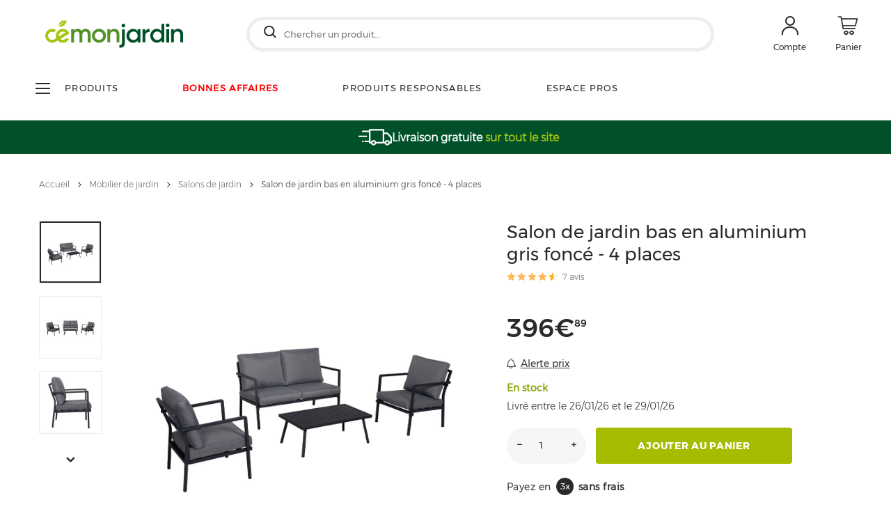

--- FILE ---
content_type: text/html; charset=UTF-8
request_url: https://www.cemonjardin.com/p/s/salon-de-jardin-bas-en-aluminium-gris-fonce-4-places.html
body_size: 20523
content:
<!DOCTYPE html PUBLIC "-//W3C//DTD XHTML 1.0 Strict//EN" "http://www.w3.org/TR/xhtml1/DTD/xhtml1-strict.dtd">
<html xmlns="http://www.w3.org/1999/xhtml" xml:lang="fr" lang="fr">
<head>
<meta http-equiv="Content-Type" content="text/html; charset=utf-8" />
<title>Salon de jardin bas en aluminium gris foncé - 4 places - Achat/vente de Idées cadeaux + de 100€ pas cher - Cemonjardin</title>

<meta name="description" content="Salon de jardin bas en aluminium gris foncé - 4 places Aluminium au meilleur rapport qualité / prix sur Cémonjardin. Livraison GRATUITE." />

<meta name="keywords" content="Magento, Varien, E-commerce" />

<meta name="robots" content="INDEX,FOLLOW" />
<meta name="viewport" content="width=device-width, initial-scale=1.0">
<link rel="icon" href="https://media.cemonjardin.com/media/favicon/default/CMJ_favicon_16x16_1.png" type="image/x-icon" />
<link rel="shortcut icon" href="https://media.cemonjardin.com/media/favicon/default/CMJ_favicon_16x16_1.png" type="image/x-icon" />
<meta name="p:domain_verify" content="d99239d6a646c6e2a5bc479888775eb6"/>



<!--[if lt IE 7]>
<script type="text/javascript">
//<![CDATA[
    var BLANK_URL = 'https://media.cemonjardin.com/js/blank.html';
    var BLANK_IMG = 'https://media.cemonjardin.com/js/spacer.gif';
//]]>
</script>
<![endif]-->

<script type="text/javascript">
//<![CDATA[
    var MAGE_STORE_ID = '2';
//]]>
</script>

<link rel="stylesheet" type="text/css" href="https://media.cemonjardin.com/js/owl.carousel/owl.carousel.min.css" />
<link rel="stylesheet" type="text/css" href="https://media.cemonjardin.com/js/owl.carousel/owl.theme.default.min.css" />
<link rel="stylesheet" type="text/css" href="https://media.cemonjardin.com/js/calendar/calendar-win2k-1.css" />
<link rel="stylesheet" type="text/css" href="https://media.cemonjardin.com/skin/frontend/digitalhome/default/css/styles.css" media="all" />
<link rel="stylesheet" type="text/css" href="https://media.cemonjardin.com/skin/frontend/base/default/css/widgets.css" media="all" />
<link rel="stylesheet" type="text/css" href="https://media.cemonjardin.com/skin/frontend/digitalhome/default/css/cms.css" media="all" />
<link rel="stylesheet" type="text/css" href="https://media.cemonjardin.com/skin/frontend/base/default/css/amasty/amfaq/front.css" media="all" />
<link rel="stylesheet" type="text/css" href="https://media.cemonjardin.com/skin/frontend/base/default/css/amasty/amfaq/rating.css" media="all" />
<link rel="stylesheet" type="text/css" href="https://media.cemonjardin.com/skin/frontend/base/default/css/amasty/ampromo/styles.css" media="all" />
<link rel="stylesheet" type="text/css" href="https://media.cemonjardin.com/skin/frontend/base/default/creativestyle/css/amazonpayments.css" media="all" />
<link rel="stylesheet" type="text/css" href="https://media.cemonjardin.com/skin/frontend/base/default/creativestyle/css/amazonpayments-responsive-widgets.css" media="all" />
<link rel="stylesheet" type="text/css" href="https://media.cemonjardin.com/skin/frontend/base/default/css/dalenys/tpe.css" media="all" />
<link rel="stylesheet" type="text/css" href="https://media.cemonjardin.com/skin/frontend/digitalhome/default/css/header.css" media="all" />
<link rel="stylesheet" type="text/css" href="https://media.cemonjardin.com/skin/frontend/digitalhome/default/css/footer.css" media="all" />
<link rel="stylesheet" type="text/css" href="https://media.cemonjardin.com/skin/frontend/digitalhome/default/css/animate.css" media="all" />
<link rel="stylesheet" type="text/css" href="https://media.cemonjardin.com/skin/frontend/digitalhome/default/css/jquery.modal.min.css" media="all" />
<link rel="stylesheet" type="text/css" href="https://media.cemonjardin.com/skin/frontend/digitalhome/default/css/jquery.modal.custom.css" media="all" />
<link rel="stylesheet" type="text/css" href="https://media.cemonjardin.com/skin/frontend/base/default/css/amasty/amfaq/popup.css" media="all" />
<link rel="stylesheet" type="text/css" href="https://media.cemonjardin.com/skin/frontend/base/default/css/amasty/ambannerslite/styles.css" media="all" />
<link rel="stylesheet" type="text/css" href="https://media.cemonjardin.com/skin/frontend/base/default/css/dalenys/product.css" media="all" />
<link rel="stylesheet" type="text/css" href="https://media.cemonjardin.com/skin/frontend/digitalhome/default/css/catalog_product_view.css" media="all" />
<link rel="stylesheet" type="text/css" href="https://media.cemonjardin.com/skin/frontend/base/default/css/print.css" media="print" />
<script type="text/javascript" src="https://media.cemonjardin.com/js/prototype/prototype.js"></script>
<script type="text/javascript" src="https://media.cemonjardin.com/js/lib/ccard.js"></script>
<script type="text/javascript" src="https://media.cemonjardin.com/js/prototype/validation.js"></script>
<script type="text/javascript" src="https://media.cemonjardin.com/js/scriptaculous/builder.js"></script>
<script type="text/javascript" src="https://media.cemonjardin.com/js/scriptaculous/effects.js"></script>
<script type="text/javascript" src="https://media.cemonjardin.com/js/scriptaculous/dragdrop.js"></script>
<script type="text/javascript" src="https://media.cemonjardin.com/js/scriptaculous/controls.js"></script>
<script type="text/javascript" src="https://media.cemonjardin.com/js/scriptaculous/slider.js"></script>
<script type="text/javascript" src="https://media.cemonjardin.com/js/varien/js.js"></script>
<script type="text/javascript" src="https://media.cemonjardin.com/js/varien/form.js"></script>
<script type="text/javascript" src="https://media.cemonjardin.com/js/varien/menu.js"></script>
<script type="text/javascript" src="https://media.cemonjardin.com/js/mage/translate.js"></script>
<script type="text/javascript" src="https://media.cemonjardin.com/js/mage/cookies.js"></script>
<script type="text/javascript" src="https://media.cemonjardin.com/js/amasty/amfaq/front.js"></script>
<script type="text/javascript" src="https://media.cemonjardin.com/js/amasty/amfaq/rating.js"></script>
<script type="text/javascript" src="https://media.cemonjardin.com/js/mage/captcha.js"></script>
<script type="text/javascript" src="https://media.cemonjardin.com/js/amasty/ampromo/items.js"></script>
<script type="text/javascript" src="https://media.cemonjardin.com/js/prototype/tooltip.js"></script>
<script type="text/javascript" src="https://media.cemonjardin.com/js/lib/jquery/jquery-3.4.1.min.js"></script>
<script type="text/javascript" src="https://media.cemonjardin.com/js/lib/jquery/jquery.modal.min.js"></script>
<script type="text/javascript" src="https://media.cemonjardin.com/js/lib/jquery/noconflict.js"></script>
<script type="text/javascript" src="https://media.cemonjardin.com/js/owl.carousel/owl.carousel.min.js"></script>
<script type="text/javascript" src="https://media.cemonjardin.com/js/jquery-cycle/jquery.cycle2.min.js"></script>
<script type="text/javascript" src="https://media.cemonjardin.com/js/jquery-cycle/jquery.cycle2.carousel.min.js"></script>
<script type="text/javascript" src="https://media.cemonjardin.com/js/jquery-cycle/jquery.cycle2.swipe.min.js"></script>
<script type="text/javascript" src="https://media.cemonjardin.com/js/cookiechoice/cookiechoice.js"></script>
<script type="text/javascript" src="https://media.cemonjardin.com/js/varien/product.js"></script>
<script type="text/javascript" src="https://media.cemonjardin.com/js/varien/product_options.js"></script>
<script type="text/javascript" src="https://media.cemonjardin.com/js/varien/configurable.js"></script>
<script type="text/javascript" src="https://media.cemonjardin.com/js/calendar/calendar.js"></script>
<script type="text/javascript" src="https://media.cemonjardin.com/js/calendar/calendar-setup.js"></script>
<script type="text/javascript" src="https://media.cemonjardin.com/js/amasty/amfaq/popup.js"></script>
<script type="text/javascript" src="https://media.cemonjardin.com/js/plugincompany/jquerynoconflict.js"></script>
<script type="text/javascript" src="https://media.cemonjardin.com/skin/frontend/base/default/js/dalenys/tpe.js"></script>
<script type="text/javascript" src="https://media.cemonjardin.com/skin/frontend/base/default/js/uneru_banners.js"></script>
<script type="text/javascript" src="https://media.cemonjardin.com/skin/frontend/digitalhome/default/js/menu.js"></script>
<script type="text/javascript" src="https://media.cemonjardin.com/skin/frontend/digitalhome/default/js/newsletter.js"></script>
<script type="text/javascript" src="https://media.cemonjardin.com/skin/frontend/digitalhome/default/js/digitalhome.js"></script>
<script type="text/javascript" src="https://media.cemonjardin.com/skin/frontend/digitalhome/default/js/jquery.cmjmodal.js"></script>
<script type="text/javascript" src="https://media.cemonjardin.com/skin/frontend/digitalhome/default/js/product-view.js"></script>
<script type="text/javascript" src="https://media.cemonjardin.com/skin/frontend/digitalhome/default/js/productPriceNotifier.js"></script>
<script type="text/javascript" src="https://media.cemonjardin.com/skin/frontend/digitalhome/default/js/productAddToCart.js"></script>
<link rel="canonical" href="https://www.cemonjardin.com/p/s/salon-de-jardin-bas-en-aluminium-gris-fonce-4-places.html" />
<!--[if lt IE 8]>
<link rel="stylesheet" type="text/css" href="https://media.cemonjardin.com/skin/frontend/base/default/css/styles-ie.css" media="all" />
<![endif]-->
<!--[if lt IE 7]>
<script type="text/javascript" src="https://media.cemonjardin.com/js/lib/ds-sleight.js"></script>
<script type="text/javascript" src="https://media.cemonjardin.com/skin/frontend/base/default/js/ie6.js"></script>
<![endif]-->

<script type="text/javascript">
//<![CDATA[
Mage.Cookies.path     = '/';
Mage.Cookies.domain   = '.cemonjardin.com';
//]]>
</script>

<script type="text/javascript">
//<![CDATA[
optionalZipCountries = ["IE","PA","HK","MO"];
//]]>
</script>

<!-- Start Google Tag Manager -->	
	
<script type="text/javascript">
dataLayer = [{
    "pageCategory": "product-detail"
}];
</script>

<script type="text/javascript">
dataLayer.push({
    "ecommerce": {
        "detail": {
            "actionField": {
                "list": "Catalog"
            }
        }
    },
    "product": {
        "name": "Salon de jardin bas en aluminium gris fonc\u00e9 - 4 places",
        "id": "230792",
        "sku": "CMJ975129",
        "price": "396.89",
        "category": "Mobilier de jardin|Salons de jardin|Id\u00e9es cadeaux + de 100\u20ac|Nos meilleurs produits|Am\u00e9nager sa terrasse"
    },
    "productPrice": "396.89"
});
</script>
	
	<script>(function(w,d,s,l,i){w[l]=w[l]||[];w[l].push({'gtm.start':
	new Date().getTime(),event:'gtm.js'});var f=d.getElementsByTagName(s)[0],
	j=d.createElement(s),dl=l!='dataLayer'?'&l='+l:'';j.async=true;j.src=
	'//www.googletagmanager.com/gtm.js?id='+i+dl;f.parentNode.insertBefore(j,f);
	})(window,document,'script','dataLayer','GTM-WP9RS7');</script>
		
<!-- End Google Tag Manager -->
		
<script type="text/javascript" async>
    var w = document.createElement("script");
    w.type = "text/javascript";
    w.src = "//widget.trustpilot.com/bootstrap/v5/tp.widget.bootstrap.min.js";
    w.async = true;
    document.head.appendChild(w);
</script>
<script type="text/javascript">
	(function(w,d,s,r,n){w.TrustpilotObject=n;w[n]=w[n]||function(){(w[n].q=w[n].q||[]).push(arguments)};
	a=d.createElement(s);a.async=1;a.src=r;a.type='text/java'+s;f=d.getElementsByTagName(s)[0];
	f.parentNode.insertBefore(a,f)})(window,document,'script', 'https://invitejs.trustpilot.com/tp.min.js', 'tp');
	tp('register','UH7DlLmTQxZ2Kelg');
</script>
<script type="text/javascript">
    function inIframe() {
        try {
            return window.self !== window.top;
        } catch (e) {
            return false;
        }
    }

    function tryParseJson(str) {
        if (typeof str === 'string') {
            try {
                return JSON.parse(str);
            } catch (e) {
                return false;
            }
        }
        return false;
    }

    if (inIframe()) {
        try {
            window.addEventListener('message', function (e) {
                var adminOrign = new URL(window.location).hostname;
                if (!e.data || e.origin.indexOf(adminOrign) === -1) {
                    return;
                }
                if (typeof TrustpilotPreview !== 'undefined') {
                    if (typeof e.data === 'string' && e.data === 'submit') {
                        TrustpilotPreview.sendTrustboxes();
                    } else {
                        jsonData = JSON.parse(e.data);
                        if (jsonData.trustbox) {
                            TrustpilotPreview.setSettings(jsonData.trustbox);
                        } else if (jsonData.customised) {
                            TrustpilotPreview.updateActive(jsonData.customised);
                        }
                    }
                } else {
                    var settings = tryParseJson(e.data);
                    if (settings) {
                        var p = document.createElement("script");
                        p.type = "text/javascript";
                        p.onload = function () {
                            const iFrame = e.source.parent.document.getElementById('configuration_iframe').contentWindow;
                            TrustpilotPreview.init(['//ecommplugins-scripts.trustpilot.com/v2.1/css/preview.css'], settings, iFrame, e.source);
                        };
                        p.src = '//ecommplugins-scripts.trustpilot.com/v2.1/js/preview.js';
                        document.head.appendChild(p);
                    }
                }
            });
        }
        catch (e) {
            if (typeof logTrustpilotError !== "function") {
                var script = document.createElement("script");
                script.src = '//ecommplugins-scripts.trustpilot.com/js/sentryLog.js'
                script.onload = function() {
                    logTrustpilotError(e);
                };
                document.head.appendChild(script);
            } else {
                logTrustpilotError(e)
            }
        }
    }
</script>
<script type="text/javascript" async>
    const trustpilot_trustbox_settings = {"trustboxes":[]};
    if (trustpilot_trustbox_settings) {
        document.addEventListener('DOMContentLoaded', function() {
            tp('trustBox', trustpilot_trustbox_settings);
        });
    }
</script><script type="text/javascript">
    jQuery(document).ready(function() {
        var cookieName = "dh_token";
        function getCookie(name) {
            var cookieArr = document.cookie.split("; ");
            for (var i = 0; i < cookieArr.length; i++) {
                var cookiePair = cookieArr[i].split("=");
                if (cookiePair[0] === name) {
                    return true;
                }
            }
            return false;
        }
        // Si le cookie n'existe pas, on n'exclut pas l'utilisateur de l'AB test
        if (!getCookie(cookieName)) {
            return false;
        }
        window.VWO = window.VWO || [];
        window.VWO.push(['onVWOLoaded', function() {
            window.VWO.push(['optOutVisitor']);
        }]);
    });
</script><style>
    @media screen and (max-width:1024px){#nav #category-node-2128:not(.active) a:first-child { background:#EEEEEE}#nav #category-node-2137 a:first-child { font-weight: bold;}#nav #category-node-2137 a:first-child span.category-name { font-weight: bold;;}#nav #category-node-2153.level0 a:first-child { color:#FF0000;}#nav #category-node-2153:not(.level0) a:first-child span.category-name { color:#FF0000;;}#nav #category-node-2153 a:first-child { font-weight: bold;}#nav #category-node-2153 a:first-child span.category-name { font-weight: bold;;}#nav #category-node-2159:not(.active) a:first-child { background:#EEEEEE}}@media screen and (min-width:1025px){#nav #category-node-2128.level0.active-desktop a:first-child { background:#EEEEEE}#nav #category-node-2128:not(.level0):hover { background:#EEEEEE}#nav #category-node-2128.level0.active-desktop a:first-child span.category-name { color:#727272;}#nav #category-node-2128:not(.level0) a:first-child span.category-name:hover { color:#727272;}#nav #category-node-2137 a:first-child { font-weight: bold;}#nav #category-node-2137 a:first-child span.category-name { font-weight: bold;;}#nav #category-node-2153.level0 a:first-child { color:#FF0000;}#nav #category-node-2153:not(.level0) a:first-child span.category-name { color:#FF0000;;}#nav #category-node-2153 a:first-child { font-weight: bold;}#nav #category-node-2153 a:first-child span.category-name { font-weight: bold;;}#nav #category-node-2153.level0.active-desktop a:first-child span.category-name { color:#FFFFFF;}#nav #category-node-2153:not(.level0) a:first-child span.category-name:hover { color:#FFFFFF;}#nav #category-node-2159.level0.active-desktop a:first-child { background:#EEEEEE}#nav #category-node-2159:not(.level0):hover { background:#EEEEEE}#nav #category-node-2159.level0.active-desktop a:first-child span.category-name { color:#727272;}#nav #category-node-2159:not(.level0) a:first-child span.category-name:hover { color:#727272;}}</style><style>
    
</style><script type="text/javascript">//<![CDATA[
        var Translator = new Translate({"Please select an option.":"S\u00e9lectionnez une option","This is a required field.":"Ce champ est obligatoire.","Please enter a valid number in this field.":"Veuillez saisir un nombre valide.","Please use letters only (a-z or A-Z) in this field.":"Veuillez utiliser uniquement des lettres (a-z ou A-Z) dans ce champs.","Please use only letters (a-z), numbers (0-9) or underscore(_) in this field, first character should be a letter.":"Veuillez utiliser uniquement des lettres (a-z), des chiffres (0-9) ou underscore (_) dans ce champ, en commen\u00e7ant par une lettre.","Please enter a valid phone number. For example (123) 456-7890 or 123-456-7890.":"Veuillez saisir un num\u00e9ro de t\u00e9l\u00e9phone valide.","Please enter a valid date.":"Veuillez saisir une date valide.","Please enter a valid email address. For example johndoe@domain.com.":"Veuillez saisir une adresse email valide. Par exemple johndoe@domaine.com","Please enter 6 or more characters without leading or trailing spaces.":"Veuillez saisir 6 caract\u00e8res ou plus sans espaces de d\u00e9but ou de fin.","Please make sure your passwords match.":"Veuillez v\u00e9rifier que les mots de passe concordent.","Please enter a valid URL. For example http:\/\/www.example.com or www.example.com":"Veuillez saisir une URL valide. Par exemple http:\/\/www.exemple.com ou www.exemple.com","Please enter a valid social security number. For example 123-45-6789.":"Veuillez saisir un num\u00e9ro de s\u00e9curit\u00e9 sociale valide. Par exemple 123-45-6789.","Please enter a valid zip code. For example 90602 or 90602-1234.":"Veuillez saisir un code postal valide. Par exemple 93100.","Please enter a valid zip code.":"Veuillez saisir un code postal valide.","Please use this date format: dd\/mm\/yyyy. For example 17\/03\/2006 for the 17th of March, 2006.":"Veuillez utiliser ce format de date : jj\/mm\/aaaa. Par exemple, 21\/12\/2012 pour le 21 D\u00e9cembre 2012.","Please enter a valid $ amount. For example $100.00.":"Veuillez saisir un montant valide. Par exemple $100.00.","Please select one of the above options.":"Veuillez choisir une des options ci-dessus.","Please select one of the options.":"Veuillez choisir une des options.","Please select State\/Province.":"Veuillez choisir un \u00e9tat\/province.","Please enter a number greater than 0 in this field.":"Veuillez saisir un nombre sup\u00e9rieur \u00e0 0 dans ce champ.","Please enter a valid credit card number.":"Veuillez saisir un num\u00e9ro de carte bancaire valide.","Please wait, loading...":"Veuillez patienter, chargement en cours...","Complete":"Termin\u00e9e","Add Products":"Ajouter des produits","Please choose to register or to checkout as a guest":"Choisissez de vous enregistrer ou de passer votre commande en tant qu'invit\u00e9","Please specify shipping method.":"Choisissez un mode de livraison.","Please specify payment method.":"Choisissez un mode de paiement.","Add to Cart":"Ajouter au panier","In Stock":"En stock","Out of Stock":"\u00c9puis\u00e9"});
        //]]></script><style type="text/css">

#dt_method_1.CB/Visa/MasterCard.ntimes{
display:none !important;
}

.product-flags-container #flags-15 , .product-flags-container #flags-16 {
display:none; 
}

#dt_method_2\.Facily\ Pay\.defered {
display:none !important;
}

#dt_method_hipay_hostedfields{
display:none !important;}

.footer-ekomi{visibility: hidden}

.uneru-banner-push-product .push {
padding: 0 !important;

}
.checkout-cart-index .cart-info-bloc .payment-bloc-infos .multiple-payment{display:none}
.product-flags-container + .product-flags-container{display:none !important;}

.constance { display: none;  position: absolute; top: 2rem; left: 2rem; width: initial !important; }
.product-image .constance { display: block; }
.product-image .product-flag-mobile-container .constance { display: none; }



.product-view .block-related .block-content .mini-products-list .item{padding:0 .5rem}

.cms-home .page-title h1 div:first-of-type{font-size:10rem!important;}


.checkout-onepage-index #unerubanners-push-push_over_header, .checkout-cart-index #unerubanners-push-push_over_header { display: block; }

.category-espace-pro {
.category-title , .breadcrumbs {
display : none !important ; 
} 

.reassurance-paiement,#dt_method_factice3 {
display: none!important;
}

.special-price {color:#f21717!important;}
.special-price:before{content:"Prix en baisse";color:#fff;background:#f21717;display: block;font-size:.75rem;border:1px solid;border-radius:5px;padding:.5em 1em;text-align:center}
.products-grid .item .product-desc-price .price-box .old-price{flex:60%}
.special-price{font-size: 1.85em!important;color:#f21717}
.catalog-product-view .special-price .price{font-size:1.75em!important;color:#f21717}
.hide-prix-en-baisse::before {
  display: none !important;
}
.products-grid .item .product-desc-price .product-name-container .product-note .rating-flag .flag .uneru-flag-color{margin-left:0}
.total-rating-link{margin-right:1em}

</style>

<!-- TrustBox script -->
<script type="text/javascript" src="//widget.trustpilot.com/bootstrap/v5/tp.widget.bootstrap.min.js" async></script>
<!-- End TrustBox script -->
  
  <script type="module">
    // On boucle sur tous les flags SOLDES (#flags-12)
    document.querySelectorAll('#flags-12').forEach(flag => {
      // 1) en listing : on remonte à .item
      // 2) en fiche produit : on remonte à .product-shop
      const container = flag.closest('.item') || flag.closest('.product-shop');
      if (!container) return;
      // si on a un .special-price sous ce conteneur, on ajoute la classe
      const special = container.querySelector('.special-price');
      if (special) special.classList.add('hide-prix-en-baisse');
    });
  </script></head>
<body class=" catalog-product-view logged-out catalog-product-view product-salon-de-jardin-bas-en-aluminium-gris-fonce-4-places">

<!-- Start Google Tag Manager -->		
	<noscript><iframe src="//www.googletagmanager.com/ns.html?id=GTM-WP9RS7"
	height="0" width="0" style="display:none;visibility:hidden"></iframe></noscript>	
<!-- End Google Tag Manager -->		

<div class="wrapper">
        <noscript>
        <div class="global-site-notice noscript">
            <div class="notice-inner">
                <p>
                    <strong>JavaScript seems to be disabled in your browser.</strong><br />
                    You must have JavaScript enabled in your browser to utilize the functionality of this website.                </p>
            </div>
        </div>
    </noscript>
    <div class="page">
        
<div class="header-language-background">
    <div class="header-language-container">
        <div class="store-language-container">
                    </div>

            </div>
</div>

<header id="header" class="page-header">
        <div class="menu-closed-simulate"></div>
    <div class="page-header-container close-menu">
        <a class="logo" href="https://www.cemonjardin.com/">
            <img src="https://media.cemonjardin.com/skin/frontend/base/default/images/CMJ_logo.svg" alt="Magento Commerce" class="large" />
            <img src="https://media.cemonjardin.com/skin/frontend/digitalhome/default/images/CMJ_logo-mobile.svg" alt="Magento Commerce" class="small" />
        </a>  

                <div class="store-language-container"></div>

        <!-- Navigation -->
        <div id="header-icon" class="header-icon">
            <div id="nav-icon" class="nav-icon">
                <span></span>
                <span></span>
                <span></span>
                <span></span>
            </div>
        </div>
        <div id="header-nav" class="skip-content">
            <div class="nav-container">
    <ul id="nav">
    <div class="fake-nav-link"><a><span></span></a></div>
        <li class="level0 nav-1 first level-top parent" id="category-node-2095"><span data-seo="e64" data-e64="JCF6NyUkfn5vdG90QHN0aXVkb3JwfGx8bW9jLm5pZHJham5vbWVjLnd3d3x8OnNwdHRoJG4lczQk"   class="level-top" ><div class="header-icon">
                            <div class="nav-icon">
                                <span></span>
                                <span></span>
                                <span></span>
                                <span></span>
                            </div>
                        </div><span class="category-name">Produits</span></span><ul class="level0"><li class="level1 nav-1-1 first parent" id="category-node-323"><a href="https://www.cemonjardin.com/l/produits/abris-et-garages.html" ><span class="category-name">Abris & rangements</span></a><div class="level1-image" style="background-image: url('https://media.cemonjardin.com/media/catalog/category/Abri.jpg');"><span>Abris & rangements</span></div><ul class="level1"><li class="viewall-mobile level2 level2-viewall"><a href="https://www.cemonjardin.com/l/produits/abris-et-garages.html"><span>Voir tous les produits</span></a></li><li class="level2 nav-1-1-1 first" id="category-node-377"><a href="https://www.cemonjardin.com/l/produits/abris-et-garages/abris-de-jardin.html" ><span class="category-name">Abris de jardin</span></a></li><li class="level2 nav-1-1-2" id="category-node-1179"><a href="https://www.cemonjardin.com/l/produits/abris-et-garages/abris-buches-accessoires.html" ><span class="category-name">Abris bûches</span></a></li><li class="level2 nav-1-1-3" id="category-node-2158"><a href="https://www.cemonjardin.com/l/produits/abris-et-garages/abris-velos.html" ><span class="category-name">Abris à vélos et voitures</span></a></li><li class="level2 nav-1-1-4" id="category-node-379"><a href="https://www.cemonjardin.com/l/produits/abris-et-garages/armoires-coffres.html" ><span class="category-name">Coffres de rangement & armoires</span></a></li><li class="level2 nav-1-1-5 last" id="category-node-966"><a href="https://www.cemonjardin.com/l/produits/abris-et-garages/cache-poubelles.html" ><span class="category-name">Cache-poubelles et cache-climatiseurs</span></a></li><li class="viewall-desktop level2 level2-viewall"><a href="https://www.cemonjardin.com/l/produits/abris-et-garages.html"><span>Voir tous les produits</span></a></li></ul></li><li class="level1 nav-1-2 parent" id="category-node-319"><a href="https://www.cemonjardin.com/l/produits/amenagement-et-decoration.html" ><span class="category-name">Aménagement & décoration du jardin</span></a><div class="level1-image" style="background-image: url('');"><span>Aménagement & décoration du jardin</span></div><ul class="level1"><li class="viewall-mobile level2 level2-viewall"><a href="https://www.cemonjardin.com/l/produits/amenagement-et-decoration.html"><span>Voir tous les produits</span></a></li><li class="level2 nav-1-2-1 first" id="category-node-347"><a href="https://www.cemonjardin.com/l/produits/amenagement-et-decoration/jardinieres.html" ><span class="category-name">Jardinières & bacs à fleurs</span></a></li><li class="level2 nav-1-2-2" id="category-node-339"><a href="https://www.cemonjardin.com/l/produits/amenagement-et-decoration/pergolas.html" ><span class="category-name">Pergolas & Arches de jardin</span></a></li><li class="level2 nav-1-2-3" id="category-node-433"><a href="https://www.cemonjardin.com/l/produits/amenagement-et-decoration/eclairage-d-exterieur-solaire.html" ><span class="category-name">Éclairages & guirlandes lumineuses</span></a></li><li class="level2 nav-1-2-4" id="category-node-355"><a href="https://www.cemonjardin.com/l/produits/amenagement-et-decoration/etendoirs.html" ><span class="category-name">Étendoirs</span></a></li><li class="level2 nav-1-2-5 last" id="category-node-357"><a href="https://www.cemonjardin.com/l/produits/amenagement-et-decoration/portillons.html" ><span class="category-name">Barrières & portillons</span></a></li><li class="viewall-desktop level2 level2-viewall"><a href="https://www.cemonjardin.com/l/produits/amenagement-et-decoration.html"><span>Voir tous les produits</span></a></li></ul></li><li class="level1 nav-1-3 parent" id="category-node-317"><a href="https://www.cemonjardin.com/l/produits/mobilier-de-jardin.html" ><span class="category-name">Mobilier de jardin</span></a><div class="level1-image" style="background-image: url('');"><span>Mobilier de jardin</span></div><ul class="level1"><li class="viewall-mobile level2 level2-viewall"><a href="https://www.cemonjardin.com/l/produits/mobilier-de-jardin.html"><span>Voir tous les produits</span></a></li><li class="level2 nav-1-3-1 first" id="category-node-340"><a href="https://www.cemonjardin.com/l/produits/mobilier-de-jardin/salons-de-jardin.html" ><span class="category-name">Salons de jardin</span></a></li><li class="level2 nav-1-3-2" id="category-node-342"><a href="https://www.cemonjardin.com/l/produits/mobilier-de-jardin/tables-de-pique-nique.html" ><span class="category-name">Tables de pique nique</span></a></li><li class="level2 nav-1-3-3" id="category-node-327"><a href="https://www.cemonjardin.com/l/produits/mobilier-de-jardin/bancs-de-jardin.html" ><span class="category-name">Bancs de jardin</span></a></li><li class="level2 nav-1-3-4" id="category-node-344"><a href="https://www.cemonjardin.com/l/produits/mobilier-de-jardin/transats-chaises-longues-et-bains-de-soleil.html" ><span class="category-name">Transats & bains de soleil</span></a></li><li class="level2 nav-1-3-5 last" id="category-node-1770"><a href="https://www.cemonjardin.com/l/produits/mobilier-de-jardin/table-appoint.html" ><span class="category-name">Dessertes & tables d'appoint</span></a></li><li class="viewall-desktop level2 level2-viewall"><a href="https://www.cemonjardin.com/l/produits/mobilier-de-jardin.html"><span>Voir tous les produits</span></a></li></ul></li><li class="level1 nav-1-4 parent" id="category-node-2154"><a href="https://www.cemonjardin.com/l/produits/jardinage.html" ><span class="category-name">Potagers & Serres</span></a><div class="level1-image" style="background-image: url('');"><span>Potagers & Serres</span></div><ul class="level1"><li class="viewall-mobile level2 level2-viewall"><a href="https://www.cemonjardin.com/l/produits/jardinage.html"><span>Voir tous les produits</span></a></li><li class="level2 nav-1-4-1 first" id="category-node-2155"><a href="https://www.cemonjardin.com/l/produits/jardinage/potagers.html" ><span class="category-name">Potagers & Serres</span></a></li><li class="level2 nav-1-4-2 last" id="category-node-2157"><a href="https://www.cemonjardin.com/l/produits/jardinage/sacs-et-bas-a-compost.html" ><span class="category-name">Composteurs</span></a></li><li class="viewall-desktop level2 level2-viewall"><a href="https://www.cemonjardin.com/l/produits/jardinage.html"><span>Voir tous les produits</span></a></li></ul></li><li class="level1 nav-1-5 parent" id="category-node-322"><a href="https://www.cemonjardin.com/l/produits/jeux-de-plein-air.html" ><span class="category-name">Jeux de plein air</span></a><div class="level1-image" style="background-image: url('');"><span>Jeux de plein air</span></div><ul class="level1"><li class="viewall-mobile level2 level2-viewall"><a href="https://www.cemonjardin.com/l/produits/jeux-de-plein-air.html"><span>Voir tous les produits</span></a></li><li class="level2 nav-1-5-1 first" id="category-node-394"><a href="https://www.cemonjardin.com/l/produits/jeux-de-plein-air/cabane.html" ><span class="category-name">Cabanes de jardin enfant</span></a></li><li class="level2 nav-1-5-2 last" id="category-node-2055"><a href="https://www.cemonjardin.com/l/produits/jeux-de-plein-air/mobilier-jardin-enfant.html" ><span class="category-name">Mobilier de jardin enfant </span></a></li><li class="viewall-desktop level2 level2-viewall"><a href="https://www.cemonjardin.com/l/produits/jeux-de-plein-air.html"><span>Voir tous les produits</span></a></li></ul></li><li class="level1 nav-1-6 last parent" id="category-node-320"><a href="https://www.cemonjardin.com/l/produits/univers-animaux.html" ><span class="category-name">Abris animaux & Parcs à chats</span></a><div class="level1-image" style="background-image: url('https://media.cemonjardin.com/media/catalog/category/Animaux.jpg');"><span>Abris animaux & Parcs à chats</span></div><ul class="level1"><li class="viewall-mobile level2 level2-viewall"><a href="https://www.cemonjardin.com/l/produits/univers-animaux.html"><span>Voir tous les produits</span></a></li><li class="viewall-desktop level2 level2-viewall"><a href="https://www.cemonjardin.com/l/produits/univers-animaux.html"><span>Voir tous les produits</span></a></li></ul></li></ul></li><li class="level0 nav-2 level-top" id="category-node-2153"><a href="https://www.cemonjardin.com/l/bonnes-affaires.html"  class="level-top" ><span class="category-name">Bonnes affaires</span></a></li><li class="level0 nav-3 level-top" id="category-node-2128"><a href="https://www.cemonjardin.com/l/produit-responsable.html"  class="level-top" ><span class="category-name">Produits responsables</span></a></li><li class="level0 nav-4 last level-top" id="category-node-2159"><a href="https://www.cemonjardin.com/l/espace-pro.html"  class="level-top" ><span class="category-name">Espace Pros</span></a></li>    </ul>
    <div class="dark-background"></div>
</div>
        </div>

        <!-- Search -->

        <div id="header-search" class="skip-content">
            <form id="search_mini_form" action="https://www.cemonjardin.com/catalogsearch/result/" method="get">
    <div class="form-search">
        <input id="search" type="text" name="q" value="" class="input-text" maxlength="128" placeholder="Chercher un produit..." />
        <!-- <button type="submit" title="Recherche" class="button"><span><span>Recherche</span></span></button> -->

    </div>
</form>
        </div>

        <!-- Icon/Button Search (Mobile) --> 
        <div id="header-search-icon-mobile">
            <span class="search-icon-mobile"></span>
        </div>

        <!-- Account -->

        <div id="header-account" class="skip-content">
            <ul class="links">
                        <li class="first" ><span data-seo="e64" data-e64="JCF6NyUkfn58dG51b2NjYXxyZW1vdHN1Y3xtb2MubmlkcmFqbm9tZWMud3d3fHw6c3B0dGgkbiVzNCQ="  title="Mon compte"  class="top-account-link">Compte</span></li>
                                <li class=" last" ><span data-seo="e64" data-e64="JCF6NyUkfn58dHJhY3x0dW9rY2VoY3xtb2MubmlkcmFqbm9tZWMud3d3fHw6c3B0dGgkbiVzNCQ="  title="Panier" class="top-link-cart">Panier</span></li>
            </ul>
        </div>
    </div>
                    
        <div id="unerubanners-push-push_under_header" class="push" style="background-color: #00512A">
                        
            
                            <div class="push-html">
                    <p style="color: #a6c613; display: flex; justify-content: center; align-items: center; gap: 10px;"><img src="https://media.cemonjardin.com/media/wysiwyg/delivery-truck-white-48px.png" style="width: auto;" /> <span style="font-size: medium;"><strong style="color: #ffffff;">Livraison gratuite</strong> <strong>sur tout le site</strong>&nbsp;</span></p>                </div>
            
            
                    </div>
        </header>


<script defer>
    const trustbox = document.getElementById('trustbox');
    window.Trustpilot.loadFromElement(trustbox);
</script>

<script>
   jQuery(document).ready(function() {

    function checkNoChild() {
    if (window.matchMedia('(min-width: 1025px)').matches) {
            var position = jQuery('.level0.nav-2').position();
        var left = position.left;
        jQuery('.level0.nav-2 .level0').css({'margin-left':left+'px'});
        } else {
            jQuery('.level0.nav-2 .level0').css({'margin-left':'0px'});
        }
    }

    checkNoChild()
    jQuery(window).on('resize', function() {
            checkNoChild()
    });

    });
</script>        <div class="main-container col2-right-layout">
            <div class="main">
                <div class="breadcrumbs">
    <ul>
                    <li class="home">
                            <a href="https://www.cemonjardin.com/" title="Allez à la page d'accueil">Accueil</a>
                                        <span> </span>
                        </li>
                    <li class="category317">
                            <a href="https://www.cemonjardin.com/l/produits/mobilier-de-jardin.html" title="">Mobilier de jardin</a>
                                        <span> </span>
                        </li>
                    <li class="category340">
                            <a href="https://www.cemonjardin.com/l/produits/mobilier-de-jardin/salons-de-jardin.html" title="">Salons de jardin</a>
                                        <span> </span>
                        </li>
                    <li class="product">
                            <strong>Salon de jardin bas en aluminium gris foncé - 4 places</strong>
                                    </li>
            </ul>
            <div class="btn-return">
            <span class="icon icon-chevron_prev_slide"></span>
                            <a rel="nofollow" href="https://www.cemonjardin.com/l/produits/mobilier-de-jardin/salons-de-jardin.html" class="back_link">Retour</a>
                    </div>
    </div>
                <div class="col-main">
                                        


    <div style="clear: both;"></div>


<script type="text/javascript">
    var optionsPrice = new Product.OptionsPrice([]);
</script>
<div id="messages_product_view"></div>

<div id="modal_product_price_alert" class="email-notification">
    <div id="price_alert_main_content">
        <h1>Créer une alerte baisse de prix</h1>
        <div class="product_price_alert_content">
            <img src="https://media.cemonjardin.com/media/catalog/product/cache/2/small_image/120x/9df78eab33525d08d6e5fb8d27136e95/1/2/1200_1200_975129-salon-de-jardin-alu-2.jpg" />
            <p class="first">Entrez votre adresse email pour recevoir</p>
            <p>une notification dès que le prix de ce produit baissera.</p>
            <p class="bold">Service GRATUIT et sans engagement</p>
        </div>
        <img  class="arrow" src="https://media.cemonjardin.com/skin/frontend/digitalhome/default/images/bottom_arrow.svg"/>
        <form id="product_price_alert_form">
            <input class="input-text required-entry validate-email" placeholder="Adresse email" type="email" name="price_alert_email" value=""/>
            <input type="hidden" name="product" value="230792"/>
            <input type="hidden" name="product_price" value="396.89"/>
            <button id="btn_product_price_alert" class="btn btn-cart">Activer l'alerte prix</button>
        </form>

        <input type="hidden" id="product_price_alert_url" value="https://www.cemonjardin.com/dhcatalog/notifier/registerPrice/"/>
    </div>
    <div id="price_alert_confirmation">
        <h1 class="thank_you">Merci</h1>
        <p>Vous serez notifié par email, lorsque le prix de ce produit baissera.</p>
    </div>

</div>


<form action="https://www.cemonjardin.com/checkout/cart/add/uenc/aHR0cHM6Ly93d3cuY2Vtb25qYXJkaW4uY29tL3Avcy9zYWxvbi1kZS1qYXJkaW4tYmFzLWVuLWFsdW1pbml1bS1ncmlzLWZvbmNlLTQtcGxhY2VzLmh0bWw,/product/230792/form_key/P7p28G336Hd7ZaoZ/" method="post" id="product_addtocart_form">
        <div class="product-view">
        <div class="product-essential">
            <input name="form_key" type="hidden" value="P7p28G336Hd7ZaoZ" />
            <div class="no-display">
                <input type="hidden" name="product" value="230792" />
                <input type="hidden" name="related_product" id="related-products-field" value="" />
            </div>

            <div class="product-img-box">
                    <div style="clear: both;"></div>
<div class="product-image product-image-zoom">

        <div class="img-flag">
        <div class="flag">
                    </div>
    </div>

    <div class="carousel-control left prev ">
        <span class="icon icon-chevron_prev_slide prev"></span>
    </div>
    <img id="image" src="https://media.cemonjardin.com/media/catalog/product/cache/2/image/9df78eab33525d08d6e5fb8d27136e95/1/2/1200_1200_975129-salon-de-jardin-alu-2.jpg" alt="Salon de jardin bas en aluminium gris foncé - 4 places" title="Salon de jardin bas en aluminium gris foncé - 4 places" class="caroussel-image-product"/>    <div class="carousel-control right next ">
        <span class="icon icon-chevron_next_slide"></span>
    </div>
</div>


<div class="more-views">
    <ul class="carousel cycle-slideshow" data-cycle-swipe="true" data-cycle-fx="carousel" data-cycle-slides="> li" data-cycle-carousel-vertical="true" data-cycle-next=".next" data-cycle-prev=".prev" data-cycle-pager=".pager-carousel" data-cycle-timeout="0" data-cycle-center-horz=true data-cycle-center-vert=true data-cycle-log="false" data-cycle-carousel-visible="3">
            <li class="item thumbnail-active">
            <a href="https://media.cemonjardin.com/media/catalog/product/cache/2/image/9df78eab33525d08d6e5fb8d27136e95/1/2/1200_1200_975129-salon-de-jardin-alu-2.jpg" title="Salon de jardin bas en aluminium gris foncé - 4 places" class="link-item">
                <img src="https://media.cemonjardin.com/media/catalog/product/cache/2/thumbnail/120x/9df78eab33525d08d6e5fb8d27136e95/1/2/1200_1200_975129-salon-de-jardin-alu-2.jpg" width="120" height="120" alt="" />
            </a>
        </li>
                    <li class="item ">
            <a href="https://media.cemonjardin.com/media/catalog/product/cache/2/image/9df78eab33525d08d6e5fb8d27136e95/1/2/1200_1200_975129-salon-de-jardin-alu-1.jpg" title="Salon de jardin bas en aluminium gris foncé - 4 places" class="link-item">
                <img src="https://media.cemonjardin.com/media/catalog/product/cache/2/thumbnail/120x/9df78eab33525d08d6e5fb8d27136e95/1/2/1200_1200_975129-salon-de-jardin-alu-1.jpg" width="120" height="120" alt="" />
            </a>
        </li>
                    <li class="item ">
            <a href="https://media.cemonjardin.com/media/catalog/product/cache/2/image/9df78eab33525d08d6e5fb8d27136e95/1/2/1200_1200_975129-salon-de-jardin-alu-chaise.jpg" title="Salon de jardin bas en aluminium gris foncé - 4 places" class="link-item">
                <img src="https://media.cemonjardin.com/media/catalog/product/cache/2/thumbnail/120x/9df78eab33525d08d6e5fb8d27136e95/1/2/1200_1200_975129-salon-de-jardin-alu-chaise.jpg" width="120" height="120" alt="" />
            </a>
        </li>
                    <li class="item ">
            <a href="https://media.cemonjardin.com/media/catalog/product/cache/2/image/9df78eab33525d08d6e5fb8d27136e95/1/2/1200_1200_975129-salon-de-jardin-alu-table.jpg" title="Salon de jardin bas en aluminium gris foncé - 4 places" class="link-item">
                <img src="https://media.cemonjardin.com/media/catalog/product/cache/2/thumbnail/120x/9df78eab33525d08d6e5fb8d27136e95/1/2/1200_1200_975129-salon-de-jardin-alu-table.jpg" width="120" height="120" alt="" />
            </a>
        </li>
                    <li class="item ">
            <a href="https://media.cemonjardin.com/media/catalog/product/cache/2/image/9df78eab33525d08d6e5fb8d27136e95/1/2/1200_1200_975129-salon-de-jardin-alu-fauteuil-2.jpg" title="Salon de jardin bas en aluminium gris foncé - 4 places" class="link-item">
                <img src="https://media.cemonjardin.com/media/catalog/product/cache/2/thumbnail/120x/9df78eab33525d08d6e5fb8d27136e95/1/2/1200_1200_975129-salon-de-jardin-alu-fauteuil-2.jpg" width="120" height="120" alt="" />
            </a>
        </li>
                    <li class="item ">
            <a href="https://media.cemonjardin.com/media/catalog/product/cache/2/image/9df78eab33525d08d6e5fb8d27136e95/1/2/1200_1200_975129-salon-de-jardin-alu-chaise-2.jpg" title="Salon de jardin bas en aluminium gris foncé - 4 places" class="link-item">
                <img src="https://media.cemonjardin.com/media/catalog/product/cache/2/thumbnail/120x/9df78eab33525d08d6e5fb8d27136e95/1/2/1200_1200_975129-salon-de-jardin-alu-chaise-2.jpg" width="120" height="120" alt="" />
            </a>
        </li>
                    <li class="item ">
            <a href="https://media.cemonjardin.com/media/catalog/product/cache/2/image/9df78eab33525d08d6e5fb8d27136e95/1/2/1200_1200_975129-salon-de-jardin-alu-table-2.jpg" title="Salon de jardin bas en aluminium gris foncé - 4 places" class="link-item">
                <img src="https://media.cemonjardin.com/media/catalog/product/cache/2/thumbnail/120x/9df78eab33525d08d6e5fb8d27136e95/1/2/1200_1200_975129-salon-de-jardin-alu-table-2.jpg" width="120" height="120" alt="" />
            </a>
        </li>
                </ul>
    
    <div class=carousel-footer>
        <span class="icon icon-chevron_haut prev"></span>  
        <span class="icon icon-chevron_bas next "></span> 
        <div class="pager-carousel"></div>
    </div>
</div>            </div>

            <div class="clearer"></div>

                    <script type="text/javascript">
            //<![CDATA[
                var productAddToCart = new ProductAddToCart('product_addtocart_form');
               //]]>
            </script>
                </div>

    <div class="container-product-shop">
                <div class="product-shop ">
                                        
                    <div class="container-product-left">

                                                                        <div class="product-note note-desktop global-note-4 note-4_9">
                            <span class="total-rating-link" data-seo="e64" data-e64="JCF6NyUkfn5zd2VpdmVyLXJlbW90c3VjI290b3RAc2VjYWxwLTQtZWNub2Ytc2lyZy1tdWluaW11bGEtbmUtc2FiLW5pZHJhai1lZC1ub2xhc3xzfHB8bW9jLm5pZHJham5vbWVjLnd3d3x8OnNwdHRoJG4lczQk" >
                                <div class="stars">
                                                                        <span class="star star-checked "></span>
                                                                        <span class="star star-checked "></span>
                                                                        <span class="star star-checked "></span>
                                                                        <span class="star star-checked "></span>
                                                                        <span class="star  half-checked"></span>
                                                                    </div>
                                <span class="link">7 avis</span>
                            </span>
                                                        <div class="rating-flag">
                                <div class="flag">
                                                                    </div>
                            </div>
                        </div>

                        <div class="product-sku">
                            <p>Réf : CMJ975129</p>
                        </div>

                        <div class="product-name">
                            <h1>Salon de jardin bas en aluminium gris foncé - 4 places</h1>
                        </div>

                        
                            <!-- Block Stock Page produit -->
                                                                                                <div class="availability availability-mobile in-stock">
                                        <span class="">En stock</span>
                                    </div>
                                                                                    </div>

                        <div class="container-product-right">
                                                                                    <div class="product-note note-mobile global-note-4 note-4_9">
                                <span class="total-rating-link" data-seo="e64" data-e64="JCF6NyUkfn5zd2VpdmVyLXJlbW90c3VjI290b3RAc2VjYWxwLTQtZWNub2Ytc2lyZy1tdWluaW11bGEtbmUtc2FiLW5pZHJhai1lZC1ub2xhc3xzfHB8bW9jLm5pZHJham5vbWVjLnd3d3x8OnNwdHRoJG4lczQk" >
                                    <div class="stars">
                                                                                <span class="star star-checked "></span>
                                                                                <span class="star star-checked "></span>
                                                                                <span class="star star-checked "></span>
                                                                                <span class="star star-checked "></span>
                                                                                <span class="star  half-checked"></span>
                                                                            </div>
                                    <span class="link">7 avis</span>
                                </span>
                                                                <div class="rating-flag">
                                    <div class="flag">
                                                                            </div>
                                </div>
                            </div>

                            

                                    
    
                        
    <div class="price-box non-remise">
        <div class="product-flag-desktop-container">
            
        </div>  

                                                        <span class="regular-price" id="product-price-230792">
                     <span>396<span class="currency">€</span><span class=exp>89</span></span>                </span>

                                        
        </div>


            <div id="product_price_alert"><span class="icon-cloche"></span><span class="price-alert-text">Alerte prix</span></div>
                                
                        </div>
                    

                        <div class="stock-estimate">
                            <!-- Block Stock Page produit -->
                                                                                                <div class="availability availability-desktop in-stock">
                                        <span class="">En stock</span>
                                    </div>
                                                            
                                                    <div class="estimate-delivering">
                                <span class="icon icon-livraison"></span>
                                                                    Livré entre le 26/01/26 et le 29/01/26                                                            </div>
                                                                        <div class="oney_product_bloc">
                                <div class="logo_oney_message"></div>
                                <div class="oney_message"></div>
                        </div>

                        <div class="oney_modal" style="display:none">
                            <p class="oney_tablet"><img alt="" src="https://media.cemonjardin.com/media/wysiwyg/cmj_desktop-modale_oney_1_.jpg" /></p>
<p class="oney_tablet">Offre de financement sans assurance avec apport obligatoire, r&eacute;serv&eacute; aux particuliers et valable pour tout achat de 300&euro; &agrave; 2000&euro;.Sous r&eacute;serve d'acceptation par Oney Bank. Vous disposez d'un d&eacute;lai de 14 jours pour renoncer &agrave; votre cr&eacute;dit. Exemple en 3 fois pour un achat de 150&euro;, apport de 50&euro;, puis 2 x 50&euro;. Cr&eacute;dit sur 2 mois au TAEG fixe de 0%. Co&ucirc;t du financement 0&euro;. Oney bank - SA au capital de 71 801 205&euro; - 34 avenue de Flandre 59 170 Croix - 546 380 197 RCS Lille M&eacute;tropole - n&deg; Orias 07 023 261 www.orias.fr - Correspondance : CS 06 006 - 59895 Lille Cedex - www.oney.fr</p>
<p class="oney_mobile"><img src="https://media.cemonjardin.com/media/wysiwyg/cmj_mobile-modale_oney_1_.jpg" alt="" /></p>
<p class="oney_mobile">Offre de financement sans assurance avec apport obligatoire, r&eacute;serv&eacute; aux particuliers et valable pour tout achat de 300&euro; &agrave; 2000&euro;.Sous r&eacute;serve d'acceptation par Oney Bank. Vous disposez d'un d&eacute;lai de 14 jours pour renoncer &agrave; votre cr&eacute;dit. Exemple en 3 fois pour un achat de 150&euro;, apport de 50&euro;, puis 2 x 50&euro;. Cr&eacute;dit sur 2 mois au TAEG fixe de 0%. Co&ucirc;t du financement 0&euro;. Oney bank - SA au capital de 71 801 205&euro; - 34 avenue de Flandre 59 170 Croix - 546 380 197 RCS Lille M&eacute;tropole - n&deg; Orias 07 023 261 www.orias.fr - Correspondance : CS 06 006 - 59895 Lille Cedex - www.oney.fr</p>

                        </div>
                                    </div>


                                

                                    <div class="add-to-box">
                                                            <div class="add-to-cart">
                <label for="qty">Qté :</label>
        <div class="input-choose-qty">
            <span class="icon icon-moins"></span>
            <input type="number" name="qty" class="input-text-qty" data-min="1" data-max="5" size="4" value="1"/>
            <span class="icon icon-plus"></span>
        </div>
        <input type="hidden" name="id_for_review" value="230792"/>
                <button type="submit" title="Ajouter au panier" id="product-addtocart-button" class="btn btn-cart" ><span><span>Ajouter au panier</span></span></button>
        
<script type="text/javascript" >
// mise à jour de la quantité
$('qty').observe('change', updateShippingFees);

// mise à jour de l'adresse de livraison
$('shipping-address-select').observe('change', updateShippingFees);

// fonction ajax pour mise a jour de la methode de livraison
function updateShippingFees(){

	var productId = '230792';
	var url = 'https://www.cemonjardin.com/dalenys/checkout_oneclick/updateShippingFee/';
	
	$('shipping-method-select').hide();
	$('ock_button').hide();	
    $('please-wait').show();	
	
	new Ajax.Request(url, {
	    method: 'get',
	    parameters: {productId: productId , qty : $('qty').value , addressId : $('shipping-address-select').value},
	    onSuccess: function(transport) {
	    	
			var elementValues = {};
	        if (transport && transport.responseText){
	            try{
	                elementValues = eval('(' + transport.responseText + ')');
	            }
	            catch (e) {
	                elementValues = {};
	            }
	        }
	    	
	        $('div-shipping-method-select').innerHTML = elementValues.html;
			$('ock_button').show();
			$('please-wait').hide();
	    },
	    onFailure: function(transport) {
	        location.reload;
	    }
	});
}

updateShippingFees();
</script>
<div class="confirm-cart">
    <div class="confirm-container">
        <div class="img">
        <img src="https://media.cemonjardin.com/media/catalog/product/cache/2/image/113x/9df78eab33525d08d6e5fb8d27136e95/1/2/1200_1200_975129-salon-de-jardin-alu-2.jpg" alt="Salon de jardin bas en aluminium gris foncé - 4 places" title="Salon de jardin bas en aluminium gris foncé - 4 places" class="image-product"/>
        </div>

        <div class="confirm-message">
            <span class="icon icon-success-step"></span>
            <div class="message"></div>
        </div>

        <div class="cart-amount-container">
            <div class="cart-total">
                <div class="label">Montant du panier</div>
                <div class="price"><span>0<span class="currency">€</span></span></div>
            </div>

            <div class="button-cart">
                <button class="btn-go-cart btn btn-green" onclick="window.location='https://www.cemonjardin.com/checkout/cart/';return false;">panier</button>
            </div>
        </div>

        <div class="crosssell-container">
                    </div>
    </div>
</div>

<script>
 if(!jQuery('.crosssell').length){
    jQuery('.crosssell-container').css('border', 'initial');
 }
</script><div><!-- Paypal html vidé --></div>    </div>
                                            </div>
                                    
                



                                                        <div class="more-option ">
                    <div class="free-shipping" style="display: none;"><span class="icon icon-livraison"></span>
<div class="text">Livraison</div>
<div class="text">Gratuite</div>
</div>
<div class="icon icon-separator" style="display: none;"></div>
<div class="free-tax-cb"><span class="icon icon-paiement"></span>
<div class="text">Payez en</div>
<img alt="" src="https://media.cemonjardin.com/media/wysiwyg/3x-sans-frais.png" />
<div class="text"><strong>sans frais</strong></div>
</div>
<div class="icon icon-separator" style="display: none;"></div>
<div class="any-question" style="display: none;"><span class="icon icon-phone"></span>
<div class="text" style="display: none;">Une question ? <a href="tel:0 800 805 962"><span class="green">&nbsp;0 800 805 962</span></a></div>
</div>                    </div>
                                </div>
    </div>
    <div class="product-collateral">
                                                                <div class="box-collateral close box-description">
                                                    <h2>Description du produit</h2>
    <div class="std inactive">
             <p><span style="text-decoration: underline;"><strong>Salon de jardin bas en aluminium 4 places gris fonc&eacute;</strong></span></p>
<p style="text-align: justify;">Ce salon de jardin en aluminium ajoute une touche moderne et confortable &agrave; votre espace ext&eacute;rieur. Ce salon de jardin se compose d'un canap&eacute;, de deux fauteuils et d'une table basse, offrant suffisamment d'espace pour accueillir jusqu'&agrave; quatre personnes.</p>
<p style="text-align: justify;">Fabriqu&eacute;e en aluminium laqu&eacute; inoxydable, la structure de ce salon de jardin est &agrave; la fois l&eacute;g&egrave;re, facile &agrave; entretenir et r&eacute;sistante &agrave; l'oxydation. Gr&acirc;ce &agrave; sa durabilit&eacute; et &agrave; sa r&eacute;sistance aux UV et aux intemp&eacute;ries, l'aluminium inoxydable est un choix id&eacute;al pour les meubles d'ext&eacute;rieur. De plus, il est facile &agrave; entretenir, vous permettant de profiter de votre salon de jardin en toute simplicit&eacute; et avec un minimum d'effort.</p>
<p style="text-align: justify;">Les coussins sont fabriqu&eacute;s en polyester avec un traitement imperm&eacute;able, ce qui les rend r&eacute;sistants &agrave; l'eau et facilement nettoyables. De plus, ils sont d&eacute;houssables et lavables &agrave; la main pour un entretien facile. Les coussins b&eacute;n&eacute;ficient d'un traitement d&eacute;perlant pour prot&eacute;ger le tissu de l'humidit&eacute; (l'eau ne p&eacute;n&egrave;tre pas et reste enti&egrave;rement &agrave; la surface du tissu).</p>
<p style="text-align: justify;">Les coussins pour l'assise et le dossier sont rembourr&eacute;s pour un confort optimal.</p>
<p style="text-align: justify;">Le salon de jardin est de couleur gris fonc&eacute;, ajoutant une touche de modernit&eacute; et d'&eacute;l&eacute;gance &agrave; votre espace ext&eacute;rieur. Il est parfait pour profiter de vos journ&eacute;es ensoleill&eacute;es en famille ou entre amis.</p>
<p><em><strong></strong></em></p>
<p><em><strong>Caract&eacute;ristiques techniques :</strong></em></p>
<p>Dimensions du canap&eacute; : L 121 x&nbsp;lg&nbsp;69.5&nbsp;x H 73 cm.<br />Dimensions des fauteuils : L 63 x lg 69.5 x H 73 cm.<br />Hauteur d'assise avec coussin : 40,5 cm.<br />Hauteur d'assise sans coussin : 31 cm.<br />Epaisseur des coussins : 8 cm.<br />Dimensions de la table : L 90 x lg 53 x H 36 cm.<br />Mati&egrave;re de la structure : aluminium laqu&eacute; inoxydable.<br />Mati&egrave;re des coussins : polyester avec traitement imperm&eacute;able.<br />Coussins : d&eacute;houssables, d&eacute;perlants et lavables &agrave; la main.<br />Couleur : gris fonc&eacute;.</p>
<p><strong>Conseils d'entretien</strong> : Rin&ccedil;age &agrave; l'eau claire, nettoyage avec une &eacute;ponge douce et une eau l&eacute;g&egrave;rement savonneuse et s&eacute;chage avec un tissu, lustrage avec les lingettes de voiture une fois par an pour garder l'&eacute;clat du mobilier.</p>
<p></p>    </div>
                    </div>
                                    
                                                                <div class="box-collateral close box-additional">
                                                    <h2>Caractéristiques techniques</h2>
    <table class="data-table inactive" id="product-attribute-specs-table">
        <col width="25%" />
        <col />
        <tbody>
                    <tr>
                <th class="label">Poids</th>
                <td class="data">27.1000</td>
            </tr>
                    <tr>
                <th class="label">Type de produit</th>
                <td class="data">Salon de jardin</td>
            </tr>
                    <tr>
                <th class="label">Matière</th>
                <td class="data">Aluminium</td>
            </tr>
                    <tr>
                <th class="label">Caractéristique matière</th>
                <td class="data">Inoxydable</td>
            </tr>
                    <tr>
                <th class="label">Couleur</th>
                <td class="data">Gris</td>
            </tr>
                    <tr>
                <th class="label">Nombre de places</th>
                <td class="data">4</td>
            </tr>
                    <tr>
                <th class="label">Extensible</th>
                <td class="data">Non</td>
            </tr>
                    <tr>
                <th class="label">Pliante</th>
                <td class="data">Non</td>
            </tr>
                    <tr>
                <th class="label">Garantie</th>
                <td class="data">3 ans</td>
            </tr>
                        </tbody>
    </table>
    <script type="text/javascript">decorateTable('product-attribute-specs-table')</script>
                    </div>
                                    
                                                                <div class="box-collateral close box-notices">
                                                
    <h2>Notice de montage</h2>
    
    <div class="notices inactive">
                <div class="notices-files">
                <a href="https://media.cemonjardin.com/media/catalog/product/pdf/notices/975129_Notice_salon_de_jardin_en_alu.pdf" target="_blank">Télécharger</a>
        </div>
            </div>
                    </div>
                                    
                                                                <div class="box-collateral close box-delivery">
                                                <h2>Livraison</h2>
    <div class="std inactive">
        <p>Une fois votre commande valid&eacute;e, votre livraison se d&eacute;roule en 4 &eacute;tapes :<br /><br /></p>
<ul>
<li><strong>ETAPE&nbsp;1&nbsp;:</strong>
<p>Vous recevez un email de confirmation attestant de la bonne prise en compte de votre commande</p>
</li>
<li><strong>ETAPE&nbsp;2&nbsp;:</strong>
<p>Votre commande est pr&eacute;par&eacute;e et exp&eacute;di&eacute;e sous 48h</p>
</li>
<li><strong>ETAPE&nbsp;3&nbsp;:</strong>
<p>Votre colis est remis au transporteur. Vous recevez alors un email de confirmation d'exp&eacute;dition contenant un lien de suivi de votre commande</p>
</li>
<li><strong>ETAPE&nbsp;4&nbsp;:</strong>
<p>Vous serez contact&eacute;(e) par notre transporteur par SMS ou t&eacute;l&eacute;phone pour planifier la date de votre livraison, les cr&eacute;neaux allant du Lundi au Vendredi, entre 8h et 17h30 (sans cr&eacute;neau pr&eacute;cis)</p>
</li>
</ul>    </div>
                    </div>
                                    
                                                                <div class="box-collateral close box-ratings">
                                                
<h2 id="customer-reviews">
    Avis produit                <div class="product-note global-note-4 note-4_9">
                <span class="total-rating-link" data-seo="e64" data-e64="JCF6NyUkfn5zd2VpdmVyLXJlbW90c3VjI290b3RAc2VjYWxwLTQtZWNub2Ytc2lyZy1tdWluaW11bGEtbmUtc2FiLW5pZHJhai1lZC1ub2xhc3xzfHB8bW9jLm5pZHJham5vbWVjLnd3d3x8OnNwdHRoJG4lczQk" >
                    <div class="stars">
                                                <span class="star star-checked "></span>
                                                <span class="star star-checked "></span>
                                                <span class="star star-checked "></span>
                                                <span class="star star-checked "></span>
                                                <span class="star  half-checked"></span>
                                            </div>
                    <span class="link">7 avis</span>
                </span>
            </div>
</h2>

<div class="std inactive">
        <input type="hidden" id="nb-to-display" value="10" />
        <dl>
                
                    <div class="product-review review-show">
                <dt>
                    <div class="review-infos">
                                                                                    <div class="product-note global-note-4 note-4">
                                    <div class="stars">
                                        <span class="star star-checked"></span>
                                        <span class="star star-checked"></span>
                                        <span class="star star-checked"></span>
                                        <span class="star star-checked"></span>
                                        <span class="star "></span>
                                    </div>
                                </div>
                                                        <div class="review-by">
				                                                <span>Par Josette G.,<small class="date"> Le 23 September 2024</small></span>
                            </div>
                    </div>
                    
                </dt>
                <dd class="summary-comment">
                    Salon de jardin et transats                </dd>
                <dd class="comment">
                    Bons produits. Correspondent à la description. Légers et confortables. Faciles à assembler. Il manquait des vis, je les ai reçues une dizaine de jours après ma demande. De plus, ils sont élégants. <br />
<br />
<br />
                    
                </dd>

                <dd class="review-images">
                                        <!-- Récupération et affichage des images si celle-ci existe et son validé -->
                                            <img src="https://media.cemonjardin.com/media/review/waiting/572768/IMG_20240817_094944.jpg"  onclick="jQuery('#modal-img-review-25343-1').modal()" />
                        <div id="modal-img-review-25343-1" class="modal-img modal-img-review">
                            <img src="https://media.cemonjardin.com/media/review/waiting/572768/IMG_20240817_094944.jpg" />
                        </div>
                                                                            </dd>



       


                
            </div>
                                <div class="product-review review-show">
                <dt>
                    <div class="review-infos">
                                                                                    <div class="product-note global-note-5 note-5">
                                    <div class="stars">
                                        <span class="star star-checked"></span>
                                        <span class="star star-checked"></span>
                                        <span class="star star-checked"></span>
                                        <span class="star star-checked"></span>
                                        <span class="star star-checked"></span>
                                    </div>
                                </div>
                                                        <div class="review-by">
				                                                <span>Par Brico Privé B.,<small class="date"> Le 20 December 2023</small></span>
                            </div>
                    </div>
                    
                </dt>
                <dd class="summary-comment">
                    Très bel ensemble                 </dd>
                <dd class="comment">
                    Assemblage facile et rapide. Du plus bel effet sur la terrasse. Les coussins sont bien épais. Il me tarde la belle saison pour en profiter pleinement !                    
                </dd>

                <dd class="review-images">
                                        <!-- Récupération et affichage des images si celle-ci existe et son validé -->
                                                                            </dd>



       


                
            </div>
                                <div class="product-review review-show">
                <dt>
                    <div class="review-infos">
                                                                                    <div class="product-note global-note-5 note-5">
                                    <div class="stars">
                                        <span class="star star-checked"></span>
                                        <span class="star star-checked"></span>
                                        <span class="star star-checked"></span>
                                        <span class="star star-checked"></span>
                                        <span class="star star-checked"></span>
                                    </div>
                                </div>
                                                        <div class="review-by">
				                                                <span>Par Jean E.,<small class="date"> Le 08 September 2021</small></span>
                            </div>
                    </div>
                    
                </dt>
                <dd class="summary-comment">
                    Salon de jardin                </dd>
                <dd class="comment">
                    Parfait pour moi.                    
                </dd>

                <dd class="review-images">
                                        <!-- Récupération et affichage des images si celle-ci existe et son validé -->
                                                                            </dd>



       


                
            </div>
                                <div class="product-review review-show">
                <dt>
                    <div class="review-infos">
                                                                                    <div class="product-note global-note-5 note-5">
                                    <div class="stars">
                                        <span class="star star-checked"></span>
                                        <span class="star star-checked"></span>
                                        <span class="star star-checked"></span>
                                        <span class="star star-checked"></span>
                                        <span class="star star-checked"></span>
                                    </div>
                                </div>
                                                        <div class="review-by">
				                                                <span>Par Camille B.,<small class="date"> Le 19 January 2021</small></span>
                            </div>
                    </div>
                    
                </dt>
                <dd class="summary-comment">
                    Très confortable !                </dd>
                <dd class="comment">
                    Je recommande sans hésiter. Assise et dossier très confortables et résistant aux intempéries, table pratique. <br />
Très bon rapport qualité prix                    
                </dd>

                <dd class="review-images">
                                        <!-- Récupération et affichage des images si celle-ci existe et son validé -->
                                                                            </dd>



       


                
            </div>
                                <div class="product-review review-show">
                <dt>
                    <div class="review-infos">
                                                                                    <div class="product-note global-note-5 note-5">
                                    <div class="stars">
                                        <span class="star star-checked"></span>
                                        <span class="star star-checked"></span>
                                        <span class="star star-checked"></span>
                                        <span class="star star-checked"></span>
                                        <span class="star star-checked"></span>
                                    </div>
                                </div>
                                                        <div class="review-by">
				                                                <span>Par Serge M.,<small class="date"> Le 07 November 2020</small></span>
                            </div>
                    </div>
                    
                </dt>
                <dd class="summary-comment">
                    Salon jardin                </dd>
                <dd class="comment">
                    Même si pour le moment nous n avons pas pu en profiter article de bonne qualité conforme à ce que nous attendions.                    
                </dd>

                <dd class="review-images">
                                        <!-- Récupération et affichage des images si celle-ci existe et son validé -->
                                                                            </dd>



       


                
            </div>
                                <div class="product-review review-show">
                <dt>
                    <div class="review-infos">
                                                                                    <div class="product-note global-note-5 note-5">
                                    <div class="stars">
                                        <span class="star star-checked"></span>
                                        <span class="star star-checked"></span>
                                        <span class="star star-checked"></span>
                                        <span class="star star-checked"></span>
                                        <span class="star star-checked"></span>
                                    </div>
                                </div>
                                                        <div class="review-by">
				                                                <span>Par Arnaud V.,<small class="date"> Le 20 October 2020</small></span>
                            </div>
                    </div>
                    
                </dt>
                <dd class="summary-comment">
                    Mon salon                </dd>
                <dd class="comment">
                    Top solide et de très bonnes assises !!!!                    
                </dd>

                <dd class="review-images">
                                        <!-- Récupération et affichage des images si celle-ci existe et son validé -->
                                                                            </dd>



       


                
            </div>
                                <div class="product-review review-show">
                <dt>
                    <div class="review-infos">
                                                                                    <div class="product-note global-note-5 note-5">
                                    <div class="stars">
                                        <span class="star star-checked"></span>
                                        <span class="star star-checked"></span>
                                        <span class="star star-checked"></span>
                                        <span class="star star-checked"></span>
                                        <span class="star star-checked"></span>
                                    </div>
                                </div>
                                                        <div class="review-by">
				                                                <span>Par Sébastien B.,<small class="date"> Le 15 October 2020</small></span>
                            </div>
                    </div>
                    
                </dt>
                <dd class="summary-comment">
                    Parfait                 </dd>
                <dd class="comment">
                    Salon très facile à monter, coussin bien épais, belles finitions                     
                </dd>

                <dd class="review-images">
                                        <!-- Récupération et affichage des images si celle-ci existe et son validé -->
                                                                            </dd>



       


                
            </div>
                            </dl>
        </div>
                    </div>
                                    
                                </div>
    </div>
    <div class="box-up-sell">
    <h2>Vous aimerez aussi</h2>
    <table class="products-grid" id="upsell-product-table">
                    <tr class="upsell-product-block">
                                <td class="item">
            <a href="https://www.cemonjardin.com/p/s/table-de-pique-nique-bois-4-6-places-rambouillet.html" title="Table de pique-nique bois 4/6 places Rambouillet" class="product-image">
                <img src="https://media.cemonjardin.com/media/catalog/product/cache/2/small_image/432x/9df78eab33525d08d6e5fb8d27136e95/8/0/800017a.jpg" class="product-image" width="432" height="432" alt="Table de pique-nique bois 4/6 places Rambouillet" />
                                <div class="promo-percent">
                    <div class="percent">
                                            </div>
                </div>
            </a>
                
            <div class="product-desc-price">
                
                    <div class="product-name-container">
                                                
                                                                        <div class="product-note global-note-4 note-4_5">
                            <span class="total-rating-link" data-seo="e64" data-e64="JCF6NyUkfn5zd2VpdmVyLXJlbW90c3VjI290b3RAdGVsbGl1b2JtYXItc2VjYWxwLTYtNC1zaW9iLWV1cWluLWV1cWlwLWVkLWVsYmF0fHN8cHxtb2MubmlkcmFqbm9tZWMud3d3fHw6c3B0dGgkbiVzNCQ=" >
                                <div class="stars"><span class="star star-checked"></span><span class="star star-checked"></span><span class="star star-checked"></span><span class="star star-checked"></span><span class="star half-checked"></span></div>
                                <span class="link">44 avis</span>
                            </span>
                                                        <div class="rating-flag">
                                <div class="flag">
                                                                    </div>
                            </div>
                        </div>

                        <h2 class="product-name"><a href="https://www.cemonjardin.com/p/s/table-de-pique-nique-bois-4-6-places-rambouillet.html" title="Table de pique-nique bois 4/6 places Rambouillet">Table de pique-nique bois 4/6 places Rambouillet</a></h3>
                        <div class="is-in-stock">
                                                            <span class="in-stock ">
                                                                            en stock                                                                    </span>
                                                                    <div class="estimate-delivering"> 
                                        <span class="icon icon-livraison"></span>
                                                                                    Expédié sous 48h                                                                            </div>
                                                                                    </div>
                    </div>

                    <div class="product-price-container">
                        

                                    
    
                        
    <div class="price-box non-remise">
        <div class="product-flag-desktop-container">
            
            <div class="product-flags-container">
                            </div>
                    </div>  

                                                        <span class="regular-price" id="product-price-44574">
                     <span>329<span class="currency">€</span><span class=exp>99</span></span>                </span>

                                        
        </div>


                        </div>
                </div>
            </td>
                                            <td class="empty">&nbsp;</td>
                                            <td class="empty">&nbsp;</td>
                                            <td class="empty">&nbsp;</td>
                            </tr>
        </table>
    <script type="text/javascript">decorateTable('upsell-product-table')</script>
</div>
    <div class="email-notification-stock">
        <h2>Merci</h2>
        <div class="message"></div>
    </div>
</form>

<script type="text/javascript">
    sliderUpsellProducts();

    jQuery(window).resize(function(){
        // On relance la fonction au reisze de la page pour distinguer la version mobile de la version desktop
        sliderUpsellProducts();
    });

    if(jQuery('.block-related').length){
        if(jQuery('.product-shop').hasClass('no-stock')){
        jQuery('.product-shop').css('border-bottom', 'initial');
        }
    }
</script>
<script type="text/javascript">
    var productPriceNotifier = new ProductPriceNotifier('product_price_alert_form');
</script>

<script type="text/javascript">
        jQuery('.free-tax-cb').click( function() {
            jQuery('.oney_modal').modal();
        });
</script>
<script type="text/javascript">
    var lifetime = 3600;
    var expireAt = Mage.Cookies.expires;
    if (lifetime > 0) {
        expireAt = new Date();
        expireAt.setTime(expireAt.getTime() + lifetime * 1000);
    }
    Mage.Cookies.set('external_no_cache', 1, expireAt);
</script>
                </div>
                <div class="col-right sidebar"></div>
            </div>
        </div>
        <div class="footer-container">

    <div class="block-footer-top">
    <div class="footer-subscribe-news">
            <div class="news">
                <div class="news-left">
                    <span class="footer-subscribe-img icon-letter-logo"></span>
                </div>
                <div class="news-right">
                    <span>Inscrivez-vous à notre newsletter</span>
                </div>
            </div>

            <form class="footer-newsletter-form" id="footer-newsletter-form">
                <div class="footer-subscribe">
                    <input type="text" class="input-text validate-email required-entry" name="email" placeholder="Saisissez votre email" >
                    <input type="hidden" name="subscribe" value="1"/>
                    <input type="submit" value="Souscrire">
                </div>
            </form>
            <script type="text/javascript">
            //<![CDATA[
                var newsletterSubscriberFormDetailFooter = new Newsletter('footer-newsletter-form', 'https://www.cemonjardin.com/digitalhome_mailjet/index/subscription/');
            //]]>
            </script>
        </div>
        <div class="logo-footer-cmj"><img src="https://media.cemonjardin.com/skin/frontend/digitalhome/default/images/cmj-logo-footer.svg" /></div>
        <div class="footer">
        <div class="logo-footer-cmj-desktop"><img src="https://media.cemonjardin.com/skin/frontend/digitalhome/default/images/cmj-logo-footer.svg" /></div>
            <ul>
<li><a href="/l/soldes.html">Soldes</a></li>
<li><span data-seo="e64" data-e64="JCF6NyUkfn5zZWl0bmFyYWcjZXRuZXYtZWQtZWxhcmVuZWctc25vaXRpZG5vYy1uaWRyYWpub21lY3xtb2MubmlkcmFqbm9tZWMud3d3fHw6c3B0dGgkbiVzNCQ=" >Garanties / Retours</span></li>
<li><span data-seo="e64" data-e64="JCF6NyUkfn5ub3NpYXJ2aWwjfGV0bmV2LWVkLWVsYXJlbmVnLXNub2l0aWRub2MtbmlkcmFqbm9tZWN8JG4lczQk" >Livraison</span></li>
<li><a href="javascript:openAxeptioCookies()">Modifier vos pr&eacute;f&eacute;rences en mati&egrave;re de cookies</a></li>
</ul>
<ul>
<li><span data-seo="e64" data-e64="JCF6NyUkfn5tb2MubmlkcmFqbm9tZWN8d2VpdmVyfG1vYy50b2xpcHRzdXJ0LnJmfHw6c3B0dGgkbiVzNCQ=" >Avis Clients Cemonjardin</span></li>
<li><a href="https://cemonjardin.zendesk.com/hc/fr/requests/new">Nous contacter</a></li>
<li class="last privacy"><span data-seo="e64" data-e64="JCF6NyUkfn5zZWlrb29jLXNlbGxlbm5vc3JlcC1zZWVubm9kLW5pZHJham5vbWVjfG1vYy5uaWRyYWpub21lYy53d3d8fDpzcHR0aCRuJXM0JA==" >Donn&eacute;es personnelles &amp; Cookies</span></li>
<li class="last privacy"><a href="/rs-sommaire-conseils">Tous nos conseils</a></li>
</ul>
<ul>
<li><span data-seo="e64" data-e64="JCF6NyUkfn58eXJvdHNpaHxyZWRyb3xzZWxhc3wkbiVzNCQ=" >Mes commandes</span></li>
<li><span data-seo="e64" data-e64="JCF6NyUkfn58ZHJvd3NzYXB0b2dyb2Z8dG51b2NjYXxyZW1vdHN1Y3wkbiVzNCQ=" >Mot de passe perdu</span></li>
</ul>
<ul>
<li><a href="https://www.cemonjardin.com/l/produits/abris-et-garages/abris-buches-accessoires.html">Abris b&ucirc;ches</a></li>
<li><span data-seo="e64" data-e64="JCF6NyUkfn5ldG5ldi1lZC1lbGFyZW5lZy1zbm9pdGlkbm9jLW5pZHJham5vbWVjfG1vYy5uaWRyYWpub21lYy53d3d8fDpzcHR0aCRuJXM0JA==" >CGV</span></li>
</ul>        </div>
    </div>

 
    <div class="block-footer-bottom">
        <div class="footer-contact-tel">
            <div class="tel-left">
                <span class="icon-phone footer-tel-img"></span>
            </div>
            <div class="tel-right">
            
               <a href="tel:0 800 805 962"><span class="phone 999">0 800 805 962</span></a>
               <div class="next_call">
                <span>(Appel Gratuit)&nbsp; </span><span class="hours"> | Du lundi au vendredi de 9h à 17h</span>
               </div> 
            </div>
        </div>
        <div class="footer-copyright">
            <address></address>
            <div class="footer-paiment">
                <img src="https://media.cemonjardin.com/skin/frontend/digitalhome/default/paiement-images/paiement_footer.svg" />
            </div>
        </div>
    </div>

    <div id="newsletter-subscription-popup">
            <h2>Merci</h2>
            <p id="newsletter-subscription-message">Vous êtes bien inscrit à notre newsletter</p>
    </div>
    
</div>

<div id="page_loader" class="page_loader" style="display:none;">
    <img src="https://media.cemonjardin.com/skin/frontend/digitalhome/default/images/load.svg"/>
</div>                

                    <script type="text/javascript">
            var formsToProtectOnPage = [];
            var currentForm;
            var currentValidationForm;
            var checkedForms = [];
            var hasFormsChanged = false;

            var onSubmit = function (token) {
                currentForm.querySelector('[name="amasty_invisible_token"]').setAttribute('value', token);
                if (typeof(recaptchaObject) !== 'undefined'
                    && 'post' !== currentForm.method
                ) {
                    recaptchaObject.submit();
                } else {
                    currentForm.submit();
                }
            };

            function checkForms() {
                var formsToProtect = ["form[action*=\"customer\/account\/createpost\"]","form[action*=\"contacts\/index\/post\"]"];

                if ("object" == typeof(formsToProtect)) {
                    formsToProtect = Object.values(formsToProtect);
                }

                formsToProtect.forEach(function (item) {
                    var continueWorking = true;

                    if ("function" == typeof(item)) {
                        return;
                    }

                    formsSearchedBySelector = $$(item);

                    checkedForms.forEach(function (element) {
                        if (element[0] == formsSearchedBySelector[0]) {
                            continueWorking = false;
                            return;
                        }
                    });

                    if (formsSearchedBySelector.length != 0 && continueWorking) {
                        checkedForms.push(formsSearchedBySelector);
                        formsSearchedBySelector.forEach(function (formToProtect) {
                            formsToProtectOnPage.push(formToProtect);
                            hasFormsChanged = true;
                        });
                    }
                });

                if (hasFormsChanged) {
                    for (var index in formsToProtectOnPage) {
                        if (formsToProtectOnPage.hasOwnProperty(index)) {
                            var formToProtectOnPage = formsToProtectOnPage[index];
                            if ('form' !== formToProtectOnPage.tagName.toLowerCase()) {
                                formToProtectOnPage = formToProtectOnPage.getElementsByTagName('form');
                                if (0 < formToProtectOnPage.length) {
                                    formToProtectOnPage = formToProtectOnPage[0];
                                } else {
                                    continue;
                                }
                            }

                            if (1 > formToProtectOnPage.getElementsByClassName('amasty_recaptcha').length) {
                                var recaptchaBlock = document.createElement('div');
                                recaptchaBlock.className = 'amasty_recaptcha';
                                formToProtectOnPage.appendChild(recaptchaBlock);
                            }

                            if (1 > formToProtectOnPage.getInputs(formToProtectOnPage, 'hidden', 'amasty_invisible_token').length) {
                                var tokenInput = document.createElement('input');
                                tokenInput.type = 'hidden';
                                tokenInput.name = 'amasty_invisible_token';
                                tokenInput.value = '';
                                formToProtectOnPage.appendChild(tokenInput);
                            }

                            formToProtectOnPage.onsubmit = function submitProtectedForm(event) {
                                currentForm = event.target;
                                currentValidationForm = new VarienForm(currentForm.id, false);
                                recaptchaBlock = currentForm.querySelector(".amasty_recaptcha");

                                if (recaptchaBlock.innerHTML == '') {
                                    if (currentValidationForm && currentValidationForm.validator
                                        && currentValidationForm.validator.validate()
                                    ) {
                                        recaptcha = grecaptcha.render(recaptchaBlock, {
                                            'sitekey': '6LceOKooAAAAACf_zW0g3C9lSJNtMDqpK1VCepFG',
                                            'callback': onSubmit,
                                            'size': 'invisible',
                                            'theme': 'light',
                                            'badge': 'bottomright'
                                        });
                                    }
                                }

                                if (!recaptcha) {
                                    grecaptcha.reset(recaptcha);
                                    grecaptcha.execute(recaptcha);
                                }

                                return false;
                            }
                        }
                    }
                }
            }

            document.observe("dom:loaded", function () {
                var formsCount = 0;
                setInterval(function () {
                    var formLength = $$('form').length;
                    if (formsCount != formLength) {
                        formsCount = formLength;
                        checkForms();
                    }
                }, 1000);
            });
        </script>
                <script src="https://www.google.com/recaptcha/api.js?hl=fr" async defer></script>
                    <script type="text/javascript" src="https://media.cemonjardin.com/skin/frontend/base/default/creativestyle/js/opcheckout_lpa.js"></script>
        <script type="text/javascript" src="https://media.cemonjardin.com/skin/frontend/digitalhome/default/js/opcheckout.js"></script>

        <script type="text/javascript">
            AmazonPaymentsOPC.init(checkout, billing, shipping, shippingMethod, payment, {
                live: true,
                formKey: 'P7p28G336Hd7ZaoZ',
                continueButtonLabel: 'Poursuivre',
                pleaseWait: '<img src="https://media.cemonjardin.com/skin/frontend/digitalhome/default/images/opc-ajax-loader.gif" alt="Veuillez patienter, chargement en cours..." title="Veuillez patienter, chargement en cours..." class="v-middle" /> Veuillez patienter, chargement en cours...'
            });
        </script>
        <script type="text/javascript" src="https://media.cemonjardin.com/js/creativestyle/amazonpayments.min.js?v=3.0.12"></script>
    <script type="text/javascript">
        AmazonPayments.setup({"merchantId":"","clientId":"","region":null,"live":true,"popup":true,"virtual":false,"language":"fr-FR","pay":{"selector":".payButtonWidget","callbackUrl":null,"design":{"type":"PwA","size":"small","color":"Gold"}},"login":null,"checkoutUrl":"https:\/\/www.cemonjardin.com\/amazonpayments\/checkout\/","addToCartUrl":"https:\/\/www.cemonjardin.com\/amazonpayments\/cart\/add\/","currency":"EUR"});

        window.onAmazonPaymentsReady = function() {
            AmazonPayments
                .renderButtons()
    
    
                    .initOnepageCheckout({
                    responsive: true,
                    urls: {"saveShipping":"https:\/\/www.cemonjardin.com\/amazonpayments\/checkout\/saveShipping\/","saveShippingMethod":"https:\/\/www.cemonjardin.com\/amazonpayments\/checkout\/saveShippingMethod\/","saveOrder":"https:\/\/www.cemonjardin.com\/amazonpayments\/checkout\/saveOrder\/","saveCoupon":"https:\/\/www.cemonjardin.com\/amazonpayments\/checkout\/couponPost\/","invalidPayment":"https:\/\/www.cemonjardin.com\/amazonpayments\/checkout\/invalidPayment\/","cancelOrderReference":"https:\/\/www.cemonjardin.com\/amazonpayments\/checkout\/cancelOrderReference\/","failure":"https:\/\/www.cemonjardin.com\/checkout\/cart\/"}                })
                ;
        };

        </script>
    <script async type="text/javascript" src="https://static-eu.payments-amazon.com/OffAmazonPayments//js/Widgets.js"></script>
<script type="text/javascript" src="https://media.cemonjardin.com/skin/frontend/digitalhome/default/js/point_relay/functions.js"></script><div class="popin-dalenys-tpe" id="popin_dalenys_tpe" style="display:none;">
	<div>
		<label>Choix du TPE :</label>
		
	    <select name="tpe" id="dls_tpe">
	    </select>
	</div>
	<div class="notice">
		<label class="notice" id="notice" style="display:none;"></label>
	</div>
</div>
<script type="text/javascript">
	new Dalenys_TPE({
		check: 'https://www.cemonjardin.com/dalenys/tpe/checkAjax/',
		save: 'https://www.cemonjardin.com/dalenys/tpe/saveAjax/',
		loadTpeUrl: 'https://www.cemonjardin.com/dalenys/tpe/loadTpeAjax/',});
</script><script type="text/javascript">
		var _spmq = {"url":"\/\/www.cemonjardin.com\/p\/s\/salon-de-jardin-bas-en-aluminium-gris-fonce-4-places.html","user":null,"id_product":"230792","id_category":"","id_manufacturer":"12331","spm_ident":"DeZI1QSt","visitor_id":false,"cart":{"id_customer":null,"id_cart":null,"date_add":null,"date_upd":null,"amount":null,"tax_rate":null,"currency":null,"voucher_used":[],"voucher_amount":0,"products":[]},"id_cart":null};
		(function() {
		var spm = document.createElement('script'); spm.type = 'text/javascript'; spm.async = true;
		spm.src = 'https://iss.shopimind.com/remote/script.js?url=%2F%2Fwww.cemonjardin.com%2Fp%2Fs%2Fsalon-de-jardin-bas-en-aluminium-gris-fonce-4-places.html&id_product=230792&id_category=&id_manufacturer=12331&spm_ident=DeZI1QSt&visitor_id=0';
		var s_spm = document.getElementsByTagName('script')[0]; s_spm.parentNode.insertBefore(spm, s_spm);
		})();
</script><p style="display: none;">
<script type="text/javascript">// <![CDATA[
function getCookie(name) {
            var match = document.cookie.match(new RegExp('(^| )' + name + '=([^;]+)'));
            if (match) return match[2];
        }

        function removeCookie(sKey, sPath, sDomain) {
            document.cookie = encodeURIComponent(sKey) + 
                        "=; expires=Thu, 01 Jan 1970 00:00:00 GMT" + 
                        (sDomain ? "; domain=" + sDomain : "") + 
                        (sPath ? "; path=" + sPath : "");
        }

        if (!getCookie('DH2_FRONTEND_ALREADY_REMOVE') && document.getElementsByTagName("body")[0].classList.contains("logged-out")) {
            removeCookie("frontend");
            removeCookie("frontend_cid");
            removeCookie("displayCookieConsent");
            removeCookie("DH1_FRONTEND_ALREADY_REMOVE");
            removeCookie("frontend", "/", "www.cemonjardin.com");
            removeCookie("frontend_cid", "/", "www.cemonjardin.com");
            removeCookie("displayCookieConsent", "/", "www.cemonjardin.com");
            removeCookie("DH1_FRONTEND_ALREADY_REMOVE", "/", "www.cemonjardin.com");
            document.cookie = 'DH2_FRONTEND_ALREADY_REMOVE=1; expires=Fri, 01 Jan 2021 00:00:00 UTC; path=/; domain=.cemonjardin.com';
        }
// ]]></script>
</p><div id="amfaqConfirmOverlay" style="display:none;">
    <div id="amfaqHideDiv"></div>
    <div id="amfaqConfirmBox" style="top: 30%; left: 50%;">
        <h2>Ask a Question</h2>
        <div id="amfaqMessageBox">
            <div id="amfaq-count">
                <form action="https://www.cemonjardin.com/kb/" id="amfaq-ask-form" method="post">
                    <input type="hidden" name="product_ids[]" value="230792" />
                    <input type="hidden" name="current_url" value="https://www.cemonjardin.com/p/s/salon-de-jardin-bas-en-aluminium-gris-fonce-4-places.html" />
                    <ul class="form-list" id="amfaq-fields">
                                                <li class="fields" id="allow-amfaq-gdpr-container">
                            <div class="field">
                                <label for="amfaq-name" class="required">Nom</label>
                                <div class="input-box">
                                    <input name="name" id="amfaq-name" title="Nom" value="" class="input-text required-entry" type="text" maxlength="128">
                                </div>
                            </div>
                            <div class="field">
                                <label for="amfaq-email" class="required">Email</label>
                                <div class="input-box">
                                    <input name="email" id="amfaq-email" title="Email" value="" class="input-text required-entry validate-email" type="text" maxlength="128">
                                </div>
                            </div>
                        </li>
                        <li class="field-row">
                            <label for="amfaq-question" class="required">Question<em>*</em></label>
                            <div class="input-box">
                                <textarea name="title" id="amfaq-question" title="Question" class="textarea required-entry"></textarea>
                            </div>
                        </li>
                                            </ul>
                    <div id="amfaqConfirmButtons">
                        <button type="submit" class="button blue send">Send</button>
                        <button class="button gray cancel">Annuler <div class="secs"></div></button>
                        <button class="button gray continue" style="display:none">Continuer <div class="secs"></div></button>
                    </div>
                </form>
                <script type="text/javascript">
                    //<![CDATA[
                    var askForm = new VarienForm('amfaq-ask-form', true);
                                        //]]>
                </script>
                <div class="message" style="display:none;">Message successfully sent</div>
            </div>
        </div>
    </div>
</div>
    </div>
</div>
<style>
.footer-contact-tel{visibilty:hidden}

.uneru-banner-push-product .push {
padding: 0 !important;
}

.uneru-banner-push-product {
flex-basis: 50%;
margin: 0 0 2.28rem 0;
padding: 0 .35rem 0 .71rem;
}
@media screen and (min-width:1024px){
.uneru-banner-push-product {
flex-basis: 33%;
margin: 0 0 2.28rem 0;
padding: 0 .71rem;
}
}
@media screen and (min-width:1300px){
.uneru-banner-push-product {
flex-basis: 25%;
margin: 0 0 2.28rem 0;
padding: 0 .71rem;
}
}


#discount-coupon-form {
    display: flex;
    flex-direction: column;
}
#discount-coupon-form > .spm_display {
    order: 2;
}



.products-grid .item .product-flag-mobile-container{position:relative}

</style></body>
</html>


--- FILE ---
content_type: text/html; charset=UTF-8
request_url: https://www.cemonjardin.com/dalenys/tpe/loadTpeAjax/
body_size: 12
content:
{"tpe":null}

--- FILE ---
content_type: text/html; charset=UTF-8
request_url: https://www.cemonjardin.com/dalenys/tpe/checkAjax/
body_size: 130
content:
{"display":false}

--- FILE ---
content_type: text/css
request_url: https://media.cemonjardin.com/skin/frontend/digitalhome/default/css/styles.css
body_size: 4810
content:
@font-face{font-family:"Montserrat-bold";src:url("../fonts/Montserrat-Bold.ttf");font-weight:normal;font-style:normal}@font-face{font-family:"Montserrat-light";src:url("../fonts/Montserrat-Light.ttf");font-weight:normal;font-style:normal}@font-face{font-family:"Montserrat-regular";src:url("../fonts/Montserrat-Regular.ttf");font-weight:normal;font-style:normal}@font-face{font-family:"Montserrat-medium";src:url("../fonts/Montserrat-Medium.ttf");font-weight:normal;font-style:normal}@font-face{font-family:"Montserrat-italic";src:url("../fonts/Montserrat-Italic.ttf");font-weight:normal;font-style:normal}@font-face{font-family:"Montserrat-medium-italic";src:url("../fonts/Montserrat-Medium-Italic.ttf");font-weight:normal;font-style:normal}@font-face{font-family:"fontsIcons";src:url("../../default/fonts/fontsIcons.eot??1768900061");src:url("../../default/fonts/fontsIcons.eot???1768900061#iefix") format("eot"),url("../../default/fonts/fontsIcons.woff2??1768900061") format("woff2"),url("../../default/fonts/fontsIcons.woff??1768900061") format("woff"),url("../../default/fonts/fontsIcons.ttf??1768900061") format("truetype"),url("../../default/fonts/fontsIcons.svg??1768900061#fontsIcons") format("svg")}.icon-CMJ_checkout-point-interrogation:before,.icon-CMJ_point-interrogation:before,.icon-avis_client:before,.icon-back:before,.icon-bottom-arrow:before,.icon-box-clients:before,.icon-burger:before,.icon-caddie:before,.icon-cart2:before,.icon-check:before,.icon-chevron:before,.icon-chevron_back:before,.icon-chevron_bas:before,.icon-chevron_breadcrumbs:before,.icon-chevron_go:before,.icon-chevron_haut:before,.icon-chevron_next_slide:before,.icon-chevron_prev_slide:before,.icon-cloche:before,.icon-clock:before,.icon-compte:before,.icon-croix:before,.icon-delai:before,.icon-delete-product:before,.icon-deployé-OFF:before,.icon-deployé-ON:before,.icon-description-bottom:before,.icon-description-top:before,.icon-expedition:before,.icon-experts:before,.icon-facebook-logo:before,.icon-failed:before,.icon-googleplus-logo:before,.icon-heart-empty:before,.icon-instagram-logo:before,.icon-letter-logo:before,.icon-ligne-checkout:before,.icon-ligne:before,.icon-livraison:before,.icon-localisation:before,.icon-lock-solid:before,.icon-loupe-mobile:before,.icon-loupe:before,.icon-mail:before,.icon-map-marker:before,.icon-moins:before,.icon-paiement:before,.icon-paiement_3x:before,.icon-paiement_securise:before,.icon-panier:before,.icon-personnes:before,.icon-phone:before,.icon-pinterest-logo:before,.icon-plus:before,.icon-profile2:before,.icon-rating-customers:before,.icon-remove-product-desktop:before,.icon-remove2:before,.icon-screenshot:before,.icon-search:before,.icon-secure:before,.icon-securite:before,.icon-separator:before,.icon-star:before,.icon-success-step:before,.icon-triangle-msg:before,.icon-twitter-logo:before,.icon-user:before,.icon-youtube-logo:before,.cms-page-view .col-main .custom-product-bloc h2:before,.cms-page-view .col-main .custom-product-bloc .button-more-products:after,.messages .error-msg:before,.messages .success-msg:before,.messages .notice-msg:before,.page-not-found .page-title h1:before{font-family:"fontsIcons";-webkit-font-smoothing:antialiased;-moz-osx-font-smoothing:grayscale;font-style:normal;font-variant:normal;font-weight:normal;text-decoration:none;text-transform:none}.icon-CMJ_checkout-point-interrogation:before{content:""}.icon-CMJ_point-interrogation:before{content:""}.icon-avis_client:before{content:""}.icon-back:before{content:""}.icon-bottom-arrow:before{content:""}.icon-box-clients:before{content:""}.icon-burger:before{content:""}.icon-caddie:before{content:""}.icon-cart2:before{content:""}.icon-check:before{content:""}.icon-chevron:before{content:""}.icon-chevron_back:before{content:""}.icon-chevron_bas:before{content:""}.icon-chevron_breadcrumbs:before{content:""}.icon-chevron_go:before{content:""}.icon-chevron_haut:before{content:""}.icon-chevron_next_slide:before{content:""}.icon-chevron_prev_slide:before{content:""}.icon-cloche:before{content:""}.icon-clock:before{content:""}.icon-compte:before{content:""}.icon-croix:before{content:""}.icon-delai:before{content:""}.icon-delete-product:before{content:""}.icon-deployé-OFF:before{content:""}.icon-deployé-ON:before{content:""}.icon-description-bottom:before{content:""}.icon-description-top:before{content:""}.icon-expedition:before{content:""}.icon-experts:before{content:""}.icon-facebook-logo:before{content:""}.icon-failed:before{content:""}.icon-googleplus-logo:before{content:""}.icon-heart-empty:before{content:""}.icon-instagram-logo:before{content:""}.icon-letter-logo:before{content:""}.icon-ligne-checkout:before{content:""}.icon-ligne:before{content:""}.icon-livraison:before{content:""}.icon-localisation:before{content:""}.icon-lock-solid:before{content:""}.icon-loupe-mobile:before{content:""}.icon-loupe:before{content:""}.icon-mail:before{content:""}.icon-map-marker:before{content:""}.icon-moins:before{content:""}.icon-paiement:before{content:""}.icon-paiement_3x:before{content:""}.icon-paiement_securise:before{content:""}.icon-panier:before{content:""}.icon-personnes:before{content:""}.icon-phone:before{content:""}.icon-pinterest-logo:before{content:""}.icon-plus:before{content:""}.icon-profile2:before{content:""}.icon-rating-customers:before{content:""}.icon-remove-product-desktop:before{content:""}.icon-remove2:before{content:""}.icon-screenshot:before{content:""}.icon-search:before{content:""}.icon-secure:before{content:""}.icon-securite:before{content:""}.icon-separator:before{content:""}.icon-star:before{content:""}.icon-success-step:before{content:""}.icon-triangle-msg:before{content:""}.icon-twitter-logo:before{content:""}.icon-user:before{content:""}.icon-youtube-logo:before{content:""}body{margin:0}body #newsletter-subscription-popup{display:none}button,input[type="radio"]{cursor:pointer}.sideBySidePush{display:flex;flex-wrap:wrap}.sideBySidePush .push-link{border-bottom:initial;padding:initial}.sideBySidePush .push{padding:0 !important}.sideBySidePush .push img{width:100%}@media (min-width: 768px){.sideBySidePush{flex-wrap:nowrap}}@media (min-width: 768px){.sideBySidePush.eight_images{flex-wrap:wrap}.sideBySidePush.eight_images .sub_div{width:100%}.sideBySidePush.eight_images .sub_div img{width:100%}}@media (min-width: 1025px){.sideBySidePush.eight_images{gap:20px;justify-content:center}.sideBySidePush.eight_images .sub_div{width:23%}}@media (min-width: 768px){.sideBySidePush.four_images{flex-wrap:wrap}.sideBySidePush.four_images .sub_div{width:50%}}@media (min-width: 1025px){.sideBySidePush.four_images{gap:6px;justify-content:center}.sideBySidePush.four_images .sub_div{width:45%}}@media (min-width: 768px){.sideBySidePush.new_disposition{flex-wrap:wrap}.sideBySidePush.new_disposition .sub_big_img_push{width:100%}.sideBySidePush.new_disposition .sub_big_img_push img{width:100%}.sideBySidePush.new_disposition .sub_img_push{width:100%}.sideBySidePush.new_disposition .sub_img_push img{width:100%}}@media (min-width: 1025px){.sideBySidePush.new_disposition{flex-wrap:nowrap;padding:2rem}.sideBySidePush.new_disposition .sub_big_img_push{width:29.5%;margin-right:17px;margin-left:2%}.sideBySidePush.new_disposition .sub_img_push{display:flex;flex-wrap:wrap;gap:17px}.sideBySidePush.new_disposition .sub_img_push .sub_div{width:30%}}@media (min-width: 1650px){.sideBySidePush.new_disposition .sub_big_img_push{margin-left:4%}}.sbs{display:flex;flex-direction:column;margin-bottom:2rem}@media (min-width: 1024px){.sbs{margin-bottom:1rem}}@media (min-width: 768px){.sbs{display:flex;align-items:center;justify-content:center;text-align:center;flex-direction:initial;margin-bottom:initial}}.sbs div div div div iframe{padding:0 !important}.sbs .push-link{border-bottom:initial;padding:initial !important;margin:0;top:0}.sbs>div{flex:1;text-align:center;box-sizing:border-box;margin-bottom:2rem}@media (min-width: 1024px){.sbs>div{margin-bottom:0}}.sbs>div.wide{flex:2}@media (min-width: 768px){.sbs div.left{padding-left:1rem;text-align:left}}.sbs div.left p,.sbs div.left h2,.sbs div.left h3{margin:1rem 0}@media (min-width: 768px){.sbs div.left p,.sbs div.left h2,.sbs div.left h3{margin:1rem}}@media (min-width: 768px){.sbs div.right{padding-right:2rem;text-align:right}}.sbs div.right p,.sbs div.right h2,.sbs div.right h3{margin:1rem 0;padding:0}@media (min-width: 768px){.sbs div.right p,.sbs div.right h2,.sbs div.right h3{margin:1rem}}.sbs div *:not(img):not(a):not(div):not(h2):not(h3):not(ul):not(li){padding:2rem;margin:0}@media (min-width: 1024px){.sbs div *:not(img):not(a):not(div):not(h2):not(h3):not(ul):not(li){padding:1rem 2rem}}@media (min-width: 1366px){.sbs div *:not(img):not(a):not(div):not(h2):not(h3):not(ul):not(li){padding:1rem 5rem}}.sbs div div{padding:0}@media (min-width: 1024px){.sbs div div{padding:0}}.sbs div div:nth(2){padding:2rem}@media (min-width: 1024px){.sbs div div:nth(2){padding:1rem}}.sbs.reverse{flex-direction:column}@media (min-width: 1024px){.sbs.reverse{flex-direction:row-reverse}}.sbs.padding{padding:0 1rem}.sbs.dobblepadding{padding:0 2rem}.sbs.margin{margin:1rem 0}.sbs.dobblemargin{margin:2rem 0}.sbs.gap{gap:1rem}.sbs.dobblegap{gap:2rem}.sbs.images a{border-bottom:none;top:0;padding:0 !important;margin:0}.sbs.images>div{margin:0;padding:0}@media (max-width: 1024px){.sbs.images.grid{display:grid;grid-template-columns:auto auto}}@media (min-width: 768px) and (max-width: 1024px){.sbs.images{display:grid;grid-template-columns:auto auto}}.sbs.quatro{margin-bottom:0}.sbs.quatro div img{width:100%}@media (min-width: 768px) and (max-width: 1024px){.sbs.quatro{flex-wrap:wrap;flex-direction:inherit}.sbs.quatro>div{display:flex;flex-direction:row;width:50%;flex:inherit;margin-bottom:0}.sbs.quatro>div:nth-child(1){width:50%}.sbs.quatro>div:nth-child(2){order:3;width:100%}.sbs.quatro>div:nth-child(3){order:2}}@media (min-width: 1280px){.sbs.quatro{display:flex;flex-direction:initial;margin-bottom:initial}}.sbs.white *{color:#fff;border-color:#fff}.sbs .desc{padding:2rem}.sbs.heroe{position:relative;width:100%;display:block}.sbs.heroe img{width:100%;display:block}.sbs.heroe .desc{position:absolute;top:50%;left:50%;transform:translate(-50%, -50%);text-align:center;z-index:1}.sbs img{width:100%;max-width:100%;height:auto;display:block}.sbs h2{font-size:2.5rem;font-weight:inherit}.sbs h3{text-transform:uppercase;font-size:1.4rem;padding:1.5rem 2rem 0;letter-spacing:2px;color:#2A2A2A;font-family:"Montserrat-bold";font-weight:500}@media (min-width: 1024px){.sbs h3{padding:0 2rem 0}}.sbs p{font-size:1rem;line-height:1.75rem;color:#2A2A2A}.sbs a{font-size:1rem;color:#fff;background-color:#A5BC00;text-decoration:none;border-radius:4px;text-transform:uppercase;padding:1rem 5rem;font-family:"Montserrat-medium";top:2rem;position:relative}.product-name{overflow:hidden !important;-webkit-line-clamp:2;display:-webkit-box;-webkit-box-orient:vertical;word-wrap:break-word;text-overflow:ellipsis !important}@media (min-width: 1025px){.product-name{-webkit-line-clamp:1}}.product-name h1{overflow:hidden !important;-webkit-line-clamp:2;display:-webkit-box;-webkit-box-orient:vertical;word-wrap:break-word;text-overflow:ellipsis !important}@media (min-width: 1025px){.product-name h1{-webkit-line-clamp:1}}.product-name h3{overflow:hidden !important;-webkit-line-clamp:2;display:-webkit-box;-webkit-box-orient:vertical;word-wrap:break-word;text-overflow:ellipsis !important}@media (min-width: 1025px){.product-name h3{-webkit-line-clamp:1}}.product-name a{overflow:hidden !important;-webkit-line-clamp:2;display:-webkit-box;-webkit-box-orient:vertical;word-wrap:break-word;text-overflow:ellipsis !important}@media (min-width: 1025px){.product-name a{-webkit-line-clamp:1}}.item .product-image img{mix-blend-mode:multiply !important}.product-image img{mix-blend-mode:multiply !important}.page_loader{position:fixed;top:0;left:0;width:100%;height:100%;z-index:10000000;background:rgba(0,0,0,0.7)}.page_loader img{position:fixed;top:50%;left:50%;transform:translate(-50%, -50%)}.js-hover.hover .uneru_prology_filter_options_container{display:block}.cms-page-view .page-title{text-align:center}.cms-page-view .col-main{padding:15px}@media screen and (min-width: 768px){.cms-page-view .col-main{padding:30px 25px}}@media screen and (min-width: 1366px){.cms-page-view .col-main{padding:30px 17.857rem}}.cms-page-view .col-main h1{margin:15px 0;letter-spacing:2px;color:#383838;text-transform:uppercase;text-align:center;font-size:1.429rem;font-family:"Montserrat-medium";display:inline-block;width:100%}@media screen and (min-width: 768px){.cms-page-view .col-main h1{margin:30px 0}}.cms-page-view .col-main .custom-product-bloc{margin:0 .3rem;position:relative}.cms-page-view .col-main .custom-product-bloc h2{width:100%;margin:0;color:#383838;text-transform:uppercase;font-size:1.42rem;padding:2rem 1rem 0 1rem;text-align:center;letter-spacing:2px;font-weight:initial;font-family:"Montserrat-bold"}.cms-page-view .col-main .custom-product-bloc h2:before{content:""}.cms-page-view .col-main .custom-product-bloc h2:before{display:none;height:61px;margin:.57rem auto 1.14rem auto;text-align:center;background-color:#383838;z-index:9;width:2px}.cms-page-view .col-main .custom-product-bloc .button-more-products{text-decoration:none;text-align:center;display:block;margin:1.28rem 5.5rem 2.06rem 5.5rem;background-color:#A5BC00;padding:1rem;border-radius:4px;color:white;text-transform:uppercase;font-size:1rem;font-family:'Montserrat-bold'}.cms-page-view .col-main .custom-product-bloc .button-more-products:after{content:""}.cms-page-view .col-main .custom-product-bloc .button-more-products:after{display:none;padding:5px;text-decoration:none;font-size:.3rem;transform:rotate(-90deg)}.cms-page-view .col-main .custom-product-bloc .products-grid{list-style:none}.cms-page-view .col-main .custom-product-bloc .products-grid .item{margin-left:0}.cms-page-view .col-main .custom-product-bloc .products-grid .item .product-desc-price .product-note .total-rating-link{justify-content:flex-start}@media screen and (min-width: 1025px){.cms-page-view .col-main .custom-product-bloc .products-grid .item .product-desc-price .product-note .total-rating-link{justify-content:flex-start}}.cms-page-view .col-main .custom-product-bloc .products-grid .item h3{text-align:center}@media screen and (min-width: 1025px){.cms-page-view .col-main .custom-product-bloc .products-grid .item h3{text-align:left}}.cms-page-view .std{display:block;width:100%}@media (min-width: 1025px) and (max-width: 1365px){.cms-page-view .std{padding:0 7.8rem}}.cms-page-view .std *{line-height:1.65rem}.cms-page-view .std h2{text-align:left;color:#383838;text-transform:uppercase;font-size:1rem;margin:15px 0 30px 0;font-family:"Montserrat-medium";display:inline-block}@media screen and (min-width: 768px){.cms-page-view .std h2{margin:30px 0}}.cms-page-view .std h3{text-align:left;color:#383838;font-size:1rem;margin:0 0 30px 0;font-family:"Montserrat-medium";display:inline-block}.cms-page-view .std a{font-size:1rem;text-decoration:underline;color:#383838}.cms-page-view .std ul{list-style:disc;margin:15px 0}@media screen and (min-width: 768px){.cms-page-view .std ul{margin:30px 0}}.cms-page-view .std ul li{margin-left:20px;color:#383838;font-size:1rem;padding-left:5px}.cms-page-view .std p{margin-bottom:30px;text-align:left;font-size:1rem;color:#383838}.cms-page-view .std strong{font-family:"Montserrat-medium"}.cms-page-view .std em{font-family:"Montserrat-italic"}.cms-page-view .std em strong{font-family:"Montserrat-medium-italic"}.cms-page-view .std img{margin:30px 30px 30px 0}.cms-page-view .std .block_2575{display:flex;flex-wrap:wrap;margin:30px 0}@media only screen and (max-width: 767px){.cms-page-view .std .block_2575{margin-top:15px}}.cms-page-view .std .block_2575 .img_2575{flex:1 1 25%}@media only screen and (max-width: 767px){.cms-page-view .std .block_2575 .img_2575{flex:1 1 100%;margin-bottom:15px}}.cms-page-view .std .block_2575 .img_2575 img{width:100%}.cms-page-view .std .block_2575 .text_2575{flex:1 1 75%;padding-left:30px}@media screen and (min-width: 768px){.cms-page-view .std .block_2575 .text_2575 *:first-child{margin-top:0}.cms-page-view .std .block_2575 .text_2575 *:last-child{margin-bottom:0}}@media only screen and (max-width: 767px){.cms-page-view .std .block_2575 .text_2575{flex:1 1 100%;padding-left:0}}.cms-page-view .std .block_5050{display:flex;flex-wrap:wrap;margin:30px 0}@media only screen and (max-width: 767px){.cms-page-view .std .block_5050{margin-top:15px}}.cms-page-view .std .block_5050 .img_5050{flex:1 1 50%}@media only screen and (max-width: 767px){.cms-page-view .std .block_5050 .img_5050{flex:1 1 100%;margin-bottom:15px}}.cms-page-view .std .block_5050 .img_5050 img{width:100%}.cms-page-view .std .block_5050 .text_5050{flex:1 1 50%;padding-left:30px}@media screen and (min-width: 768px){.cms-page-view .std .block_5050 .text_5050 *:first-child{margin-top:0}.cms-page-view .std .block_5050 .text_5050 *:last-child{margin-bottom:0}}@media only screen and (max-width: 767px){.cms-page-view .std .block_5050 .text_5050{flex:1 1 100%;padding-left:0}}.cms-page-view .std .block_7525{display:flex;flex-wrap:wrap;margin:30px 0}@media only screen and (max-width: 767px){.cms-page-view .std .block_7525{margin-top:15px}}.cms-page-view .std .block_7525 .img_7525{flex:1 1 75%}@media only screen and (max-width: 767px){.cms-page-view .std .block_7525 .img_7525{flex:1 1 100%;margin-bottom:15px}}.cms-page-view .std .block_7525 .img_7525 img{width:100%}.cms-page-view .std .block_7525 .text_7525{flex:1 1 25%;padding-left:30px}@media screen and (min-width: 768px){.cms-page-view .std .block_7525 .text_7525 *:first-child{margin-top:0}.cms-page-view .std .block_7525 .text_7525 *:last-child{margin-bottom:0}}@media only screen and (max-width: 767px){.cms-page-view .std .block_7525 .text_7525{flex:1 1 100%;padding-left:0}}.cms-page-view .std hr{margin:15px 0;height:1px;color:#E4E4E4;display:inline-block;width:100%}@media screen and (min-width: 768px){.cms-page-view .std hr{margin:30px 0}}.cms-page-view .std table{margin:15px 0;display:table;width:100%}@media screen and (min-width: 768px){.cms-page-view .std table{margin:0 0 30px 0}}.cms-page-view .std table tbody{margin:0 -15px;display:block}@media screen and (min-width: 768px){.cms-page-view .std table tbody{margin:0}}.cms-page-view .std table tbody tr{display:table;width:100%}.cms-page-view .std table tbody tr:nth-child(2n){background-color:#EEEEEE}.cms-page-view .std table tbody tr td{padding:10px 15px}@media only screen and (min-width: 768px){.cms-page-view .std table tbody tr td{padding:15px 20px}}.page-loader{text-align:center;display:none}.display-load-overlay{display:none}.display-load-overlay img{display:block}.page-loader,.display-load-overlay{background-color:rgba(0,0,0,0.7);bottom:0;cursor:pointer;left:0;position:fixed;right:0;top:0;z-index:998}.page-loader img,.display-load-overlay img{margin:0 auto;margin-top:50vh;transform:translateY(-50%)}.a-center{text-align:center}.hidden{display:none}.bh-sl-form-container{width:100%;margin:0 auto;background:#f7f7f7 !important;overflow:hidden;padding:3rem;margin-top:4rem;text-align:center;padding-top:3rem !important}.checkout-onepage-index .bh-sl-container .bh-sl-loc-list,.checkout-onepage-index .bh-sl-container .bh-sl-map{height:50vh}.checkout-onepage-index .bh-sl-form-container{margin-top:3rem}.checkout-onepage-index .storeloc-title{margin-top:0rem}#bh-sl-user-location button#storeloc_geoloc_btn,#bh-sl-user-location button#storeloc_geoloc_btn_store,#bh-sl-user-location button#storeloc_geoloc_btn_pickup{left:0px}#bh-sl-user-location button,#bh-sl-user-location-store button,#bh-sl-user-location-pickup button{border:1px solid #77787c;background-color:#77787c;color:#FFFFFF;display:block;font-size:1em;padding:0px 1rem;text-align:center;box-sizing:border-box;height:50px;position:absolute;top:0px}#bh-sl-user-location #storeloc_geoloc_btn{font-size:1.5em}#bh-sl-user-location button#bh-sl-submit,#bh-sl-user-location button#bh-sl-submit-store,#bh-sl-user-location button#bh-sl-submit-pickup{right:0px}.checkout-onepage-index .bh-sl-container .bh-sl-loc-list,.checkout-onepage-index .bh-sl-container .bh-sl-map{height:50vh}.messages{display:flex;margin:1rem 1.57rem}.messages .block-color-messages{width:10px;display:block;height:auto;background-color:blue;flex:1 1 auto}.messages .error-msg{background-color:rgba(255,0,0,0.1);padding:1.6rem 0;font-size:1rem;color:#383838;display:flex;align-items:center;width:100%;border-left:6px solid red}.messages .error-msg:before{content:""}.messages .error-msg:before{display:block;color:red;padding-right:1.5rem}.messages .success-msg{background-color:rgba(225,233,171,0.1);padding:1.6rem 0;font-size:1rem;color:#383838;display:flex;align-items:center;width:100%;border-left:6px solid #A5BC00}.messages .success-msg:before{content:""}.messages .success-msg:before{display:block;color:#A5BC00;padding-right:1.5rem}.messages .notice-msg{background-color:rgba(198,207,232,0.1);padding:1.6rem 0;font-size:1rem;color:#383838;display:flex;align-items:center;width:100%;border-left:6px solid #267dc9}.messages .notice-msg:before{content:""}.messages .notice-msg:before{display:block;color:#267dc9;padding-right:1.5rem}#newsletter-subscription-popup{width:65%;min-width:initial;padding:2rem 1.5rem}#newsletter-subscription-popup h2{color:#A5BC00;text-align:center;margin-bottom:1rem;text-transform:uppercase;font-family:'Montserrat-regular'}#newsletter-subscription-popup p{text-align:center;color:inherit}.page-not-found{display:block;width:311px;margin:1.35rem auto 3.64rem auto}.page-not-found .page-title{text-align:center}.page-not-found .page-title h1{font-family:'Montserrat-medium';font-weight:500;color:#383838;letter-spacing:2px;font-size:1.42rem;text-transform:uppercase;margin-bottom:2.14rem}.page-not-found .page-title h1:before{content:""}.page-not-found .page-title h1:before{height:41px;display:none;margin:.64rem auto;text-align:center;background-color:#383838;z-index:9;width:2px}.page-not-found .not-found-text{margin-bottom:1.71rem}.page-not-found .not-found-text p{text-align:center;line-height:1.35rem;font-size:1rem;color:#383838}.page-not-found .not-found-text p a{font-family:'Montserrat-regular';font-weight:400;text-decoration:underline}.page-not-found img{text-align:center;margin:0 auto;display:block}#unerubanners-push-push_over_header{padding:.64rem;word-wrap:break-word;text-align:center}#unerubanners-push-push_under_header{padding:0;margin:0 auto;width:initial;text-align:center}#unerubanners-push-push_under_header img{display:block}@media screen and (min-width: 1025px){.cms-page-view .col-main .custom-product-bloc{padding:0;margin-bottom:5.71rem}.cms-page-view .col-main .custom-product-bloc .button-more-products{color:#2A2A2A;position:absolute;right:0;top:2.3rem;font-size:13px;border-radius:4px;font-family:'Montserrat-regular';text-decoration:underline;text-transform:none;width:auto;padding:auto;background-color:initial;margin:0 4.64rem 0 0;padding:0}.cms-page-view .col-main .custom-product-bloc .button-more-products:after{display:inline-block}.cms-page-view .col-main .custom-product-bloc .products-grid{padding:0 .71rem}.cms-page-view .col-main .custom-product-bloc .products-grid .item{position:relative}.cms-page-view .col-main .custom-product-bloc .products-grid .item h3{text-align:left}.cms-page-view .col-main .custom-product-bloc .products-grid .item .product_flag_media{position:absolute;top:10px;left:0px}.cms-page-view .col-main .custom-product-bloc .products-grid .item .product_flag_media p{padding:0}.cms-page-view .col-main .custom-product-bloc .products-grid .item .product_flag_media img{width:100%;float:left}.cms-page-view .col-main .custom-product-bloc .products-grid .item .product-desc-price .product-note .total-rating-link{justify-content:flex-start}.bh-sl-container .bh-sl-loc-list{width:30%;float:left}#newsletter-subscription-popup{width:20%}.page-not-found{display:block;width:527px;margin:5rem auto 3.64rem auto}.page-not-found .page-title h1:before{display:block}.page-not-found .not-found-text{margin-bottom:3.92rem}#unerubanners-push-push_under_header{padding:0 6.7rem 0 9.63rem}}.uneru-banner-push-product .push{padding:0 !important}.uneru-banner-push-product{flex-basis:50%;margin:0 0 2.28rem 0;padding:0 .35rem 0 .71rem}@media screen and (min-width: 1024px){.uneru-banner-push-product{flex-basis:33%;margin:0 0 2.28rem 0;padding:0 .71rem}}@media screen and (min-width: 1300px){.uneru-banner-push-product{flex-basis:25%;margin:0 0 2.28rem 0;padding:0 .71rem}}.trustpilot-widget{padding:2rem 0;width:90%;display:flex;margin:-1rem auto 0 !important;border-bottom:1px solid rgba(201,201,201,0.53);position:inherit !important}.trustpilot-widget .tp-star__canvas{fill:#00B279}@media (min-width: 1025px){.trustpilot-widget{width:93%}}.bloc_cms_custom{margin:4.5rem 0;position:relative}@media (min-width: 1025px){.bloc_cms_custom{margin-bottom:8.5rem}}@media (min-width: 1366px){.bloc_cms_custom{margin-bottom:8.5rem}}.bloc_cms_custom img{width:100%}.bloc_cms_custom .bloc_cms_custom_text{width:100%;text-align:center;padding:0 15px;background-color:white}@media (min-width: 1025px){.bloc_cms_custom .bloc_cms_custom_text{width:85.6%;bottom:-50px;padding:0 70px;position:absolute;left:50%;transform:translateX(-50%)}}@media (min-width: 1366px){.bloc_cms_custom .bloc_cms_custom_text{width:75.6%;padding:0 120px}}.bloc_cms_custom .bloc_cms_custom_text .bloc_cms_custom_text__title{text-transform:uppercase;font-family:"Montserrat-bold";font-weight:800;padding-top:50px;padding-bottom:30px;font-size:20px;letter-spacing:2px}.bloc_cms_custom .bloc_cms_custom_text .bloc_cms_custom_text__explain{font-weight:400;line-height:24px;padding-bottom:20px}


--- FILE ---
content_type: text/css
request_url: https://media.cemonjardin.com/skin/frontend/digitalhome/default/css/cms.css
body_size: 6075
content:
@font-face{font-family:"fontsIcons";src:url("../../default/fonts/fontsIcons.eot??1768900061");src:url("../../default/fonts/fontsIcons.eot???1768900061#iefix") format("eot"),url("../../default/fonts/fontsIcons.woff2??1768900061") format("woff2"),url("../../default/fonts/fontsIcons.woff??1768900061") format("woff"),url("../../default/fonts/fontsIcons.ttf??1768900061") format("truetype"),url("../../default/fonts/fontsIcons.svg??1768900061#fontsIcons") format("svg")}.icon-CMJ_checkout-point-interrogation:before,.icon-CMJ_point-interrogation:before,.icon-avis_client:before,.icon-back:before,.icon-bottom-arrow:before,.icon-box-clients:before,.icon-burger:before,.icon-caddie:before,.icon-cart2:before,.icon-check:before,.icon-chevron:before,.icon-chevron_back:before,.icon-chevron_bas:before,.icon-chevron_breadcrumbs:before,.icon-chevron_go:before,.icon-chevron_haut:before,.icon-chevron_next_slide:before,.icon-chevron_prev_slide:before,.icon-cloche:before,.icon-clock:before,.icon-compte:before,.icon-croix:before,.icon-delai:before,.icon-delete-product:before,.icon-deployé-OFF:before,.icon-deployé-ON:before,.icon-description-bottom:before,.icon-description-top:before,.icon-expedition:before,.icon-experts:before,.icon-facebook-logo:before,.icon-failed:before,.icon-googleplus-logo:before,.icon-heart-empty:before,.icon-instagram-logo:before,.icon-letter-logo:before,.icon-ligne-checkout:before,.icon-ligne:before,.icon-livraison:before,.icon-localisation:before,.icon-lock-solid:before,.icon-loupe-mobile:before,.icon-loupe:before,.icon-mail:before,.icon-map-marker:before,.icon-moins:before,.icon-paiement:before,.icon-paiement_3x:before,.icon-paiement_securise:before,.icon-panier:before,.icon-personnes:before,.icon-phone:before,.icon-pinterest-logo:before,.icon-plus:before,.icon-profile2:before,.icon-rating-customers:before,.icon-remove-product-desktop:before,.icon-remove2:before,.icon-screenshot:before,.icon-search:before,.icon-secure:before,.icon-securite:before,.icon-separator:before,.icon-star:before,.icon-success-step:before,.icon-triangle-msg:before,.icon-twitter-logo:before,.icon-user:before,.icon-youtube-logo:before,.product-note .star:before,.product-note .star:after,.breadcrumbs span:before,.breadcrumbs .btn-return .icon:before,.bloc-reassurance-under-slider .reassurance-expert .zone-text:before,.bloc-reassurance-under-slider .reassurance-personnes .zone-nombre:before,.bloc-reassurance-under-slider .reassurance-clients .zone-nombre:before,.bloc-reassurance-over-footer .reassurance-livraison:before,.bloc-reassurance-over-footer .reassurance-delai:before,.bloc-reassurance-over-footer .reassurance-paiement:before,.bloc-reassurance-over-footer .reassurance-securise:before,.bloc-reassurance-newsletter .newsletter-service:before,.bloc-reassurance-newsletter .newsletter-livraison:before,.bloc-reassurance-newsletter .newsletter-paiement:before,.bloc-reassurance-newsletter .newsletter-widget .block-subscribe:before,.customers-photos-block .customers-photos-title h2:before,.custom-product-bloc h2:before,.custom-product-bloc .button-more-products:after{font-family:"fontsIcons";-webkit-font-smoothing:antialiased;-moz-osx-font-smoothing:grayscale;font-style:normal;font-variant:normal;font-weight:normal;text-decoration:none;text-transform:none}.icon-CMJ_checkout-point-interrogation:before{content:""}.icon-CMJ_point-interrogation:before{content:""}.icon-avis_client:before{content:""}.icon-back:before{content:""}.icon-bottom-arrow:before{content:""}.icon-box-clients:before{content:""}.icon-burger:before{content:""}.icon-caddie:before{content:""}.icon-cart2:before{content:""}.icon-check:before{content:""}.icon-chevron:before{content:""}.icon-chevron_back:before{content:""}.icon-chevron_bas:before{content:""}.icon-chevron_breadcrumbs:before{content:""}.icon-chevron_go:before{content:""}.icon-chevron_haut:before{content:""}.icon-chevron_next_slide:before{content:""}.icon-chevron_prev_slide:before{content:""}.icon-cloche:before{content:""}.icon-clock:before{content:""}.icon-compte:before{content:""}.icon-croix:before{content:""}.icon-delai:before{content:""}.icon-delete-product:before{content:""}.icon-deployé-OFF:before{content:""}.icon-deployé-ON:before{content:""}.icon-description-bottom:before{content:""}.icon-description-top:before{content:""}.icon-expedition:before{content:""}.icon-experts:before{content:""}.icon-facebook-logo:before{content:""}.icon-failed:before{content:""}.icon-googleplus-logo:before{content:""}.icon-heart-empty:before{content:""}.icon-instagram-logo:before{content:""}.icon-letter-logo:before{content:""}.icon-ligne-checkout:before{content:""}.icon-ligne:before{content:""}.icon-livraison:before{content:""}.icon-localisation:before{content:""}.icon-lock-solid:before{content:""}.icon-loupe-mobile:before{content:""}.icon-loupe:before{content:""}.icon-mail:before{content:""}.icon-map-marker:before{content:""}.icon-moins:before{content:""}.icon-paiement:before{content:""}.icon-paiement_3x:before{content:""}.icon-paiement_securise:before{content:""}.icon-panier:before{content:""}.icon-personnes:before{content:""}.icon-phone:before{content:""}.icon-pinterest-logo:before{content:""}.icon-plus:before{content:""}.icon-profile2:before{content:""}.icon-rating-customers:before{content:""}.icon-remove-product-desktop:before{content:""}.icon-remove2:before{content:""}.icon-screenshot:before{content:""}.icon-search:before{content:""}.icon-secure:before{content:""}.icon-securite:before{content:""}.icon-separator:before{content:""}.icon-star:before{content:""}.icon-success-step:before{content:""}.icon-triangle-msg:before{content:""}.icon-twitter-logo:before{content:""}.icon-user:before{content:""}.icon-youtube-logo:before{content:""}@font-face{font-family:"Montserrat-bold";src:url("../fonts/Montserrat-Bold.ttf");font-weight:normal;font-style:normal}@font-face{font-family:"Montserrat-light";src:url("../fonts/Montserrat-Light.ttf");font-weight:normal;font-style:normal}@font-face{font-family:"Montserrat-regular";src:url("../fonts/Montserrat-Regular.ttf");font-weight:normal;font-style:normal}@font-face{font-family:"Montserrat-medium";src:url("../fonts/Montserrat-Medium.ttf");font-weight:normal;font-style:normal}@font-face{font-family:"Montserrat-italic";src:url("../fonts/Montserrat-Italic.ttf");font-weight:normal;font-style:normal}@font-face{font-family:"Montserrat-medium-italic";src:url("../fonts/Montserrat-Medium-Italic.ttf");font-weight:normal;font-style:normal}@font-face{font-family:"fontsIcons";src:url("../../default/fonts/fontsIcons.eot??1768900061");src:url("../../default/fonts/fontsIcons.eot???1768900061#iefix") format("eot"),url("../../default/fonts/fontsIcons.woff2??1768900061") format("woff2"),url("../../default/fonts/fontsIcons.woff??1768900061") format("woff"),url("../../default/fonts/fontsIcons.ttf??1768900061") format("truetype"),url("../../default/fonts/fontsIcons.svg??1768900061#fontsIcons") format("svg")}.icon-CMJ_checkout-point-interrogation:before,.icon-CMJ_point-interrogation:before,.icon-avis_client:before,.icon-back:before,.icon-bottom-arrow:before,.icon-box-clients:before,.icon-burger:before,.icon-caddie:before,.icon-cart2:before,.icon-check:before,.icon-chevron:before,.icon-chevron_back:before,.icon-chevron_bas:before,.icon-chevron_breadcrumbs:before,.icon-chevron_go:before,.icon-chevron_haut:before,.icon-chevron_next_slide:before,.icon-chevron_prev_slide:before,.icon-cloche:before,.icon-clock:before,.icon-compte:before,.icon-croix:before,.icon-delai:before,.icon-delete-product:before,.icon-deployé-OFF:before,.icon-deployé-ON:before,.icon-description-bottom:before,.icon-description-top:before,.icon-expedition:before,.icon-experts:before,.icon-facebook-logo:before,.icon-failed:before,.icon-googleplus-logo:before,.icon-heart-empty:before,.icon-instagram-logo:before,.icon-letter-logo:before,.icon-ligne-checkout:before,.icon-ligne:before,.icon-livraison:before,.icon-localisation:before,.icon-lock-solid:before,.icon-loupe-mobile:before,.icon-loupe:before,.icon-mail:before,.icon-map-marker:before,.icon-moins:before,.icon-paiement:before,.icon-paiement_3x:before,.icon-paiement_securise:before,.icon-panier:before,.icon-personnes:before,.icon-phone:before,.icon-pinterest-logo:before,.icon-plus:before,.icon-profile2:before,.icon-rating-customers:before,.icon-remove-product-desktop:before,.icon-remove2:before,.icon-screenshot:before,.icon-search:before,.icon-secure:before,.icon-securite:before,.icon-separator:before,.icon-star:before,.icon-success-step:before,.icon-triangle-msg:before,.icon-twitter-logo:before,.icon-user:before,.icon-youtube-logo:before,.product-note .star:before,.product-note .star:after,.breadcrumbs span:before,.breadcrumbs .btn-return .icon:before,.bloc-reassurance-under-slider .reassurance-expert .zone-text:before,.bloc-reassurance-under-slider .reassurance-personnes .zone-nombre:before,.bloc-reassurance-under-slider .reassurance-clients .zone-nombre:before,.bloc-reassurance-over-footer .reassurance-livraison:before,.bloc-reassurance-over-footer .reassurance-delai:before,.bloc-reassurance-over-footer .reassurance-paiement:before,.bloc-reassurance-over-footer .reassurance-securise:before,.bloc-reassurance-newsletter .newsletter-service:before,.bloc-reassurance-newsletter .newsletter-livraison:before,.bloc-reassurance-newsletter .newsletter-paiement:before,.bloc-reassurance-newsletter .newsletter-widget .block-subscribe:before,.customers-photos-block .customers-photos-title h2:before,.custom-product-bloc h2:before,.custom-product-bloc .button-more-products:after{font-family:"fontsIcons";-webkit-font-smoothing:antialiased;-moz-osx-font-smoothing:grayscale;font-style:normal;font-variant:normal;font-weight:normal;text-decoration:none;text-transform:none}.icon-CMJ_checkout-point-interrogation:before{content:""}.icon-CMJ_point-interrogation:before{content:""}.icon-avis_client:before{content:""}.icon-back:before{content:""}.icon-bottom-arrow:before{content:""}.icon-box-clients:before{content:""}.icon-burger:before{content:""}.icon-caddie:before{content:""}.icon-cart2:before{content:""}.icon-check:before{content:""}.icon-chevron:before{content:""}.icon-chevron_back:before{content:""}.icon-chevron_bas:before{content:""}.icon-chevron_breadcrumbs:before{content:""}.icon-chevron_go:before{content:""}.icon-chevron_haut:before{content:""}.icon-chevron_next_slide:before{content:""}.icon-chevron_prev_slide:before{content:""}.icon-cloche:before{content:""}.icon-clock:before{content:""}.icon-compte:before{content:""}.icon-croix:before{content:""}.icon-delai:before{content:""}.icon-delete-product:before{content:""}.icon-deployé-OFF:before{content:""}.icon-deployé-ON:before{content:""}.icon-description-bottom:before{content:""}.icon-description-top:before{content:""}.icon-expedition:before{content:""}.icon-experts:before{content:""}.icon-facebook-logo:before{content:""}.icon-failed:before{content:""}.icon-googleplus-logo:before{content:""}.icon-heart-empty:before{content:""}.icon-instagram-logo:before{content:""}.icon-letter-logo:before{content:""}.icon-ligne-checkout:before{content:""}.icon-ligne:before{content:""}.icon-livraison:before{content:""}.icon-localisation:before{content:""}.icon-lock-solid:before{content:""}.icon-loupe-mobile:before{content:""}.icon-loupe:before{content:""}.icon-mail:before{content:""}.icon-map-marker:before{content:""}.icon-moins:before{content:""}.icon-paiement:before{content:""}.icon-paiement_3x:before{content:""}.icon-paiement_securise:before{content:""}.icon-panier:before{content:""}.icon-personnes:before{content:""}.icon-phone:before{content:""}.icon-pinterest-logo:before{content:""}.icon-plus:before{content:""}.icon-profile2:before{content:""}.icon-rating-customers:before{content:""}.icon-remove-product-desktop:before{content:""}.icon-remove2:before{content:""}.icon-screenshot:before{content:""}.icon-search:before{content:""}.icon-secure:before{content:""}.icon-securite:before{content:""}.icon-separator:before{content:""}.icon-star:before{content:""}.icon-success-step:before{content:""}.icon-triangle-msg:before{content:""}.icon-twitter-logo:before{content:""}.icon-user:before{content:""}.icon-youtube-logo:before{content:""}button{border-radius:4px !important;font-family:'Montserrat-bold' !important}.products-grid{display:flex;flex-wrap:wrap}.products-grid .item{flex-basis:50%;text-align:center;padding:0 5px;margin-top:3.07rem}.products-grid .item img.product-image{width:100%}.products-grid .item a.product-image{position:relative;margin-bottom:.78rem}.products-grid .item a.product-image .promo-percent{position:absolute;bottom:1.07rem;left:0}.products-grid .item a.product-image .promo-percent .uneru-flag-color{font-family:'Montserrat-medium';font-size:.71rem;margin-right:1.3rem;padding:5px 10px;border-radius:0 4px 4px 0;letter-spacing:0.4px}.products-grid .item .product-flag-mobile-container{position:absolute;bottom:0;display:block;width:100%}.products-grid .item .product-image{text-decoration:none;display:block}.products-grid .item .product-flags-container .uneru-flag-color p{padding:.25rem;font-size:1rem;font-family:'Montserrat-regular';font-weight:400;margin:0}.products-grid .item .actions{display:none}.products-grid .item .product-desc-price{display:flex;flex-direction:column}.products-grid .item .product-desc-price .product-name-container{order:2}.products-grid .item .product-desc-price .product-name-container .product-note{margin-bottom:10px;text-align:left;display:flex;align-items:center}.products-grid .item .product-desc-price .product-name-container .product-note .rating-flag .flag .uneru-flag-color{font-size:.71rem;font-family:'Montserrat-medium';border-radius:3px;padding:5px 10px;margin-left:1rem}.products-grid .item .product-desc-price .product-name-container .product-name{margin-bottom:.4rem;text-align:left}.products-grid .item .product-desc-price .product-price-container{order:3}.products-grid .item .product-desc-price .product-flag-desktop-container{display:none}.products-grid .item .product-desc-price .ratings{display:none}.products-grid .item span.exp{vertical-align:inherit}.products-grid .item .is-in-stock{text-align:left;display:none;margin:1rem 1rem 0 1rem;font-family:'Montserrat-regular'}.products-grid .item .is-in-stock .in-stock{color:#4E8017;display:none;text-align:left;text-transform:uppercase;margin-top:5px;font-weight:400;font-size:1rem;margin-right:1.21rem}.products-grid .item .is-in-stock .out-stock{color:inherit;text-align:left;text-transform:uppercase;margin-top:5px;font-weight:400;display:inline;font-size:1rem;margin-right:1.21rem}.products-grid .item .is-in-stock .temporary-out-of-stock{color:#F7B20F;text-align:left;text-transform:uppercase;margin-top:5px;font-weight:400;display:none;font-size:1rem;margin-right:1.21rem}.products-grid .item .is-in-stock .estimate-delivering{display:none;font-family:'Montserrat-light';font-weight:300}.products-grid .item .is-in-stock .estimate-delivering .icon{vertical-align:middle;margin:0 .3rem 0 0}.products-grid .product-name{font-size:1rem;font-weight:inherit;order:2;font-family:'Montserrat-regular';color:#383838;font-weight:400}.products-grid .product-name a{text-decoration:none}.products-grid .price-box{display:flex;flex-direction:row;text-align:left;flex-wrap:nowrap;order:3}.products-grid .price-box .promo-percent{display:none;font-size:1.2rem;width:50%;justify-content:flex-start;padding-left:.5rem;align-items:center;order:2}.products-grid .price-box .promo-percent .percent{display:inline-block;clear:both;font-weight:400;font-family:'Montserrat-regular';font-size:1.07rem}.products-grid .price-box .promo-percent .percent .uneru-flag-color{padding:3px 5px}.products-grid .price-box .promo-percent .percent .uneru-flag-color p{margin:0}.products-grid .price-box .promo-percent .product-flags-container{display:none}.products-grid .price-box .regular-price span.price{color:#2a2a2a;font-weight:bold}.products-grid .price-box .old-price{color:#2a2a2a;font-size:14px;display:flex;width:50%;justify-content:flex-start;padding-right:.5rem;margin-left:10px;align-items:center;font-family:'Montserrat-regular';order:6}.products-grid .price-box .old-price span.price span{text-decoration:line-through}.products-grid .price-box .old-price span.price span.exp{text-decoration:initial}.products-grid .price-box .old-price .price-label{display:none}.products-grid .price-box .special-price{color:#2a2a2a;font-size:20px;padding:0;text-align:left;width:auto;font-family:'Montserrat-medium';font-weight:500;order:3}.products-grid .price-box .special-price .price-label{display:none}.products-grid .price-box .special-price .price .exp{font-size:0.8rem;top:-0.4rem;position:relative}.products-grid .price-box .regular-price{color:#2a2a2a;font-weight:500;font-size:20px;margin:0;font-family:'Montserrat-medium'}.products-grid .price-box .regular-price .exp{font-size:0.8rem;top:-0.4rem;position:relative}.product-note{text-align:center;font-size:1.25em;order:1}.product-note .stars{display:flex;align-items:center}.product-note .stars .star:after{color:#eee;width:13px;height:13px;left:0;line-height:1;position:absolute;top:0;font-size:13px}.product-note .stars .half-checked.star:after{overflow:hidden;width:10px}.product-note .stars .half-checked.star:after{color:#F7B20F;width:7px;height:13px;left:0;line-height:1;position:absolute;top:0;font-size:13px}.product-note .star{display:inline-block;height:13px;position:relative;vertical-align:top;width:15px;font-size:13px;text-align:center;margin-right:0px}.product-note .star:before{content:""}.product-note .star:after{content:""}.product-note .star:before{color:#eee;width:12px;height:12px;left:0;line-height:1;position:absolute;top:0;font-size:13px}.product-note .star-checked.star:after{color:#ffb854;width:12px;height:12px;left:0;line-height:1;position:absolute;top:0;font-size:13px}.product-note .total-rating-link{color:#4b4c4c;display:flex;justify-content:flex-start;align-items:center;line-height:1.1rem;text-decoration:none}.product-note .total-rating-link .link{width:auto;height:14px;display:flex;align-items:center;font-size:12px;color:#6E6E6E;vertical-align:top;margin-top:0;padding-left:.28rem}.product-note.global-note-0.note-0 .total-rating-link{visibility:hidden;height:0;display:none}.products-grid .push-products-block{display:block;width:100%}.products-grid .push-products-block img{width:100%;margin:0 auto}.block-more-products{display:inline-block;width:100%;margin:2rem 0 2.92rem 0}.block-more-products #load-more-products{display:block;margin:0 auto;background-color:#A5BC00;color:#fff;padding:1.2137rem 5.5rem;font-size:1rem;border:0;text-transform:uppercase;cursor:pointer;font-family:'Montserrat-regular';font-weight:400}@media screen and (min-width: 1025px){.products-grid .item{flex-basis:25%;padding:0 .71rem}.products-grid .item a.product-image{margin-bottom:9px}.products-grid .item a{text-decoration:none}.products-grid .item .product-flag-mobile-container{display:none}.products-grid .item .is-in-stock{display:block;order:2;margin:0}.products-grid .item .product-flags-container{position:relative}.products-grid .item .product-desc-price{display:flex;flex-wrap:wrap;flex-direction:inherit;margin:0}.products-grid .item .product-desc-price .product-name-container{display:inline-block;order:3;flex:1 1 63%}.products-grid .item .product-desc-price .product-name-container .product-note{order:1;text-align:left;align-self:flex-start;flex:1 0 50%;margin-bottom:.4rem}.products-grid .item .product-desc-price .product-name-container .product-note .total-rating-link{justify-content:flex-start}.products-grid .item .product-desc-price .product-name-container .product-note .stars{display:flex;align-items:center}.products-grid .item .product-desc-price .product-name-container .product-note .stars .star:after{height:25px;font-size:12px;display:flex;align-items:center}.products-grid .item .product-desc-price .product-name-container .product-note .stars .half-checked.star:after{height:25px;font-size:12px;display:flex;align-items:center}.products-grid .item .product-desc-price .product-name-container .product-note .star{height:25px;width:15px;font-size:12px;display:flex;align-items:center}.products-grid .item .product-desc-price .product-name-container .product-note .star:before{width:15px;height:25px;font-size:12px;display:flex;align-items:center}.products-grid .item .product-desc-price .product-name-container .product-note .star-checked.star:after{height:25px;font-size:12px;display:flex;align-items:center}.products-grid .item .product-desc-price .product-name-container .product-note .total-rating-link .link{width:auto;height:25px;font-size:12px;display:flex;align-items:center;padding-top:0}.products-grid .item .product-desc-price .product-name-container .product-name{display:flex;text-align:left;flex-basis:66%;margin:0 0 .4rem 0;color:#2a2a2a}.products-grid .item .product-desc-price .product-price-container{flex:1 1 100%}.products-grid .item .product-desc-price .product-flag-desktop-container{display:none}.products-grid .item .product-desc-price .price-box{text-align:left;margin-left:auto;display:flex;flex-direction:row;margin-top:0}.products-grid .item .product-desc-price .price-box .old-price{order:2;text-align:left;width:100%;padding:0}.products-grid .item .product-desc-price .price-box .regular-price{margin:initial;font-size:20px}.products-grid .item .product-desc-price .price-box .promo-percent{order:1;margin-left:0;align-self:inherit;width:100%;display:none;justify-content:flex-end}.products-grid .item .product-desc-price .price-box .special-price{order:1;text-align:left;font-size:20px}.products-grid .item .product-desc-price .price-box.in-first{order:2}.products-grid .item .product-desc-price .product-flags-container{order:2;align-items:center;margin-left:auto;text-transform:none;margin-top:0;text-align:right;margin:0 0 .42rem 0}.products-grid .item .product-desc-price .product-flags-container .uneru-flag-color p{padding:0;margin:0}.products-grid .item .product-desc-price .promo-percent{order:2;align-self:flex-end;margin-left:auto;margin:0 0 .42rem 0}.products-grid .push-products-block{display:block;width:auto}.products-grid .push-products-block img{padding:0}}@media screen and (min-width: 1025px) and (max-width: 1300px){.products-grid .item{flex-basis:33.33%;padding:0 .71rem}}.breadcrumbs{color:#707070;font-size:12px}.breadcrumbs li{display:none}.breadcrumbs a{text-decoration:none}.breadcrumbs span{color:#2a2a2a}.breadcrumbs span:before{content:""}.breadcrumbs span:before{font-size:8px;color:#2a2a2a}.breadcrumbs .btn-return{background-color:#F6F6F6;display:flex;width:-moz-fit-content;width:fit-content;padding:13px 20px;margin:1.07rem;border-radius:4px;display:none}.breadcrumbs .btn-return .icon{font-size:8px;margin-right:.9rem;margin-left:-0.8rem;display:inline-block;transform:rotate(90deg)}.breadcrumbs .btn-return .icon:before{content:""}.breadcrumbs .btn-return .icon:before{font-size:8px;color:#2a2a2a}.breadcrumbs .btn-return a{text-decoration:none;color:#2a2a2a;font-size:14px}@media screen and (min-width: 1025px){.breadcrumbs{display:flex;flex-direction:row;padding-left:4.75rem;justify-content:flex-start;width:100%;margin-bottom:1.2rem}.breadcrumbs ul{display:flex;flex-direction:row;width:100%}.breadcrumbs ul li{padding:3em 0 0 0;text-transform:initial;display:flex}.breadcrumbs ul li:first-letter{text-transform:capitalize}.breadcrumbs ul li span{padding:0 1em}.breadcrumbs ul li strong{font-family:'Montserrat-regular';font-weight:400}.breadcrumbs .btn-return{margin:2rem 6.7rem 1.5rem 0;text-align:right;background-color:transparent;padding:0;display:none;align-items:center}}.bloc-reassurance-under-slider{display:flex;flex-direction:column;display:none}.bloc-reassurance-under-slider .reassurance-expert{background-color:#00411F;display:flex}.bloc-reassurance-under-slider .reassurance-expert .zone-text{text-align:right;padding-right:1%;display:flex;flex-direction:row;align-items:center;justify-content:flex-end;flex:1 1 50%}.bloc-reassurance-under-slider .reassurance-expert .zone-text:before{content:""}.bloc-reassurance-under-slider .reassurance-expert .zone-text:before{display:none}.bloc-reassurance-under-slider .reassurance-expert .zone-text .zone-text-expert{display:flex;flex-direction:column;justify-content:center;align-items:flex-end;flex:1 1 40%}.bloc-reassurance-under-slider .reassurance-expert .zone-text .zone-text-expert span.first-text{display:flex;justify-content:flex-end;align-items:center;width:initial}.bloc-reassurance-under-slider .reassurance-expert .zone-text .zone-text-expert span.second-text{display:flex;justify-content:flex-end;align-items:center;width:initial}.bloc-reassurance-under-slider .reassurance-expert .zone-nombre{text-align:left;padding-left:1%;display:flex;align-items:center;width:initial;flex:1 1 50%}.bloc-reassurance-under-slider .reassurance-personnes{background-color:#4E8017}.bloc-reassurance-under-slider .reassurance-personnes .zone-text{text-align:left;padding-left:1%}.bloc-reassurance-under-slider .reassurance-personnes .zone-nombre{text-align:right;padding-right:1%;justify-content:flex-end}.bloc-reassurance-under-slider .reassurance-personnes .zone-nombre:before{content:""}.bloc-reassurance-under-slider .reassurance-personnes .zone-nombre:before{display:none}.bloc-reassurance-under-slider .reassurance-clients{background-color:#A5BC00}.bloc-reassurance-under-slider .reassurance-clients .zone-text{text-align:left;padding-left:1%}.bloc-reassurance-under-slider .reassurance-clients .zone-nombre{text-align:right;padding-right:1%;justify-content:flex-end}.bloc-reassurance-under-slider .reassurance-clients .zone-nombre:before{content:""}.bloc-reassurance-under-slider .reassurance-clients .zone-nombre:before{display:none}.bloc-reassurance-under-slider div{padding:1rem;text-align:center;color:#fff;display:flex}.bloc-reassurance-under-slider div .zone-text{display:flex;flex-direction:column;flex:1 1 50%;align-items:start;justify-content:center}.bloc-reassurance-under-slider div .zone-text span.first-text{display:block;text-transform:uppercase;font-weight:initial;font-family:"Montserrat-bold";letter-spacing:.35rem}.bloc-reassurance-under-slider div .zone-nombre{text-transform:uppercase;font-size:2.9rem;font-weight:700;display:flex;width:initial;flex-direction:row;flex:1 1 50%;align-items:center}.bloc-reassurance-over-footer{display:flex;flex-wrap:wrap;flex-direction:row;background-color:white;padding:0;border-top:solid 1px #ececec}.bloc-reassurance-over-footer div{display:flex;justify-content:center;flex-direction:column;color:#2A2A2A;flex:1 1 50%;text-align:center;padding:2.8rem 0}.bloc-reassurance-over-footer div:nth-child(3){padding-top:0}@media (min-width: 1025px){.bloc-reassurance-over-footer div:nth-child(3){padding:2.8rem 0}}.bloc-reassurance-over-footer div:nth-child(4){padding-top:0}@media (min-width: 1025px){.bloc-reassurance-over-footer div:nth-child(4){padding:2.8rem 0}}.bloc-reassurance-over-footer div span{display:block;text-transform:uppercase;font-size:0.875rem;letter-spacing:.28px;font-family:'Montserrat-bold'}.bloc-reassurance-over-footer .reassurance-livraison:before{content:""}.bloc-reassurance-over-footer .reassurance-livraison:before{font-size:1.8rem;display:block;text-align:center;margin:0 auto 0.85rem auto;color:#2A2A2A;letter-spacing:0px}.bloc-reassurance-over-footer .reassurance-delai:before{content:""}.bloc-reassurance-over-footer .reassurance-delai:before{font-size:1.8rem;display:block;text-align:center;margin:0 auto 0.85rem auto;color:#2A2A2A;letter-spacing:0px}.bloc-reassurance-over-footer .reassurance-paiement:before{content:""}.bloc-reassurance-over-footer .reassurance-paiement:before{font-size:1.8rem;display:block;text-align:center;margin:0 auto 0.85rem auto;color:#2A2A2A;letter-spacing:0px}.bloc-reassurance-over-footer .reassurance-securise:before{content:""}.bloc-reassurance-over-footer .reassurance-securise:before{font-size:1.8rem;display:block;text-align:center;margin:0 auto 0.85rem auto;color:#2A2A2A;letter-spacing:0px}.bloc-reassurance-newsletter{display:none;flex-direction:column;width:100%;padding:.64rem 0}.bloc-reassurance-newsletter .news-reassurance{background-color:#f8f8f8;padding:1.28rem 1.14rem}.bloc-reassurance-newsletter .news-reassurance div{margin:1rem 0 0 0}.bloc-reassurance-newsletter .newsletter-service{background-color:#A5BC00;padding:1rem 1rem 2rem 1rem}.bloc-reassurance-newsletter .newsletter-service:before{content:""}.bloc-reassurance-newsletter .newsletter-service:before{font-size:3rem;display:block;text-align:center;margin:0 auto 1rem auto;color:#fff}.bloc-reassurance-newsletter .newsletter-livraison{background-color:#4E8017;padding:1rem 1rem 2rem 1rem}.bloc-reassurance-newsletter .newsletter-livraison:before{content:""}.bloc-reassurance-newsletter .newsletter-livraison:before{font-size:3rem;display:block;text-align:center;margin:0 auto 1rem auto;color:#fff}.bloc-reassurance-newsletter .newsletter-paiement{background-color:#00411F;padding:1rem 1rem 2rem 1rem}.bloc-reassurance-newsletter .newsletter-paiement:before{content:""}.bloc-reassurance-newsletter .newsletter-paiement:before{font-size:4rem;display:block;text-align:center;margin:0 auto 1rem auto;color:#fff}.bloc-reassurance-newsletter .newsletter-paiement .first-txt{margin-bottom:1rem}.bloc-reassurance-newsletter div span{color:#fff;display:block;text-align:center}.bloc-reassurance-newsletter div span.first-txt{font-size:1rem;text-transform:uppercase;font-family:"Montserrat-medium";font-weight:700;letter-spacing:4.68px}.bloc-reassurance-newsletter div span.second-txt{font-size:3.57rem;font-weight:400;font-family:"Montserrat-regular"}.bloc-reassurance-newsletter div span.third-txt{font-size:1rem;font-weight:400;font-family:"Montserrat-regular"}.bloc-reassurance-newsletter div span.oversize-block{display:inline-block;margin:0 auto;width:100%;line-height:3rem}.bloc-reassurance-newsletter div span.oversize-block .oversize-txt{font-size:5.7rem;display:inline-block}.bloc-reassurance-newsletter div span.oversize-block .oversize-second-txt{font-size:1.8rem;display:inline-block;padding-left:.5rem}.bloc-reassurance-newsletter .newsletter-widget{padding:0.71rem;margin:1.35rem 1.14rem 0 1.14rem;background-image:url("./../images/background-newsletter.jpg");background-repeat:no-repeat;background-size:cover}.bloc-reassurance-newsletter .newsletter-widget .block-subscribe{background-color:#fff;margin:0;padding:2rem}.bloc-reassurance-newsletter .newsletter-widget #newsletter-validate-detail{display:inline-block;width:100%}.bloc-reassurance-newsletter .newsletter-widget .icon-letter-logo{color:#2A2A2A}.bloc-reassurance-newsletter .newsletter-widget .icon-letter-logo::before{font-size:3.6rem}.bloc-reassurance-newsletter .newsletter-widget .form-subscribe-header{display:inline-block;width:100%;margin:0 auto;padding:0 1rem;font-size:1.07rem;color:#383838;font-family:'Montserrat-regular';line-height:1.42rem}.bloc-reassurance-newsletter .newsletter-widget .block-subscribe:before{content:""}.bloc-reassurance-newsletter .newsletter-widget .block-subscribe:before{font-size:3.5rem;display:block;text-align:center;margin:0;color:#2A2A2A}.bloc-reassurance-newsletter .newsletter-widget .block-subscribe .block-content{padding:0}.bloc-reassurance-newsletter .newsletter-widget .block-title{display:none}.bloc-reassurance-newsletter .newsletter-widget form label{font-size:1rem;text-align:center}.bloc-reassurance-newsletter .newsletter-widget form div{display:block;margin:0;padding:1.78rem 1.71rem}.bloc-reassurance-newsletter .newsletter-widget form div.actions{padding:0 1.71rem 1.14rem 1.71rem}.bloc-reassurance-newsletter .newsletter-widget form div input,.bloc-reassurance-newsletter .newsletter-widget form div label,.bloc-reassurance-newsletter .newsletter-widget form div button{display:block;width:100%}.bloc-reassurance-newsletter .newsletter-widget form div input{padding:1.2rem 1rem;border:1px solid #707070;font-size:.93rem;color:#B9B9B9;font-family:'Montserrat-regular';font-weight:400}.bloc-reassurance-newsletter .newsletter-widget form div input::-moz-placeholder{color:#B9B9B9}.bloc-reassurance-newsletter .newsletter-widget form div input::placeholder{color:#B9B9B9}.bloc-reassurance-newsletter .newsletter-widget form div button{background-color:#A5BC00;padding:1.07rem 1rem;border:0}.bloc-reassurance-newsletter .newsletter-widget form div button span{color:#fff;text-transform:uppercase;font-size:1rem;font-family:'Montserrat-regular';letter-spacing:0.7px}.customers-photos-block{background-color:#A5BC00;display:flex;flex-direction:column;margin:1rem 0 0 0}.customers-photos-block .customers-photos-title{display:inline-block;text-align:center;padding:.5rem}.customers-photos-block .customers-photos-title h2{color:#00411F;text-transform:uppercase;font-size:1rem;padding:2rem 0 1.57rem 0;font-family:"Montserrat-medium";font-weight:700;letter-spacing:4.68px}.customers-photos-block .customers-photos-title h2:before{content:""}.customers-photos-block .customers-photos-title h2:before{height:61px;display:block;margin:.57rem auto 1.14rem auto;text-align:center;background-color:#383838;z-index:9;width:3px}.customers-photos-block .customers-photos-title span{color:#fff;font-size:2.14rem;font-weight:700;font-family:"Montserrat-medium";display:block;line-height:2.14rem}.customers-photos-block .customers-photos-medium-images{display:flex;flex-direction:row;flex-wrap:wrap;padding:1.75rem 1.07rem 1.25rem 1.07rem}.customers-photos-block .customers-photos-medium-images .customers-photos-medium{flex-basis:48%;margin:0 auto;display:flex;justify-content:center;align-items:center}.customers-photos-block .customers-photos-medium-images .customers-photos-medium:nth-child(2n+1){margin-right:1.07rem;justify-content:flex-end}.customers-photos-block .customers-photos-medium-images .customers-photos-medium:nth-child(2n){justify-content:flex-start}.customers-photos-block .customers-photos-medium-images .customers-photos-medium:nth-child(-n+2){margin-bottom:1.07rem}.customers-photos-block .customers-photos-medium-images .customers-photos-medium .medium-images{width:184px;height:184px;-o-object-fit:cover;object-fit:cover;margin:0;overflow:hidden}.customers-photos-block .customers-photos-medium-images .customers-photos-medium .medium-images.white-border{border:1rem solid white}.customers-photos-block .customers-photos-medium-images .customers-photos-medium .medium-images img{width:184px;height:184px;-o-object-fit:cover;object-fit:cover;-o-object-position:50% 0;object-position:50% 0}.customers-photos-block .customers-photos-big-image{display:flex;padding:0 1.07rem 1.14rem 1.07rem}.customers-photos-block .customers-photos-big-image .big-image{width:383px;height:383px;-o-object-fit:cover;object-fit:cover;overflow:hidden}.customers-photos-block .customers-photos-big-image .big-image img{width:383px;height:383px;-o-object-fit:cover;object-fit:cover;-o-object-position:50% 0;object-position:50% 0}.custom-product-bloc{margin:0 .3rem;position:relative}.custom-product-bloc h2{color:#383838;text-transform:uppercase;font-size:1.42rem;padding:2rem 1rem 0 1rem;text-align:center;letter-spacing:2px;font-weight:initial;font-family:"Montserrat-bold"}.custom-product-bloc h2:before{content:""}.custom-product-bloc h2:before{display:none;height:61px;margin:.57rem auto 1.14rem auto;text-align:center;background-color:#383838;z-index:9;width:2px}.custom-product-bloc .button-more-products{text-decoration:none;text-align:center;display:block;margin:1.28rem 5.5rem 2.06rem 5.5rem;background-color:#A5BC00;padding:1rem;color:white;text-transform:uppercase;font-size:1rem;font-family:'Montserrat-bold';border-radius:4px}.custom-product-bloc .button-more-products:after{content:""}.custom-product-bloc .button-more-products:after{display:none;padding:5px;text-decoration:none;font-size:.3rem;transform:rotate(-90deg)}.custom-product-bloc .products-grid .item .product-desc-price .product-note .total-rating-link{justify-content:flex-start}.cms-index-index .push{padding:0}.push{display:block;width:100%;margin:0 auto;padding:.64rem 1.14rem}.push .push-link{margin:0 auto}.push img{width:100%}.item .push{padding:0 !important}.slide h2:before{display:none}.owl-theme{position:relative}.owl-theme .slide-html{position:absolute;top:50%;display:block;width:100%;text-align:center}.owl-theme .owl-dots{position:absolute;width:100%;bottom:2rem;margin:0;display:block}.owl-theme .owl-dots .owl-dot span{background-color:rgba(255,255,255,0.5)}.owl-theme .owl-dots .owl-dot.active span{background-color:#fff}.owl-theme .owl-nav{margin:0;display:none}.owl-theme .owl-nav .owl-prev,.owl-theme .owl-nav .owl-next{color:#383838;background-color:#fff;margin:0;padding:.75rem 1rem;border-radius:inherit}.owl-theme .owl-nav .owl-prev{left:0}.owl-theme .owl-nav .owl-prev .icon-chevron_prev_slide:before{font-size:1.5rem}.owl-theme .owl-nav .owl-next{right:0}.owl-theme .owl-nav .owl-next .icon-chevron_next_slide:before{font-size:1.5rem}.cmj-cgv{padding:10px}#modal-customer-photos{display:none}#modal-customer-photos img{width:100%;display:block}.product_flag_media{position:absolute;top:10px;left:-5px}.product_flag_media p{padding:0}.product_flag_media img{width:65%;float:left}@media screen and (min-width: 1025px){.bloc-reassurance-under-slider{flex-direction:row;margin-bottom:1.57rem;display:none}.bloc-reassurance-under-slider div{flex:1 1 auto;display:flex}.bloc-reassurance-under-slider .reassurance-expert .zone-text:before{font-size:3.75rem;display:flex;flex:1 1 60%;justify-content:flex-end;align-items:center;color:#fff;padding-right:1.07rem}.bloc-reassurance-under-slider .reassurance-personnes .zone-nombre:before{font-size:3rem;display:flex;flex:1 1 80%;justify-content:flex-end;color:#fff;padding-right:1.07rem}.bloc-reassurance-under-slider .reassurance-personnes .zone-nombre .reassurance-number{display:flex;justify-content:flex-end;flex:1 1 content}.bloc-reassurance-under-slider .reassurance-clients .zone-nombre{justify-content:flex-end}.bloc-reassurance-under-slider .reassurance-clients .zone-nombre:before{font-size:3rem;display:flex;flex:0 1 auto;justify-content:flex-end;color:#fff;margin-right:1rem}.bloc-reassurance-under-slider .reassurance-clients .zone-nombre .reassurance-number{display:flex;flex:0 1 content;justify-content:flex-end}.bloc-reassurance-over-footer{flex-direction:row}.bloc-reassurance-over-footer div{flex:1 1 auto}.bloc-reassurance-over-footer div span{font-size:.875rem;letter-spacing:.28px}.bloc-reassurance-newsletter-container{display:none;background-color:#f8f8f8}.bloc-reassurance-newsletter{flex-direction:row;padding:5rem 9.21rem;background-color:#f8f8f8}.bloc-reassurance-newsletter div{display:flex;align-items:center;justify-content:center;flex-direction:row;margin:.5rem 1rem;flex:1 1 50%}.bloc-reassurance-newsletter div span.oversize-block{line-height:initial}.bloc-reassurance-newsletter div span.oversize-block .oversize-txt{display:block}.bloc-reassurance-newsletter div span.oversize-block .oversize-second-txt{display:block;padding-left:0}.bloc-reassurance-newsletter .news-reassurance{margin:1.35rem 0 0 1.14rem;padding:0}.bloc-reassurance-newsletter .news-reassurance div{flex:1 1 16.6%;flex-direction:column;height:100%;margin:0 1.42rem 0 0}.bloc-reassurance-newsletter .newsletter-widget{flex:1 1 50%;margin:1.35rem 1.14rem 0 0}.bloc-reassurance-newsletter .newsletter-widget form div label{width:70%;margin:0 auto;font-size:1.78rem;font-family:'Montserrat-regular';color:#383838;font-weight:400;line-height:2.14rem}.bloc-reassurance-newsletter .newsletter-widget form .actions{width:auto;display:block;margin:0 auto}.bloc-reassurance-newsletter .newsletter-widget form .actions button{width:260px;margin:0 auto}.customers-photos-block{flex-direction:row;padding:5rem;align-items:center}.customers-photos-block .customers-photos-title{order:3;flex:1 1 33.33%;margin:auto}.customers-photos-block .customers-photos-title span{font-size:5rem;line-height:4.28rem}.customers-photos-block .customers-photos-title h2{padding:2rem 0 3.28rem 0}.customers-photos-block .customers-photos-medium-images{order:1;flex:1 1 33.33%}.customers-photos-block .customers-photos-medium-images .customers-photos-medium:nth-child(2n+1){margin-right:1.42rem}.customers-photos-block .customers-photos-medium-images .customers-photos-medium:nth-child(-n+2){margin-bottom:1.42rem}.customers-photos-block .customers-photos-medium-images .customers-photos-medium .medium-images{width:260px;height:260px;margin:0;-o-object-fit:cover;object-fit:cover;overflow:hidden}.customers-photos-block .customers-photos-medium-images .customers-photos-medium .medium-images img{height:260px;width:260px;-o-object-fit:cover;object-fit:cover;-o-object-position:50% 0;object-position:50% 0}.customers-photos-block .customers-photos-big-image{order:3;flex:1 1 33.33%;padding:1.75rem .5rem 1.25rem .5rem}.customers-photos-block .customers-photos-big-image .big-image{width:540px;height:540px;-o-object-fit:cover;object-fit:cover;overflow:hidden}.customers-photos-block .customers-photos-big-image .big-image img{width:540px;height:540px;-o-object-fit:cover;object-fit:cover;-o-object-position:50% 0;object-position:50% 0}.item .push{padding:0 !important}.owl-carousel .owl-nav{display:block}.owl-carousel .owl-nav .owl-prev{position:absolute;top:50%;color:#383838;left:0;font-size:2rem}.owl-carousel .owl-nav .owl-next{position:absolute;top:50%;color:#383838;right:0;font-size:2rem}.owl-theme .owl-dots .owl-dot span{width:10px;height:10px;margin-right:1rem}.owl-theme .owl-nav{display:block}.custom-product-bloc{padding:0 3.21rem;margin-bottom:5.71rem}.custom-product-bloc .button-more-products{color:#2A2A2A;position:absolute;right:0;top:2.3rem;border-radius:4px;font-family:'Montserrat-regular';font-size:13px;text-decoration:underline;text-transform:none;width:auto;padding:auto;background-color:initial;margin:0 4.64rem 0 0;padding:0}.custom-product-bloc .button-more-products:after{display:inline-block}.custom-product-bloc .products-grid{padding:0 .71rem}.custom-product-bloc .products-grid .item{position:relative}.custom-product-bloc .products-grid .item .product_flag_media{position:absolute;top:10px;left:0px}.custom-product-bloc .products-grid .item .product_flag_media p{padding:0}.custom-product-bloc .products-grid .item .product_flag_media img{width:90%;float:left}.custom-product-bloc .products-grid .item .product-desc-price .product-note .total-rating-link{justify-content:flex-start}}@media screen and (min-width: 1025px) and (max-width: 1300px){.item .push{padding:0 !important}.bloc-reassurance-newsletter{padding:2rem 4.63rem;flex-wrap:wrap}.bloc-reassurance-newsletter .news-reassurance{margin:0 0 1rem 0;flex:1 1 100%}.bloc-reassurance-newsletter .newsletter-paiement{margin:0}.bloc-reassurance-newsletter .newsletter-paiement .first-txt{margin-bottom:0}.bloc-reassurance-newsletter .newsletter-widget{margin:1.35rem 0 0 0}.customers-photos-block{flex-direction:column}.customers-photos-block .customers-photos-title{order:1}.customers-photos-block .customers-photos-title span{font-size:3rem}.customers-photos-block .customers-photos-big-image{order:3}.customers-photos-medium-images{order:2}.customers-photos-medium-images .customers-photos-medium:nth-child(2n+1){margin-right:1.42rem}.customers-photos-medium-images .customers-photos-medium:nth-child(-n+2){margin-bottom:1.42rem}.customers-photos-medium-images .customers-photos-medium .medium-images{width:260px;height:260px;margin:0;-o-object-fit:cover;object-fit:cover;overflow:hidden}.customers-photos-medium-images .customers-photos-medium .medium-images img{height:260px;width:260px;-o-object-fit:cover;object-fit:cover;-o-object-position:50% 0;object-position:50% 0}}@media screen and (min-width: 1301px) and (max-width: 1599px){.customers-photos-block{flex-wrap:wrap}.customers-photos-block .customers-photos-title{order:1;flex:1 1 100%}.customers-photos-block .customers-photos-medium-images{order:2;flex:1 1 50%}.customers-photos-block .customers-photos-big-image{flex:1 1 50%}}@media screen and (min-width: 1600px) and (max-width: 1900px){.bloc-reassurance-newsletter{padding:5rem 2.21rem}.customers-photos-block{flex-wrap:wrap}.customers-photos-block .customers-photos-title{order:1;flex:1 1 100%}.customers-photos-block .customers-photos-medium-images{order:2;flex:1 1 50%}.customers-photos-block .customers-photos-big-image{flex:1 1 50%}}@media screen and (min-width: 320px) and (max-width: 415px){.customers-photos-block .customers-photos-medium-images .customers-photos-medium:nth-child(2n+1){margin-right:.8rem}.customers-photos-block .customers-photos-medium-images .customers-photos-medium:nth-child(-n+2){margin-bottom:.8rem}.customers-photos-block .customers-photos-medium-images .customers-photos-medium .medium-images{width:125px;height:125px;-o-object-fit:cover;object-fit:cover;margin:0;overflow:hidden}.customers-photos-block .customers-photos-medium-images .customers-photos-medium .medium-images img{width:125px;height:125px;-o-object-fit:cover;object-fit:cover;-o-object-position:50% 0;object-position:50% 0}.customers-photos-block .customers-photos-big-image .big-image{width:261px;height:261px;-o-object-fit:cover;object-fit:cover;overflow:hidden}.customers-photos-block .customers-photos-big-image .big-image img{width:261px;height:261px;-o-object-fit:cover;object-fit:cover;-o-object-position:50% 0;object-position:50% 0}.customers-photos-block .customers-photos-big-image{flex:1 1 50%}}


--- FILE ---
content_type: text/css
request_url: https://media.cemonjardin.com/skin/frontend/base/default/css/dalenys/tpe.css
body_size: 464
content:
/**
 * 1997-2017 Quadra Informatique
 *
 * NOTICE OF LICENSE
 *
 * This source file is subject to the Open Software License (OSL 3.0) that is available
 * through the world-wide-web at this URL: http://www.opensource.org/licenses/OSL-3.0
 * If you are unable to obtain it through the world-wide-web, please send an email
 * to modules@quadra-informatique.fr so we can send you a copy immediately.
 *
 * @author Quadra Informatique <modules@quadra-informatique.fr>
 * @copyright 1997-2015 Quadra Informatique
 * @license http://www.opensource.org/licenses/OSL-3.0 Open Software License (OSL 3.0)
 */

#popin_dalenys_tpe {
	position: fixed;
    top: 50px;
    left: 5px;
    background-color: #CCCCCC;
    padding: 10px;
    -webkit-transition: color .6s ease-in;
    -moz-transition: background-color .6s ease-in;
    -o-transition: background-color .6s ease-in;
    transition: background-color .6s ease-in;
    -moz-box-shadow: 5px 5px 10px 1px #656565;
	-webkit-box-shadow: 5px 5px 10px 1px #656565;
	-o-box-shadow: 5px 5px 10px 1px #656565;
	box-shadow: 5px 5px 10px 1px #656565;
	filter:progid:DXImageTransform.Microsoft.Shadow(color=#656565, Direction=134, Strength=10);
	-moz-border-radius: 10px;
	-webkit-border-radius: 10px;
	border-radius: 10px;
}
#popin_dalenys_tpe label{
	font-weight: bold;
}
#popin_dalenys_tpe .notice{
	text-align: center;
}


--- FILE ---
content_type: text/css
request_url: https://media.cemonjardin.com/skin/frontend/digitalhome/default/css/header.css
body_size: 4485
content:
@font-face{font-family:"Montserrat-bold";src:url("../fonts/Montserrat-Bold.ttf");font-weight:normal;font-style:normal}@font-face{font-family:"Montserrat-light";src:url("../fonts/Montserrat-Light.ttf");font-weight:normal;font-style:normal}@font-face{font-family:"Montserrat-regular";src:url("../fonts/Montserrat-Regular.ttf");font-weight:normal;font-style:normal}@font-face{font-family:"Montserrat-medium";src:url("../fonts/Montserrat-Medium.ttf");font-weight:normal;font-style:normal}@font-face{font-family:"Montserrat-italic";src:url("../fonts/Montserrat-Italic.ttf");font-weight:normal;font-style:normal}@font-face{font-family:"Montserrat-medium-italic";src:url("../fonts/Montserrat-Medium-Italic.ttf");font-weight:normal;font-style:normal}@font-face{font-family:"fontsIcons";src:url("../../default/fonts/fontsIcons.eot??1768900061");src:url("../../default/fonts/fontsIcons.eot???1768900061#iefix") format("eot"),url("../../default/fonts/fontsIcons.woff2??1768900061") format("woff2"),url("../../default/fonts/fontsIcons.woff??1768900061") format("woff"),url("../../default/fonts/fontsIcons.ttf??1768900061") format("truetype"),url("../../default/fonts/fontsIcons.svg??1768900061#fontsIcons") format("svg")}.icon-CMJ_checkout-point-interrogation:before,.icon-CMJ_point-interrogation:before,.icon-avis_client:before,.icon-back:before,.icon-bottom-arrow:before,.icon-box-clients:before,.icon-burger:before,.icon-caddie:before,.icon-cart2:before,.icon-check:before,.icon-chevron:before,.icon-chevron_back:before,.icon-chevron_bas:before,.icon-chevron_breadcrumbs:before,.icon-chevron_go:before,.icon-chevron_haut:before,.icon-chevron_next_slide:before,.icon-chevron_prev_slide:before,.icon-cloche:before,.icon-clock:before,.icon-compte:before,.icon-croix:before,.icon-delai:before,.icon-delete-product:before,.icon-deployé-OFF:before,.icon-deployé-ON:before,.icon-description-bottom:before,.icon-description-top:before,.icon-expedition:before,.icon-experts:before,.icon-facebook-logo:before,.icon-failed:before,.icon-googleplus-logo:before,.icon-heart-empty:before,.icon-instagram-logo:before,.icon-letter-logo:before,.icon-ligne-checkout:before,.icon-ligne:before,.icon-livraison:before,.icon-localisation:before,.icon-lock-solid:before,.icon-loupe-mobile:before,.icon-loupe:before,.icon-mail:before,.icon-map-marker:before,.icon-moins:before,.icon-paiement:before,.icon-paiement_3x:before,.icon-paiement_securise:before,.icon-panier:before,.icon-personnes:before,.icon-phone:before,.icon-pinterest-logo:before,.icon-plus:before,.icon-profile2:before,.icon-rating-customers:before,.icon-remove-product-desktop:before,.icon-remove2:before,.icon-screenshot:before,.icon-search:before,.icon-secure:before,.icon-securite:before,.icon-separator:before,.icon-star:before,.icon-success-step:before,.icon-triangle-msg:before,.icon-twitter-logo:before,.icon-user:before,.icon-youtube-logo:before,.fake-nav-link a:before,.level0 a:after,.level1 a:after,#header-account .top-account-link:before,#header-account .top-link-cart:before,.page-header-container.open-menu #header-account .first .top-account-link a:before,.page-header-container.open-menu #header-account .last .top-link-cart a:before,#header-search form .form-search:before,#header-search-icon-mobile .search-icon-mobile:before{font-family:"fontsIcons";-webkit-font-smoothing:antialiased;-moz-osx-font-smoothing:grayscale;font-style:normal;font-variant:normal;font-weight:normal;text-decoration:none;text-transform:none}.icon-CMJ_checkout-point-interrogation:before{content:""}.icon-CMJ_point-interrogation:before{content:""}.icon-avis_client:before{content:""}.icon-back:before{content:""}.icon-bottom-arrow:before{content:""}.icon-box-clients:before{content:""}.icon-burger:before{content:""}.icon-caddie:before{content:""}.icon-cart2:before{content:""}.icon-check:before{content:""}.icon-chevron:before{content:""}.icon-chevron_back:before{content:""}.icon-chevron_bas:before{content:""}.icon-chevron_breadcrumbs:before{content:""}.icon-chevron_go:before{content:""}.icon-chevron_haut:before{content:""}.icon-chevron_next_slide:before{content:""}.icon-chevron_prev_slide:before{content:""}.icon-cloche:before{content:""}.icon-clock:before{content:""}.icon-compte:before{content:""}.icon-croix:before{content:""}.icon-delai:before{content:""}.icon-delete-product:before{content:""}.icon-deployé-OFF:before{content:""}.icon-deployé-ON:before{content:""}.icon-description-bottom:before{content:""}.icon-description-top:before{content:""}.icon-expedition:before{content:""}.icon-experts:before{content:""}.icon-facebook-logo:before{content:""}.icon-failed:before{content:""}.icon-googleplus-logo:before{content:""}.icon-heart-empty:before{content:""}.icon-instagram-logo:before{content:""}.icon-letter-logo:before{content:""}.icon-ligne-checkout:before{content:""}.icon-ligne:before{content:""}.icon-livraison:before{content:""}.icon-localisation:before{content:""}.icon-lock-solid:before{content:""}.icon-loupe-mobile:before{content:""}.icon-loupe:before{content:""}.icon-mail:before{content:""}.icon-map-marker:before{content:""}.icon-moins:before{content:""}.icon-paiement:before{content:""}.icon-paiement_3x:before{content:""}.icon-paiement_securise:before{content:""}.icon-panier:before{content:""}.icon-personnes:before{content:""}.icon-phone:before{content:""}.icon-pinterest-logo:before{content:""}.icon-plus:before{content:""}.icon-profile2:before{content:""}.icon-rating-customers:before{content:""}.icon-remove-product-desktop:before{content:""}.icon-remove2:before{content:""}.icon-screenshot:before{content:""}.icon-search:before{content:""}.icon-secure:before{content:""}.icon-securite:before{content:""}.icon-separator:before{content:""}.icon-star:before{content:""}.icon-success-step:before{content:""}.icon-triangle-msg:before{content:""}.icon-twitter-logo:before{content:""}.icon-user:before{content:""}.icon-youtube-logo:before{content:""}.sideBySidePush{width:100%}.sideBySidePush.roundPush{overflow:hidden}.sideBySidePush.roundPush .push{padding:0 !important;transition:125ms}@media (min-width: 768px){.sideBySidePush.roundPush .push:hover{transform:scale(1.1)}}@media (min-width: 768px){.sideBySidePush.roundPush>div{max-width:15%}}@media screen and (max-width: 1024px){.open-menu-overflow{overflow:hidden}.page-header-container.open-menu #header-nav{display:flex;height:100%;overflow-y:scroll;scrollbar-width:none;-ms-overflow-style:none}.page-header-container.open-menu #header-nav::-webkit-scrollbar{width:0;background:transparent}.fake-nav-link{display:none}.fake-nav-link a{padding:0;color:#fff;background-color:#BACC3D;text-transform:uppercase;display:block}.fake-nav-link a:before{content:""}.fake-nav-link a:before{margin-right:1.57rem;display:inline-block;width:18%;line-height:4.28rem;vertical-align:middle;text-align:center;background-color:#A5BC00;font-size:1.5rem}.fake-nav-link a span{width:72%;font-size:1rem;display:inline-block;height:100%;vertical-align:middle}.fake-nav-link.display{display:block}#nav.out li a{transform:translate3D(-100%, 0, 0)}#nav.out li.active a{transform:translate3D(0, 0, 0)}#nav.out li.active a.hidden-class{transform:translate3D(-100%, 0, 0);height:0;margin:0;padding:0;opacity:0;border:0}#nav.out li.active a.level-top,#nav.out li.active a.level-top-1{transform:translate3D(-100%, 0, 0);height:0;margin:0;padding:0;opacity:0;border:0}#nav li a{transition:transform .15s}#nav .level1-viewall a span{color:#A5BC00;font-family:'Montserrat-regular';font-weight:400}#nav li.level2-viewall a{color:#A5BC00;font-family:'Montserrat-medium'}#nav li.level2-viewall a span{color:#A5BC00}#nav .nav-1 .level1 .viewall-desktop{display:none}#nav li.viewall-mobile.level1 a{color:#A5BC00;font-family:'Montserrat-medium'}#nav li.viewall-desktop.level1{display:none;color:#A5BC00;font-family:'Montserrat-medium'}#header-nav{display:none;width:80%;height:70%;z-index:2;background-color:#fff}#header-nav:-webkit-scrollbar{width:0}.nav-container{flex:1}.level0 a,.level1 a{padding:1.78rem 1.71rem 1.78rem 2.28rem;display:block;color:#2a2a2a;text-decoration:none}.level0 a:after,.level1 a:after{content:""}.level0 a:after,.level1 a:after{color:#2a2a2a;text-align:right;display:inline-block;width:10%;vertical-align:middle;font-size:0.7rem}.level0 a>span,.level1 a>span{display:inline-block;width:90%;vertical-align:middle;height:100%;font-size:1rem;color:#2a2a2a;letter-spacing:1.4px;font-family:'Montserrat-regular';font-weight:400}.level0.active,.level1.active{border-bottom:none;color:#fff}.level0 .header-icon,.level1 .header-icon{display:none}.level0>a{text-transform:uppercase;border-bottom:1px solid #eee}.level1>a{text-transform:initial}.level1.active>a{text-transform:uppercase}.level1-image,.level2-image{display:none}.nav-container.active li.level0:not(.active){height:0;padding:0;margin:0;opacity:0;border:0}.nav-container .level0.active li.level1{display:block}.nav-container .level0 li.level1{display:none}.nav-container .level0 ul{transform:translate3d(100%, 0, 0)}.nav-container ul{transform:translate3D(0, 0, 0);transition:transform .15s}.level1.active li.level2{display:block}.level1 li.level2{display:none}li.level0.active>ul{display:block;transform:initial}li.level1.active>ul{display:block;transform:initial}}@media screen and (min-width: 1025px){#header-nav{width:100%;display:block}.dark-background{visibility:hidden;height:100vh;width:100%;background-color:rgba(0,0,0,0.7);position:absolute;z-index:2;transition:visibility 0s, opacity .5s ease-out;opacity:0}.dark-background.hover{visibility:visible;opacity:1}#nav{display:flex;flex-direction:row;justify-content:flex-start}#nav li.level0{font-size:90%;border:none}#nav li.level0.hover{background:#A5BC00}#nav li.level0.hover>a{color:#fff}#nav li.level0.hover>ul{flex-direction:column;opacity:1;visibility:visible;display:flex}#nav li.level0>a{padding:2.5rem 3.28rem;display:flex;flex-direction:row-reverse;color:#2a2a2a;text-decoration:none;text-transform:uppercase;font-family:'Montserrat-regular';font-size:.92rem;letter-spacing:1.3px}#nav li.level0>ul{position:absolute;left:0;right:0;visibility:hidden;font-size:90%;color:#2a2a2a;background:#fff;border-top:solid 0.3rem #A5BC00;box-shadow:0px 5px 4px 0px rgba(0,0,0,0.25);z-index:3;transition:visibility 0s, opacity .15s ease-out;opacity:0}#nav li.level0>ul.no-child-item{background:#eee}#nav li.level0>ul:before,#nav li.level0>ul:after{content:' ';display:block;width:22%;height:2rem;overflow:hidden;background:#eee}#nav li.level0>ul:after{flex:1 1 auto}#nav li.level0 .header-icon{display:none}#nav li.level0.first .header-icon{display:inline-block;margin-left:5px}#nav li.level0.nav-1 ul.level0 .level1.level1-viewall{display:none}#nav li.level0.nav-1 ul.level0 .level1 .viewall-mobile{display:none}#nav li.level0.nav-2 ul.level0{width:32%;background-color:#eee;padding-bottom:1.2rem}#nav li.level0.nav-2 ul.level0 .level1{width:100%}#nav li.level0.nav-2 ul.level0 .level1 .level1-image{display:none}#nav li.level0.nav-2 ul.level0 .level1:hover{background-color:#ffffff}#nav li.level0.nav-2 ul.level0 .level1.viewall-desktop:hover{background-color:#eee}#nav li.viewall-mobile.level1{display:none}#nav li.viewall-desktop.level1{display:flex}#nav li.level1{display:flex;width:22%;background:#eee}#nav li.level1.parent.hover,#nav li.level1.parent.default-hover{background:#fff}#nav li.level1.parent.hover>ul,#nav li.level1.parent.default-hover>ul{display:flex}#nav li.level1>a{padding:1rem 1.4rem 1rem 3.5rem;width:100%;font-size:1rem;text-align:left;color:#2a2a2a;text-decoration:none;font-family:'Montserrat-regular'}#nav li.level1>ul{position:absolute;right:0;top:0;bottom:0;left:22%;padding:2rem;display:none;flex-direction:column;flex-wrap:wrap;background:#fff}#nav li.level2-viewall span{width:100%;font-family:'Montserrat-regular';font-weight:400;background-color:#F6F6F6;border-radius:4px;padding:13px 20px;color:#2a2a2a}#nav li.viewall-desktop span{width:100%;font-family:'Montserrat-regular';font-weight:400;background-color:#F6F6F6;border-radius:4px;padding:13px 20px;color:#2a2a2a}#nav li.level2:hover a{border-bottom-color:#6E6E6E}#nav li.level2>a{margin:1rem 7rem .85rem 1.6rem;padding:0 0 .15rem 0;display:inline-block;font-size:120%;text-align:left;text-transform:unset;text-decoration:none;border-bottom:solid 1px transparent}#nav li.level2>a:after{display:none}#nav li.level2>a span{color:#2a2a2a}#nav .level1-viewall a span{color:#A5BC00;font-family:'Montserrat-regular';font-weight:400}#nav li.level2-viewall:hover a{border-bottom-color:#a5bc00;font-family:'Montserrat-medium'}#nav li.level2-viewall a{color:#A5BC00;font-family:'Montserrat-medium'}#nav li.level1.hover>.level1-image,#nav li.level1.default-hover>.level1-image,#nav li.level2.hover>.level1-image,#nav li.level2.default-hover>.level1-image{opacity:1;z-index:100;display:none}#nav li.level1:hover>.level2-image,#nav li.level2:hover>.level2-image{opacity:1;z-index:150}#nav li.level1>.level1-image,#nav li.level1>.level2-image,#nav li.level2>.level1-image,#nav li.level2>.level2-image{position:absolute;top:0;right:0;bottom:0;display:none;align-content:center;width:600px;max-width:40%;opacity:0;align-items:center;text-align:center;background-color:#fff;background-size:cover;transition:opacity 1s}#nav li.level1>.level1-image span,#nav li.level1>.level2-image span,#nav li.level2>.level1-image span,#nav li.level2>.level2-image span{flex:1 1 auto;font-size:1.4rem;font-weight:bolder;letter-spacing:.4rem;text-transform:uppercase;color:#fff}}@media screen and (min-width: 1600px){#nav li.level0.nav-2 ul.level0{width:17%}#nav li.level0.nav-2 ul.level0 .level1{width:100%}#nav li.level2>a{margin:1rem 8rem .85rem 0rem}#nav li.level1>.level1-image,#nav li.level1>.level2-image,#nav li.level2>.level1-image,#nav li.level2>.level2-image{display:flex}}.nav-icon{width:21px;height:18px;position:relative;margin:0 1rem 0 1.4rem;transform:rotate(0deg);cursor:pointer;order:1}.nav-icon span{display:block;position:absolute;height:2px;width:1.5rem;background:#2a2a2a;border-radius:9px;opacity:1;left:0;transform:rotate(0deg)}.nav-icon span:nth-child(1){top:0px}.nav-icon span:nth-child(2),.nav-icon span:nth-child(3){top:7px}.nav-icon span:nth-child(4){top:14px}.fake-nav-link{display:none}li.level0 .nav-icon{margin:0 1.5rem 0 0}.page-header-container.open-menu{background-color:rgba(0,0,0,0.6)}.page-header-container.open-menu #header-icon{width:100%;position:absolute;height:100%;z-index:1}.page-header-container.open-menu #nav-icon{right:8%;top:50%;position:absolute;margin:0}.page-header-container.open-menu .logo{display:none}.page-header-container.open-menu .nav-icon span,li.level0.hover .nav-icon span{background:#fff}.page-header-container.open-menu .nav-icon span:nth-child(1),li.level0.hover .nav-icon span:nth-child(1){top:18px;width:0%;left:50%}.page-header-container.open-menu .nav-icon span:nth-child(2),li.level0.hover .nav-icon span:nth-child(2){transform:rotate(45deg)}.page-header-container.open-menu .nav-icon span:nth-child(3),li.level0.hover .nav-icon span:nth-child(3){transform:rotate(-45deg)}.page-header-container.open-menu .nav-icon span:nth-child(4),li.level0.hover .nav-icon span:nth-child(4){top:18px;width:0%;left:50%}li.level0:not(.nav-1) .nav-icon{visibility:hidden}li.level0.hover .nav-icon{display:block;visibility:visible}@media screen and (min-width: 1025px){#nav>li.level0.nav-1>a{pointer-events:none}}*{margin:0;padding:0;color:inherit;box-sizing:border-box}html,body{font-family:"Montserrat-light";font-size:14px;width:100%}ul{list-style:none}.skip-links,.store-language-container{display:none !important;flex:0 !important}.menu-closed-simulate{display:none;height:92.75px}.page-header{position:fixed;width:100%;z-index:999;background-color:#fff}@media (min-width: 768px){.page-header{position:initial}}.page-header-container{display:flex;flex-wrap:wrap;align-items:center;position:relative;border-top:none;border-bottom:solid 1px #d1d1d1;padding:1.64rem 0 1.35rem 0}.page-header-container .header-icon{order:1}.page-header-container .logo{flex:1 1 auto;order:2;text-align:center}.page-header-container #header-search-icon-mobile{display:none;order:3}.page-header-container #header-account{order:4}.page-header-container #header-nav{order:5;margin-top:0}.page-header-container.open-menu #header-search{display:block;order:3}.page-header-container.open-menu #header-search-icon-mobile{display:none}.page-header-container.open-menu #header-nav{order:4}.page-header-container.open-menu #header-account{order:5}.page-header-container.open-menu .header-icon{order:6}.logo{height:auto;min-width:40%;z-index:2;background-color:#fff}.logo .large{display:none}.logo .small{max-width:200px}#header-search{display:none}#header-account{margin:0 2rem 0 0.64rem;color:#2A2A2A;z-index:2}#header-account .top-account-link{display:none}#header-account .top-account-link:before{content:""}#header-account .top-account-link:before{font-size:2.2rem}#header-account .top-link-cart{text-align:center;display:flex;align-items:center;justify-content:center;position:relative;width:2rem;height:2rem}#header-account .top-link-cart:before{content:""}#header-account .top-link-cart:before{font-size:2.1rem;color:#383838}#header-account .top-link-cart span{background-color:#A5BC00;height:1.5rem;width:1.5rem;display:block;border-radius:1.5rem;line-height:1.5rem;font-size:0.7rem;color:#fff;position:absolute;bottom:1em;left:1.5rem}#header-account ul{display:flex}#header-account a{font-size:0;text-decoration:none}.page-header-container.open-menu{min-height:100%;width:100%;overflow:hidden;top:0;bottom:0;position:fixed;z-index:9999999999999999999;transition:initial;padding:0;flex-wrap:initial;flex-direction:column;align-items:flex-start}.page-header-container.open-menu #header-account{width:80%;height:auto;margin:0}.page-header-container.open-menu #header-account ul{background-color:#eee;padding:1.07rem 0}.page-header-container.open-menu #header-account li{width:48%;padding:.5rem 0}.page-header-container.open-menu #header-account li.first{border-right:1px solid #eee}.page-header-container.open-menu #header-account a{font-size:1rem;text-align:center;display:block;width:120px;margin:0 auto;text-transform:uppercase;color:#2a2a2a;font-family:'Montserrat-regular';font-weight:400}.page-header-container.open-menu #header-account a:before{vertical-align:middle;margin-right:0.5rem;color:#2a2a2a}.page-header-container.open-menu #header-account .first .top-account-link a:before{content:""}.page-header-container.open-menu #header-account .first .top-account-link a:before{color:#2a2a2a}.page-header-container.open-menu #header-account .last .top-link-cart a{color:#2a2a2a}.page-header-container.open-menu #header-account .last .top-link-cart a:before{content:""}.page-header-container.open-menu #header-account .last .top-link-cart a:before{color:#2a2a2a}.page-header-container.open-menu #header-account .last .top-link-cart span{left:2.75rem}#header-search{height:auto;width:80%;background-color:#eee;padding:1.92rem 0;z-index:2}#header-search form{border:1px solid #eee;border-radius:2rem;padding:1.28rem 0;background-color:#fff;width:90%;margin:0 auto}#header-search form .form-search{display:flex;align-items:center}#header-search form .form-search:before{content:""}#header-search form .form-search:before{line-height:15px;display:block;width:10%;float:left;height:1.4rem;font-size:20px;margin:0 .92rem 0 .92rem;color:#2a2a2a;text-align:center}#header-search form .form-search input{border:none;color:#6E6E6E;text-align:left;width:80%;display:block;padding:0;font-size:.92rem;font-family:'Montserrat-regular';font-weight:400}#header-search form .form-search input:focus{outline:none}#header-search-icon-mobile{width:2rem;height:2rem;align-items:center;justify-content:center}#header-search-icon-mobile .search-icon-mobile{cursor:pointer;display:none}#header-search-icon-mobile .search-icon-mobile:before{content:""}#header-search-icon-mobile .search-icon-mobile:before{font-size:2.5rem;color:#383838}@media screen and (min-width: 1025px){body{border-width:6px}.viewall-desktop{margin-top:1rem}.nav-container{border-bottom:solid 0px #d1d1d1 !important}.level0.nav-2 .level0{width:32%}.level0.nav-2 .level0 li{width:100%}.page-header-container{padding:0}.page-header-container #nav-icon{display:none}.page-header-container .logo{order:1;flex-grow:0}.page-header-container #header-account{order:3}.page-header-container #header-search-icon-mobile{display:none}.page-header-container #header-search{order:2;flex:1 0 auto}.page-header-container #header-nav{order:5;margin-top:-1rem}.page-header-container .logo{margin:0 2rem 0 3rem;position:relative;min-width:unset}.page-header-container .logo .large{display:block;min-width:200px}.page-header-container .logo .small{display:none}#header-account{margin-right:4.7rem;margin-left:3.7rem}#header-account .top-account-link{margin-right:4.6rem;display:block;font-size:.85rem;text-align:center;text-transform:initial;font-family:'Montserrat-regular'}#header-account .top-account-link:before{margin-bottom:.7rem;display:block;font-size:2rem}#header-account .top-link-cart{display:block;font-size:.85rem;text-align:center;text-transform:initial;font-family:'Montserrat-regular'}#header-account .top-link-cart:before{margin-bottom:.7rem;display:block;font-size:2rem;margin-left:3px}#header-account .top-link-cart span{bottom:1rem;left:1.5rem}#header-search{padding:1.7rem 1.7rem;display:block;width:unset;background:none}#header-search form{padding:.75rem 1.4rem;border:solid 5px #eee;border-radius:100px}#header-search form .form-search:before{margin-left:unset;position:relative;color:#2a2a2a;width:2%;margin:0}#header-search form .form-search input{padding-left:1.5rem;color:#6E6E6E;text-align:left;width:100%;padding:0 0 0 1.21rem}#header-search form .form-search input:focus{box-shadow:none;border-color:none}}@media screen and (min-width: 1025px){.page-header-container .logo{margin:0 5rem 0 4.6rem}#header-account{margin-right:5.7rem;margin-left:5.7rem}#header-account .top-account-link{margin-right:6.6rem}}@media screen and (min-width: 1025px) and (max-width: 1300px){.page-header-container .logo{margin:0 2rem 0 4.6rem}.page-header-container #header-account{margin-right:3.7rem;margin-left:1.7rem}.page-header-container #header-account .top-account-link{margin-right:3rem}}


--- FILE ---
content_type: text/css
request_url: https://media.cemonjardin.com/skin/frontend/digitalhome/default/css/footer.css
body_size: 1543
content:
@font-face{font-family:"Montserrat-bold";src:url("../fonts/Montserrat-Bold.ttf");font-weight:normal;font-style:normal}@font-face{font-family:"Montserrat-light";src:url("../fonts/Montserrat-Light.ttf");font-weight:normal;font-style:normal}@font-face{font-family:"Montserrat-regular";src:url("../fonts/Montserrat-Regular.ttf");font-weight:normal;font-style:normal}@font-face{font-family:"Montserrat-medium";src:url("../fonts/Montserrat-Medium.ttf");font-weight:normal;font-style:normal}@font-face{font-family:"Montserrat-italic";src:url("../fonts/Montserrat-Italic.ttf");font-weight:normal;font-style:normal}@font-face{font-family:"Montserrat-medium-italic";src:url("../fonts/Montserrat-Medium-Italic.ttf");font-weight:normal;font-style:normal}.footer-container{background-color:white;font-family:'Montserrat-light'}.footer-container .logo-footer-cmj{display:flex;justify-content:center;align-items:center;padding:1.85rem 0 1.14rem 0}@media (min-width: 1366px){.footer-container .logo-footer-cmj{display:none}}.footer-container .logo-footer-cmj-desktop{display:none}@media (min-width: 1366px){.footer-container .logo-footer-cmj-desktop{display:flex;position:absolute;right:2%}}.footer{display:flex;width:100%;flex-wrap:wrap;position:relative}@media (min-width: 1025px){.footer{width:93%;margin:0 auto}}.footer ul{display:inline-block;width:100%;text-align:center;margin:1rem 0;padding:0 1.07rem;vertical-align:top}@media (min-width: 1025px){.footer ul{flex:1 1 auto;text-align:left;width:auto}}.footer ul li{list-style:none}.footer ul li a{color:#2a2a2a;text-decoration:none;font-size:.92rem;line-height:2.14rem}.footer-copyright{display:inline-block;padding:0 1.35rem 0 1.35rem;text-align:center;background-color:white;margin-bottom:1rem;width:100%}.footer-copyright address{font-size:.92rem;color:#707070;margin-bottom:.78rem}.footer-copyright .footer-paiment{padding:0 2.57rem}.footer-copyright .footer-paiment img{width:220px;height:100%}@media (min-width: 768px){.footer-copyright .footer-paiment img{width:30%}}.footer-contact-tel{display:block;padding:2.42rem 1rem 1rem;border-top:solid 1px #d3d3d3;width:90%;margin:2rem auto 0}.footer-contact-tel .footer-tel-img{display:flex;justify-content:center;align-items:center;color:#2a2a2a;padding-bottom:.35rem}.footer-contact-tel .footer-tel-img:before{font-size:2.4rem}.footer-contact-tel .tel-right{display:flex;flex-wrap:wrap;justify-content:center}.footer-contact-tel a{width:100%;text-decoration:none}.footer-contact-tel a span.phone{color:#2A2A2A;display:block;font-weight:700;text-align:center;font-size:20px;width:100%;font-family:'Montserrat-bold'}.footer-contact-tel a span.phone span{display:block;font-size:0.92rem;line-height:1.28rem;font-size:12px}.footer-contact-tel .next_call{display:flex;color:#2a2a2a;font-size:12px}.footer-contact-tel span.hours{color:#2a2a2a;display:block;text-align:center;font-size:12px;line-height:1.28rem}.footer-subscribe-news{display:block;margin:1.07rem 0 1.07rem 0;padding:31px 16px;width:100%;background-color:#F6F6F6}.footer-subscribe-news .footer-subscribe-img{display:flex;justify-content:center;align-items:center;color:#fff}.footer-subscribe-news .footer-subscribe-img:before{font-size:2.7rem;display:none}.footer-subscribe-news span{color:#383838;display:block;line-height:27px;text-align:center;font-size:20px;font-family:'Montserrat-bold';margin:0 auto;width:60%}.footer-subscribe-news span span{display:block;font-size:20px;font-family:'Montserrat-bold';line-height:1.28rem}.footer-subscribe-news .footer-newsletter-form{margin-top:1rem}.footer-subscribe-news .footer-newsletter-form .footer-subscribe{flex-wrap:wrap;display:flex}.footer-subscribe-news .footer-newsletter-form .footer-subscribe input[type=text]{background-color:transparent;border:solid 1px;padding:1.25rem;margin:1rem 0;padding-left:2.5rem;border-color:#2A2A2A;display:flex;width:100%;font-size:.92rem;color:#B9B9B9;order:1}.footer-subscribe-news .footer-newsletter-form .footer-subscribe input[type=submit]{display:flex;justify-content:center;text-align:center;margin:1.28rem auto 0 auto;background-color:#A5BC00;border:initial;border-radius:4px;padding:1rem 4.25rem;text-transform:uppercase;font-size:1rem;color:#fff;letter-spacing:.7px;font-family:'Montserrat-bold';font-weight:initial;order:3}.footer-subscribe-news .footer-newsletter-form .footer-subscribe .validation-advice{order:2;width:100%;color:red}@media screen and (min-width: 1025px){.footer-container .block-footer-top{display:flex;padding:0;border:initial;flex-direction:column}.footer-container .block-footer-top .logo-footer-cmj{flex:1 1 20%;align-items:baseline;display:flex;padding:0;margin-top:2rem}.footer-container .block-footer-top .footer{flex:1 1 60%;padding-bottom:1rem;display:flex;margin-top:2rem}.footer-container .block-footer-top .footer-subscribe-news{padding:3rem 3.21rem;margin:0rem 0 1.07rem 0}.footer-container .footer-copyright{position:relative;height:auto;display:flex;justify-content:center;align-items:center}.footer-container .footer-copyright address{width:45%;margin:0 auto}.footer-container .footer-copyright .footer-paiment{position:absolute;top:0;right:0;padding:0 2.57rem;padding-right:0}.footer-container .footer-copyright .footer-paiment img{height:auto;width:230px}.footer-container .block-footer-bottom{display:flex;width:90%;margin:1.5rem auto;border-top:solid 2px #ececec;padding-top:1rem;align-items:center}.footer-container .block-footer-bottom .footer-contact-tel{flex:1 1 70%;display:flex;flex-direction:row;text-align:left;margin-left:0;padding:0;margin:1rem;justify-content:flex-start;border-top:none;align-items:center}.footer-container .block-footer-bottom .footer-contact-tel .tel-left{margin-right:1rem;margin-top:0rem}.footer-container .block-footer-bottom .footer-contact-tel .tel-right{justify-content:flex-start}.footer-container .block-footer-bottom .footer-contact-tel .tel-right a{text-decoration:none}.footer-container .block-footer-bottom .footer-contact-tel .tel-right a span.phone{text-align:left}.footer-container .block-footer-bottom .footer-subscribe-news{flex:1 1 100%;display:none;text-align:left;justify-content:flex-start;align-items:center;flex-direction:column}.footer-container .block-footer-bottom .footer-subscribe-news .news{display:flex;flex:1 1 100%;width:100%}.footer-container .block-footer-bottom .footer-subscribe-news .news .news-left{margin-right:1rem}.footer-container .block-footer-bottom .footer-subscribe-news .news .news-left .footer-subscribe-img:before{display:none;font-size:3.9rem;height:34px;width:50px;align-items:center;justify-content:center}.footer-container .block-footer-bottom .footer-subscribe-news .news .news-right{width:60%;margin:0 auto}.footer-container .block-footer-bottom .footer-subscribe-news .news .news-right span{text-align:left;color:#383838;font-size:20px;line-height:27px;font-family:'Montserrat-bold';margin-bottom:1rem}.footer-container .block-footer-bottom .footer-subscribe-news .footer-newsletter-form{display:flex;flex:1 1 100%;width:100%}.footer-container .block-footer-bottom .footer-subscribe-news .footer-newsletter-form .footer-subscribe{display:flex;width:100%}.footer-container .block-footer-bottom .footer-subscribe-news .footer-newsletter-form .footer-subscribe input[type=text]{width:65%}.footer-container .block-footer-bottom .footer-subscribe-news .footer-newsletter-form .footer-subscribe input[type=submit]{width:35%;margin-top:0;padding:0;order:2}.footer-container .block-footer-bottom .footer-subscribe-news .footer-newsletter-form .footer-subscribe .validation-advice{order:3}}@media (min-width: 1366px){.footer-container .footer-copyright{height:100%;flex-direction:column;align-items:flex-end;padding-right:0}.footer-container .footer-copyright .footer-paiment{position:initial;padding:0;display:flex}.footer-container .block-footer-top{flex-direction:column}.footer-container .block-footer-top .logo-footer-cmj{order:1;margin:1rem 0;display:none}.footer-container .block-footer-top .footer-subscribe-news{display:flex;padding:3rem 5%}.footer-container .block-footer-top .footer-subscribe-news .news{width:40%;display:flex;align-items:center}.footer-container .block-footer-top .footer-subscribe-news .news .news-right span{margin:0;text-align:left;width:auto}.footer-container .block-footer-top .footer-subscribe-news .footer-newsletter-form{width:60%;margin-top:0}.footer-container .block-footer-top .footer-subscribe-news .footer-newsletter-form .footer-subscribe{flex-wrap:nowrap}.footer-container .block-footer-top .footer-subscribe-news .footer-newsletter-form .footer-subscribe input[type=text]{padding:0;padding-left:2.5rem;width:70%;margin:0}.footer-container .block-footer-top .footer-subscribe-news .footer-newsletter-form .footer-subscribe input[type=submit]{margin-top:0;width:28%;margin-left:2%}.footer-container .block-footer-top .footer{order:3;margin:2rem auto 0;width:92%}}


--- FILE ---
content_type: text/css
request_url: https://media.cemonjardin.com/skin/frontend/digitalhome/default/css/jquery.modal.custom.css
body_size: 300
content:
.jquery-modal.blocker{z-index:998}.modal{width:100%;min-width:100%;border-radius:0;box-shadow:initial}.modal .form-input{width:1024px;margin:0 auto;border:1px solid #77787c}.modal a.close-modal{top:-2rem;right:0;background-image:url("../../default/images/modal/close-modal.svg");width:18px;height:18px}.modal .checkout-review-table-wrapper-title h2{font-size:1rem;margin:1em 0;padding:.75em 1em;color:#383838;border-bottom:1px solid #eee;text-align:center;text-transform:uppercase;font-family:'Montserrat-regular';font-weight:400}.modal #checkout-review-table thead{display:none}@media screen and (min-width: 1025px){.modal.ajusting-modal{width:inherit;min-width:inherit}#checkout-review.modal{width:630px;min-width:630px}}


--- FILE ---
content_type: text/css
request_url: https://media.cemonjardin.com/skin/frontend/base/default/css/dalenys/product.css
body_size: 880
content:
/**
 * 1997-2016 Quadra Informatique
 *
 * NOTICE OF LICENSE
 *
 * This source file is subject to the Open Software License (OSL 3.0) that is available
 * through the world-wide-web at this URL: http://www.opensource.org/licenses/OSL-3.0
 * If you are unable to obtain it through the world-wide-web, please send an email
 * to modules@quadra-informatique.fr so we can send you a copy immediately.
 *
 * @author Quadra Informatique <modules@quadra-informatique.fr>
 * @copyright 1997-2015 Quadra Informatique
 * @license http://www.opensource.org/licenses/OSL-3.0 Open Software License (OSL 3.0)
 */

/* All products */
.add-to-cart .dalenys-simple-product-oneclick:after,
.add-to-cart .dalenys-simple-product-oneclick .actions:after,
.add-to-cart .dalenys-grouped-product-oneclick:after,
.add-to-cart .dalenys-grouped-product-oneclick .actions:after,
.add-to-cart .dalenys-configurable-product-oneclick:after,
.add-to-cart .dalenys-configurable-product-oneclick .actions:after,
.add-to-cart .dalenys-virtual-product-oneclick:after,
.add-to-cart .dalenys-virtual-product-oneclick .actions:after,
.add-to-cart .dalenys-bundle-product-oneclick:after,
.add-to-cart .dalenys-bundle-product-oneclick .actions:after,
.add-to-cart .dalenys-downloadable-product-oneclick:after,
.add-to-cart .dalenys-downloadable-product-oneclick .actions:after { display:block; content:"."; clear:both; font-size:0; line-height:0; height:0; overflow:hidden; }

.add-to-cart .dalenys-simple-product-oneclick button.button,
.add-to-cart .dalenys-grouped-product-oneclick button.button,
.add-to-cart .dalenys-configurable-product-oneclick button.button,
.add-to-cart .dalenys-virtual-product-oneclick button.button,
.add-to-cart .dalenys-bundle-product-oneclick button.button,
.add-to-cart .dalenys-downloadable-product-oneclick button.button { padding-top: 5px; }

.add-to-cart .dalenys-simple-product-oneclick button.button.last,
.add-to-cart .dalenys-grouped-product-oneclick button.button.last,
.add-to-cart .dalenys-configurable-product-oneclick button.button.last,
.add-to-cart .dalenys-virtual-product-oneclick button.button.last,
.add-to-cart .dalenys-bundle-product-oneclick button.button.last,
.add-to-cart .dalenys-downloadable-product-oneclick button.button.last { padding-left: 5px; }

.add-to-cart .dalenys-simple-product-oneclick .dalenys-product-oneclick-content,
.add-to-cart .dalenys-grouped-product-oneclick .dalenys-product-oneclick-content,
.add-to-cart .dalenys-configurable-product-oneclick .dalenys-product-oneclick-content,
.add-to-cart .dalenys-virtual-product-oneclick .dalenys-product-oneclick-content,
.add-to-cart .dalenys-bundle-product-oneclick .dalenys-product-oneclick-content,
.add-to-cart .dalenys-downloadable-product-oneclick .dalenys-product-oneclick-content { margin: 5px; }

/* Simple, grouped, virtual, downloadable products */
.add-to-cart .dalenys-simple-product-oneclick,
.add-to-cart .dalenys-grouped-product-oneclick,
.add-to-cart .dalenys-virtual-product-oneclick,
.add-to-cart .dalenys-downloadable-product-oneclick {
    background: url("../../images/bkg_product_collateral.gif") repeat-x scroll 0 0 #FAF7EE;
    border: 1px solid #C4C6C8;
    clear: left;
    margin: 10px 0;
    width: 330px;
}

.add-to-cart .dalenys-simple-product-oneclick .actions,
.add-to-cart .dalenys-grouped-product-oneclick .actions,
.add-to-cart .dalenys-virtual-product-oneclick .actions,
.add-to-cart .dalenys-configurable-product-oneclick .actions,
.add-to-cart .dalenys-downloadable-product-oneclick .actions {
    margin-top : 5px
}

.add-to-cart .dalenys-simple-product-oneclick .or,
.add-to-cart .dalenys-grouped-product-oneclick .or,
.add-to-cart .dalenys-virtual-product-oneclick .or,
.add-to-cart .dalenys-downloadable-product-oneclick .or  { float: none; margin: 0; }

.add-to-cart .dalenys-simple-product-oneclick .field .input-box select,
.add-to-cart .dalenys-grouped-product-oneclick .field .input-box select,
.add-to-cart .dalenys-virtual-product-oneclick .field .input-box select,
.add-to-cart .dalenys-downloadable-product-oneclick .field .input-box select { width: 320px; }

/* Configurable, bundle products */
.add-to-cart .dalenys-configurable-product-oneclick,
.add-to-cart .dalenys-bundle-product-oneclick { margin: 10px 0; }
.add-to-cart .dalenys-configurable-product-oneclick .or,
.add-to-cart .dalenys-bundle-product-oneclick .or { color: #666666; float: left; font-weight: bold; }

/* Configurable products */
.add-to-cart .dalenys-configurable-product-oneclick { clear: left; background-color: #F6F6F6; border: 1px solid #E4E4E4; }
.add-to-cart .dalenys-configurable-product-oneclick .field .input-box select { width: 276px; }

/* Bundle products */
.add-to-cart .dalenys-bundle-product-oneclick { float: none; margin-top: 30px; background-color: #F6F6F6; border: 1px solid #E4E4E4; }
.add-to-cart .dalenys-bundle-product-oneclick .field .input-box select { width: 250px; }


.add-to-cart #button_ntimes { margin-left: 0px; }

--- FILE ---
content_type: text/css
request_url: https://media.cemonjardin.com/skin/frontend/digitalhome/default/css/catalog_product_view.css
body_size: 10910
content:
@font-face{font-family:"Montserrat-bold";src:url("../fonts/Montserrat-Bold.ttf");font-weight:normal;font-style:normal}@font-face{font-family:"Montserrat-light";src:url("../fonts/Montserrat-Light.ttf");font-weight:normal;font-style:normal}@font-face{font-family:"Montserrat-regular";src:url("../fonts/Montserrat-Regular.ttf");font-weight:normal;font-style:normal}@font-face{font-family:"Montserrat-medium";src:url("../fonts/Montserrat-Medium.ttf");font-weight:normal;font-style:normal}@font-face{font-family:"Montserrat-italic";src:url("../fonts/Montserrat-Italic.ttf");font-weight:normal;font-style:normal}@font-face{font-family:"Montserrat-medium-italic";src:url("../fonts/Montserrat-Medium-Italic.ttf");font-weight:normal;font-style:normal}@font-face{font-family:"fontsIcons";src:url("../../default/fonts/fontsIcons.eot??1768900061");src:url("../../default/fonts/fontsIcons.eot???1768900061#iefix") format("eot"),url("../../default/fonts/fontsIcons.woff2??1768900061") format("woff2"),url("../../default/fonts/fontsIcons.woff??1768900061") format("woff"),url("../../default/fonts/fontsIcons.ttf??1768900061") format("truetype"),url("../../default/fonts/fontsIcons.svg??1768900061#fontsIcons") format("svg")}.icon-CMJ_checkout-point-interrogation:before,.icon-CMJ_point-interrogation:before,.icon-avis_client:before,.icon-back:before,.icon-bottom-arrow:before,.icon-box-clients:before,.icon-burger:before,.icon-caddie:before,.icon-cart2:before,.icon-check:before,.icon-chevron:before,.icon-chevron_back:before,.icon-chevron_bas:before,.icon-chevron_breadcrumbs:before,.icon-chevron_go:before,.icon-chevron_haut:before,.icon-chevron_next_slide:before,.icon-chevron_prev_slide:before,.icon-cloche:before,.icon-clock:before,.icon-compte:before,.icon-croix:before,.icon-delai:before,.icon-delete-product:before,.icon-deployé-OFF:before,.icon-deployé-ON:before,.icon-description-bottom:before,.icon-description-top:before,.icon-expedition:before,.icon-experts:before,.icon-facebook-logo:before,.icon-failed:before,.icon-googleplus-logo:before,.icon-heart-empty:before,.icon-instagram-logo:before,.icon-letter-logo:before,.icon-ligne-checkout:before,.icon-ligne:before,.icon-livraison:before,.icon-localisation:before,.icon-lock-solid:before,.icon-loupe-mobile:before,.icon-loupe:before,.icon-mail:before,.icon-map-marker:before,.icon-moins:before,.icon-paiement:before,.icon-paiement_3x:before,.icon-paiement_securise:before,.icon-panier:before,.icon-personnes:before,.icon-phone:before,.icon-pinterest-logo:before,.icon-plus:before,.icon-profile2:before,.icon-rating-customers:before,.icon-remove-product-desktop:before,.icon-remove2:before,.icon-screenshot:before,.icon-search:before,.icon-secure:before,.icon-securite:before,.icon-separator:before,.icon-star:before,.icon-success-step:before,.icon-triangle-msg:before,.icon-twitter-logo:before,.icon-user:before,.icon-youtube-logo:before,.breadcrumbs span:before,.breadcrumbs .btn-return .icon:before,.box-up-sell h2:before,.product-collateral .box-collateral.close h2:after,.product-collateral .box-collateral.open h2:after,.product-collateral .box-ratings dl div.product-review dt:before,.crosssell h2:before{font-family:"fontsIcons";-webkit-font-smoothing:antialiased;-moz-osx-font-smoothing:grayscale;font-style:normal;font-variant:normal;font-weight:normal;text-decoration:none;text-transform:none}.icon-CMJ_checkout-point-interrogation:before{content:""}.icon-CMJ_point-interrogation:before{content:""}.icon-avis_client:before{content:""}.icon-back:before{content:""}.icon-bottom-arrow:before{content:""}.icon-box-clients:before{content:""}.icon-burger:before{content:""}.icon-caddie:before{content:""}.icon-cart2:before{content:""}.icon-check:before{content:""}.icon-chevron:before{content:""}.icon-chevron_back:before{content:""}.icon-chevron_bas:before{content:""}.icon-chevron_breadcrumbs:before{content:""}.icon-chevron_go:before{content:""}.icon-chevron_haut:before{content:""}.icon-chevron_next_slide:before{content:""}.icon-chevron_prev_slide:before{content:""}.icon-cloche:before{content:""}.icon-clock:before{content:""}.icon-compte:before{content:""}.icon-croix:before{content:""}.icon-delai:before{content:""}.icon-delete-product:before{content:""}.icon-deployé-OFF:before{content:""}.icon-deployé-ON:before{content:""}.icon-description-bottom:before{content:""}.icon-description-top:before{content:""}.icon-expedition:before{content:""}.icon-experts:before{content:""}.icon-facebook-logo:before{content:""}.icon-failed:before{content:""}.icon-googleplus-logo:before{content:""}.icon-heart-empty:before{content:""}.icon-instagram-logo:before{content:""}.icon-letter-logo:before{content:""}.icon-ligne-checkout:before{content:""}.icon-ligne:before{content:""}.icon-livraison:before{content:""}.icon-localisation:before{content:""}.icon-lock-solid:before{content:""}.icon-loupe-mobile:before{content:""}.icon-loupe:before{content:""}.icon-mail:before{content:""}.icon-map-marker:before{content:""}.icon-moins:before{content:""}.icon-paiement:before{content:""}.icon-paiement_3x:before{content:""}.icon-paiement_securise:before{content:""}.icon-panier:before{content:""}.icon-personnes:before{content:""}.icon-phone:before{content:""}.icon-pinterest-logo:before{content:""}.icon-plus:before{content:""}.icon-profile2:before{content:""}.icon-rating-customers:before{content:""}.icon-remove-product-desktop:before{content:""}.icon-remove2:before{content:""}.icon-screenshot:before{content:""}.icon-search:before{content:""}.icon-secure:before{content:""}.icon-securite:before{content:""}.icon-separator:before{content:""}.icon-star:before{content:""}.icon-success-step:before{content:""}.icon-triangle-msg:before{content:""}.icon-twitter-logo:before{content:""}.icon-user:before{content:""}.icon-youtube-logo:before{content:""}.form-input{position:relative}.btn{display:inline-block;padding:6px 12px;margin-bottom:0;font-size:14px;font-weight:400;line-height:1.42857143;text-align:center;white-space:nowrap;vertical-align:middle;cursor:pointer;-webkit-user-select:none;-moz-user-select:none;user-select:none;background-image:none;border:1px solid transparent;border-radius:4px}.btn.btn-default{color:#333;background-color:#fff;border-color:#CCC}.btn.btn-success{background-image:none;box-shadow:none;text-decoration:none;text-shadow:none;color:#fff;background-color:#5cb85c;border-color:#5cb85c}.btn.btn-cart{color:#fff;background-color:#A5BC00;border-radius:0;text-transform:uppercase;border-radius:4px;font-weight:initial;padding-left:20px;padding-right:20px}table{border:0;border-collapse:collapse;border-spacing:0;empty-cells:show;font-size:100%;background-color:transparent}.validation-advice{display:block;color:#d91a00;text-align:center}input,select,textarea{border:3px solid #eee;border-radius:2px 2px 2px 0;color:#6E6E6E;padding:.7rem 1rem}input.validation-failed,select.validation-failed,textarea.validation-failed{border:3px solid red}select{background-color:#fff;background-image:none}button{letter-spacing:0.7px;font-size:1rem;text-transform:uppercase;background-color:#A5BC00;color:#fff;border:initial;width:80%;margin:1rem auto 0 auto;display:block;padding:1.2rem;cursor:pointer;font-family:'Montserrat-regular';font-weight:400}.breadcrumbs{color:#707070;font-size:12px}.breadcrumbs li{display:none}.breadcrumbs a{text-decoration:none}.breadcrumbs span{color:#2a2a2a}.breadcrumbs span:before{content:""}.breadcrumbs span:before{font-size:8px;color:#2a2a2a}.breadcrumbs .btn-return{background-color:#F6F6F6;display:flex;width:-moz-fit-content;width:fit-content;padding:13px 20px;margin:1.07rem;border-radius:4px;display:none}.breadcrumbs .btn-return .icon{font-size:8px;margin-right:.9rem;margin-left:-0.8rem;display:inline-block;transform:rotate(90deg)}.breadcrumbs .btn-return .icon:before{content:""}.breadcrumbs .btn-return .icon:before{font-size:8px;color:#2a2a2a}.breadcrumbs .btn-return a{text-decoration:none;color:#2a2a2a;font-size:14px}@media screen and (min-width: 1025px){.breadcrumbs{display:flex;flex-direction:row;padding-left:4.75rem;justify-content:flex-start;width:100%;margin-bottom:1.2rem}.breadcrumbs ul{display:flex;flex-direction:row;width:100%}.breadcrumbs ul li{padding:3em 0 0 0;text-transform:initial;display:flex}.breadcrumbs ul li:first-letter{text-transform:capitalize}.breadcrumbs ul li span{padding:0 1em}.breadcrumbs ul li strong{font-family:'Montserrat-regular';font-weight:400}.breadcrumbs .btn-return{margin:2rem 6.7rem 1.5rem 0;text-align:right;background-color:transparent;padding:0;display:none;align-items:center}}@font-face{font-family:"Montserrat-bold";src:url("../fonts/Montserrat-Bold.ttf");font-weight:normal;font-style:normal}@font-face{font-family:"Montserrat-light";src:url("../fonts/Montserrat-Light.ttf");font-weight:normal;font-style:normal}@font-face{font-family:"Montserrat-regular";src:url("../fonts/Montserrat-Regular.ttf");font-weight:normal;font-style:normal}@font-face{font-family:"Montserrat-medium";src:url("../fonts/Montserrat-Medium.ttf");font-weight:normal;font-style:normal}@font-face{font-family:"Montserrat-italic";src:url("../fonts/Montserrat-Italic.ttf");font-weight:normal;font-style:normal}@font-face{font-family:"Montserrat-medium-italic";src:url("../fonts/Montserrat-Medium-Italic.ttf");font-weight:normal;font-style:normal}@font-face{font-family:"fontsIcons";src:url("../../default/fonts/fontsIcons.eot??1768900061");src:url("../../default/fonts/fontsIcons.eot???1768900061#iefix") format("eot"),url("../../default/fonts/fontsIcons.woff2??1768900061") format("woff2"),url("../../default/fonts/fontsIcons.woff??1768900061") format("woff"),url("../../default/fonts/fontsIcons.ttf??1768900061") format("truetype"),url("../../default/fonts/fontsIcons.svg??1768900061#fontsIcons") format("svg")}.icon-CMJ_checkout-point-interrogation:before,.icon-CMJ_point-interrogation:before,.icon-avis_client:before,.icon-back:before,.icon-bottom-arrow:before,.icon-box-clients:before,.icon-burger:before,.icon-caddie:before,.icon-cart2:before,.icon-check:before,.icon-chevron:before,.icon-chevron_back:before,.icon-chevron_bas:before,.icon-chevron_breadcrumbs:before,.icon-chevron_go:before,.icon-chevron_haut:before,.icon-chevron_next_slide:before,.icon-chevron_prev_slide:before,.icon-cloche:before,.icon-clock:before,.icon-compte:before,.icon-croix:before,.icon-delai:before,.icon-delete-product:before,.icon-deployé-OFF:before,.icon-deployé-ON:before,.icon-description-bottom:before,.icon-description-top:before,.icon-expedition:before,.icon-experts:before,.icon-facebook-logo:before,.icon-failed:before,.icon-googleplus-logo:before,.icon-heart-empty:before,.icon-instagram-logo:before,.icon-letter-logo:before,.icon-ligne-checkout:before,.icon-ligne:before,.icon-livraison:before,.icon-localisation:before,.icon-lock-solid:before,.icon-loupe-mobile:before,.icon-loupe:before,.icon-mail:before,.icon-map-marker:before,.icon-moins:before,.icon-paiement:before,.icon-paiement_3x:before,.icon-paiement_securise:before,.icon-panier:before,.icon-personnes:before,.icon-phone:before,.icon-pinterest-logo:before,.icon-plus:before,.icon-profile2:before,.icon-rating-customers:before,.icon-remove-product-desktop:before,.icon-remove2:before,.icon-screenshot:before,.icon-search:before,.icon-secure:before,.icon-securite:before,.icon-separator:before,.icon-star:before,.icon-success-step:before,.icon-triangle-msg:before,.icon-twitter-logo:before,.icon-user:before,.icon-youtube-logo:before,.breadcrumbs span:before,.breadcrumbs .btn-return .icon:before,.box-up-sell h2:before,.product-collateral .box-collateral.close h2:after,.product-collateral .box-collateral.open h2:after,.product-collateral .box-ratings dl div.product-review dt:before,.crosssell h2:before{font-family:"fontsIcons";-webkit-font-smoothing:antialiased;-moz-osx-font-smoothing:grayscale;font-style:normal;font-variant:normal;font-weight:normal;text-decoration:none;text-transform:none}.icon-CMJ_checkout-point-interrogation:before{content:""}.icon-CMJ_point-interrogation:before{content:""}.icon-avis_client:before{content:""}.icon-back:before{content:""}.icon-bottom-arrow:before{content:""}.icon-box-clients:before{content:""}.icon-burger:before{content:""}.icon-caddie:before{content:""}.icon-cart2:before{content:""}.icon-check:before{content:""}.icon-chevron:before{content:""}.icon-chevron_back:before{content:""}.icon-chevron_bas:before{content:""}.icon-chevron_breadcrumbs:before{content:""}.icon-chevron_go:before{content:""}.icon-chevron_haut:before{content:""}.icon-chevron_next_slide:before{content:""}.icon-chevron_prev_slide:before{content:""}.icon-cloche:before{content:""}.icon-clock:before{content:""}.icon-compte:before{content:""}.icon-croix:before{content:""}.icon-delai:before{content:""}.icon-delete-product:before{content:""}.icon-deployé-OFF:before{content:""}.icon-deployé-ON:before{content:""}.icon-description-bottom:before{content:""}.icon-description-top:before{content:""}.icon-expedition:before{content:""}.icon-experts:before{content:""}.icon-facebook-logo:before{content:""}.icon-failed:before{content:""}.icon-googleplus-logo:before{content:""}.icon-heart-empty:before{content:""}.icon-instagram-logo:before{content:""}.icon-letter-logo:before{content:""}.icon-ligne-checkout:before{content:""}.icon-ligne:before{content:""}.icon-livraison:before{content:""}.icon-localisation:before{content:""}.icon-lock-solid:before{content:""}.icon-loupe-mobile:before{content:""}.icon-loupe:before{content:""}.icon-mail:before{content:""}.icon-map-marker:before{content:""}.icon-moins:before{content:""}.icon-paiement:before{content:""}.icon-paiement_3x:before{content:""}.icon-paiement_securise:before{content:""}.icon-panier:before{content:""}.icon-personnes:before{content:""}.icon-phone:before{content:""}.icon-pinterest-logo:before{content:""}.icon-plus:before{content:""}.icon-profile2:before{content:""}.icon-rating-customers:before{content:""}.icon-remove-product-desktop:before{content:""}.icon-remove2:before{content:""}.icon-screenshot:before{content:""}.icon-search:before{content:""}.icon-secure:before{content:""}.icon-securite:before{content:""}.icon-separator:before{content:""}.icon-star:before{content:""}.icon-success-step:before{content:""}.icon-triangle-msg:before{content:""}.icon-twitter-logo:before{content:""}.icon-user:before{content:""}.icon-youtube-logo:before{content:""}.box-up-sell h2{color:#383838;text-transform:uppercase;font-size:1.5rem;padding:2.42rem 0 1.07rem 0;text-align:center;letter-spacing:.15rem;font-weight:500;font-family:"Montserrat-bold"}.box-up-sell h2:before{content:""}.box-up-sell h2:before{font-size:2.92rem;display:none;margin:.71rem auto 1.07rem auto;text-align:center;background-color:#383838;width:2px;z-index:99}.box-up-sell #upsell-product-table h2{color:#2A2A2A;font-size:1rem;text-transform:initial;font-family:"Montserrat-regular";letter-spacing:initial}.box-up-sell #upsell-product-table h2:before{display:none}.box-up-sell #upsell-product-table tbody{display:block;width:100%}.box-up-sell #upsell-product-table tbody .owl-item{padding:0 .35rem}.box-up-sell #upsell-product-table tbody .owl-item td{display:inline}.box-up-sell #upsell-product-table tbody .upsell-product-block{padding:0 .35rem}.box-up-sell #upsell-product-table tbody .upsell-product-block .item{margin-top:0;padding:0;position:relative}.box-up-sell #upsell-product-table tbody .upsell-product-block .item .product_flag_media{position:absolute;top:10px;left:0px}.box-up-sell #upsell-product-table tbody .upsell-product-block .item .product_flag_media p{padding:0}.box-up-sell #upsell-product-table tbody .upsell-product-block .item .product_flag_media img{width:75%;float:left}.box-up-sell #upsell-product-table tbody .upsell-product-block .item .product-desc-price .product-name-container h2.product-name{padding:0}.box-up-sell #upsell-product-table tbody .upsell-product-block .item .product-desc-price .product-name-container .product-note .total-rating-link{justify-content:flex-start}.box-up-sell #upsell-product-table img{height:auto}.box-up-sell #upsell-product-table .owl-theme .owl-dots{position:initial;margin:0 0 2.5rem 0}.box-up-sell #upsell-product-table .owl-theme .owl-dots .owl-dot span{background-color:#eee;width:8px;height:8px;margin:22px .71rem 0 .71rem}.box-up-sell #upsell-product-table .owl-theme .owl-dots .owl-dot.active span{background-color:#A5BC00;width:8px;height:8px;margin:22px .71rem 0 .71rem}@media screen and (min-width: 1025px){.box-up-sell #upsell-product-table{padding:0 5rem;margin:2rem 0}.box-up-sell #upsell-product-table tbody .upsell-product-block{display:inline-flex;width:100%}.box-up-sell #upsell-product-table tbody .upsell-product-block .item{padding:0 .71rem}.box-up-sell #upsell-product-table tbody .upsell-product-block .item .product-desc-price .product-name-container .product-note .total-rating-link{justify-content:flex-start}}@font-face{font-family:"Montserrat-bold";src:url("../fonts/Montserrat-Bold.ttf");font-weight:normal;font-style:normal}@font-face{font-family:"Montserrat-light";src:url("../fonts/Montserrat-Light.ttf");font-weight:normal;font-style:normal}@font-face{font-family:"Montserrat-regular";src:url("../fonts/Montserrat-Regular.ttf");font-weight:normal;font-style:normal}@font-face{font-family:"Montserrat-medium";src:url("../fonts/Montserrat-Medium.ttf");font-weight:normal;font-style:normal}@font-face{font-family:"Montserrat-italic";src:url("../fonts/Montserrat-Italic.ttf");font-weight:normal;font-style:normal}@font-face{font-family:"Montserrat-medium-italic";src:url("../fonts/Montserrat-Medium-Italic.ttf");font-weight:normal;font-style:normal}@font-face{font-family:"fontsIcons";src:url("../../default/fonts/fontsIcons.eot??1768900061");src:url("../../default/fonts/fontsIcons.eot???1768900061#iefix") format("eot"),url("../../default/fonts/fontsIcons.woff2??1768900061") format("woff2"),url("../../default/fonts/fontsIcons.woff??1768900061") format("woff"),url("../../default/fonts/fontsIcons.ttf??1768900061") format("truetype"),url("../../default/fonts/fontsIcons.svg??1768900061#fontsIcons") format("svg")}.icon-CMJ_checkout-point-interrogation:before,.icon-CMJ_point-interrogation:before,.icon-avis_client:before,.icon-back:before,.icon-bottom-arrow:before,.icon-box-clients:before,.icon-burger:before,.icon-caddie:before,.icon-cart2:before,.icon-check:before,.icon-chevron:before,.icon-chevron_back:before,.icon-chevron_bas:before,.icon-chevron_breadcrumbs:before,.icon-chevron_go:before,.icon-chevron_haut:before,.icon-chevron_next_slide:before,.icon-chevron_prev_slide:before,.icon-cloche:before,.icon-clock:before,.icon-compte:before,.icon-croix:before,.icon-delai:before,.icon-delete-product:before,.icon-deployé-OFF:before,.icon-deployé-ON:before,.icon-description-bottom:before,.icon-description-top:before,.icon-expedition:before,.icon-experts:before,.icon-facebook-logo:before,.icon-failed:before,.icon-googleplus-logo:before,.icon-heart-empty:before,.icon-instagram-logo:before,.icon-letter-logo:before,.icon-ligne-checkout:before,.icon-ligne:before,.icon-livraison:before,.icon-localisation:before,.icon-lock-solid:before,.icon-loupe-mobile:before,.icon-loupe:before,.icon-mail:before,.icon-map-marker:before,.icon-moins:before,.icon-paiement:before,.icon-paiement_3x:before,.icon-paiement_securise:before,.icon-panier:before,.icon-personnes:before,.icon-phone:before,.icon-pinterest-logo:before,.icon-plus:before,.icon-profile2:before,.icon-rating-customers:before,.icon-remove-product-desktop:before,.icon-remove2:before,.icon-screenshot:before,.icon-search:before,.icon-secure:before,.icon-securite:before,.icon-separator:before,.icon-star:before,.icon-success-step:before,.icon-triangle-msg:before,.icon-twitter-logo:before,.icon-user:before,.icon-youtube-logo:before,.breadcrumbs span:before,.breadcrumbs .btn-return .icon:before,.box-up-sell h2:before,.product-collateral .box-collateral.close h2:after,.product-collateral .box-collateral.open h2:after,.product-collateral .box-ratings dl div.product-review dt:before,.crosssell h2:before{font-family:"fontsIcons";-webkit-font-smoothing:antialiased;-moz-osx-font-smoothing:grayscale;font-style:normal;font-variant:normal;font-weight:normal;text-decoration:none;text-transform:none}.icon-CMJ_checkout-point-interrogation:before{content:""}.icon-CMJ_point-interrogation:before{content:""}.icon-avis_client:before{content:""}.icon-back:before{content:""}.icon-bottom-arrow:before{content:""}.icon-box-clients:before{content:""}.icon-burger:before{content:""}.icon-caddie:before{content:""}.icon-cart2:before{content:""}.icon-check:before{content:""}.icon-chevron:before{content:""}.icon-chevron_back:before{content:""}.icon-chevron_bas:before{content:""}.icon-chevron_breadcrumbs:before{content:""}.icon-chevron_go:before{content:""}.icon-chevron_haut:before{content:""}.icon-chevron_next_slide:before{content:""}.icon-chevron_prev_slide:before{content:""}.icon-cloche:before{content:""}.icon-clock:before{content:""}.icon-compte:before{content:""}.icon-croix:before{content:""}.icon-delai:before{content:""}.icon-delete-product:before{content:""}.icon-deployé-OFF:before{content:""}.icon-deployé-ON:before{content:""}.icon-description-bottom:before{content:""}.icon-description-top:before{content:""}.icon-expedition:before{content:""}.icon-experts:before{content:""}.icon-facebook-logo:before{content:""}.icon-failed:before{content:""}.icon-googleplus-logo:before{content:""}.icon-heart-empty:before{content:""}.icon-instagram-logo:before{content:""}.icon-letter-logo:before{content:""}.icon-ligne-checkout:before{content:""}.icon-ligne:before{content:""}.icon-livraison:before{content:""}.icon-localisation:before{content:""}.icon-lock-solid:before{content:""}.icon-loupe-mobile:before{content:""}.icon-loupe:before{content:""}.icon-mail:before{content:""}.icon-map-marker:before{content:""}.icon-moins:before{content:""}.icon-paiement:before{content:""}.icon-paiement_3x:before{content:""}.icon-paiement_securise:before{content:""}.icon-panier:before{content:""}.icon-personnes:before{content:""}.icon-phone:before{content:""}.icon-pinterest-logo:before{content:""}.icon-plus:before{content:""}.icon-profile2:before{content:""}.icon-rating-customers:before{content:""}.icon-remove-product-desktop:before{content:""}.icon-remove2:before{content:""}.icon-screenshot:before{content:""}.icon-search:before{content:""}.icon-secure:before{content:""}.icon-securite:before{content:""}.icon-separator:before{content:""}.icon-star:before{content:""}.icon-success-step:before{content:""}.icon-triangle-msg:before{content:""}.icon-twitter-logo:before{content:""}.icon-user:before{content:""}.icon-youtube-logo:before{content:""}.product-collateral .box-collateral{border-bottom:1px solid #eee;order:2}.product-collateral .box-collateral:last-of-type{border-bottom:none}.product-collateral .box-collateral h2{text-transform:uppercase;color:#2a2a2a;font-size:20px;letter-spacing:2px;padding:1.42rem 1.07rem;font-weight:initial;display:flex;align-items:center;font-family:'Montserrat-bold'}.product-collateral .box-collateral h2 .stars{margin-left:1rem;display:none}.product-collateral .box-collateral h2 .link{display:none}.product-collateral .box-collateral hr{border:none;border-bottom:1px solid #eee}.product-collateral .box-collateral.close h2:after{content:""}.product-collateral .box-collateral.close h2:after{font-size:2.5rem;margin:auto 0 auto auto;padding:0;position:relative;right:0;color:#A5BC00}.product-collateral .box-collateral.open h2{border:initial}.product-collateral .box-collateral.open h2:after{content:""}.product-collateral .box-collateral.open h2:after{font-size:2.5rem;margin:auto 0 auto auto;padding:0;position:relative;right:0;color:#D1D1D1}@media screen and (max-width: 1024px){.product-collateral .std.active{display:block}.product-collateral .std.inactive{display:none}.product-collateral table.active{display:table}.product-collateral table.inactive{display:none}.product-collateral .notices{justify-content:center}.product-collateral .notices.active{display:flex;flex-direction:row;padding:0 1rem}.product-collateral .notices.inactive{display:none}}.product-collateral .box-description{line-height:1.75rem;letter-spacing:0.021rem}.product-collateral .box-description .std{padding:0 1.1rem 2.28rem 1.1rem}.product-collateral .box-description .std p{padding-bottom:1rem;text-align:justify}.product-collateral .box-additional table{width:100%;text-align:center;margin-bottom:2rem}.product-collateral .box-additional table tr{display:table-row;text-align:left}.product-collateral .box-additional table tr td,.product-collateral .box-additional table tr th{width:50%;display:table-cell;padding:1.07rem;font-weight:normal;font-size:1rem;line-height:1.35rem}.product-collateral .box-additional table tr td.data,.product-collateral .box-additional table tr th.data{font-family:'Montserrat-regular';font-weight:400}.product-collateral .box-additional table tr.even{background-color:#eee}.product-collateral .box-notices .notices{margin-bottom:2rem}.product-collateral .box-notices .notices .notices-files{display:flex}.product-collateral .box-notices .notices .notices-files a{text-decoration:none;background-color:#A5BC00;padding:1rem 2rem;color:#fff;border-radius:4px;margin:0 1rem 0 0;text-transform:uppercase;font-family:'Montserrat-bold';font-weight:initial;letter-spacing:0.7px;font-size:1rem}.product-collateral .box-delivery .std{padding:0 1.1rem 2rem 1.1rem}.product-collateral .box-delivery .std ul li{line-height:1.71rem;display:flex;align-items:baseline;margin:15px 0px}.product-collateral .box-delivery .std ul li ol,.product-collateral .box-delivery .std ul li strong{line-height:1.35rem;flex:1 1 12%;margin-right:8px}.product-collateral .box-delivery .std ul li p{font-size:1rem;line-height:1.35rem;color:#383838;flex:1 1 100%}.product-collateral .box-ratings{border-bottom:1px solid #e4e4e4e4}.product-collateral .box-ratings h2 .product-note{order:inherit}.product-collateral .box-ratings .product-note .star{font-size:18px;height:25px;display:none;width:15px;display:flex;align-items:center}.product-collateral .box-ratings .product-note .star:before{font-size:12px;height:25px;width:15px;display:flex;align-items:center}.product-collateral .box-ratings .product-note .star:after{font-size:12px;height:25px;width:15px;display:flex;align-items:center}.product-collateral .box-ratings .product-note .link{font-family:'Montserrat-light';font-weight:300}.product-collateral .box-ratings .review-by{margin-top:0rem;font-size:.92rem;color:#2a2a2a}.product-collateral .box-ratings .std{padding:0 1.1rem 2rem 1.1rem}.product-collateral .box-ratings .see-more-blocs{display:flex;margin:1rem 0 2rem 0}.product-collateral .box-ratings .see-more-blocs .see-more-reviews{background-color:#A5BC00;color:#fff;font-family:'Montserrat-bold';border-radius:4px;font-weight:initial;font-size:1rem;text-transform:uppercase;cursor:pointer;padding:1rem 4rem;margin:0 auto}.product-collateral .box-ratings .see-more-blocs .see-more-reviews.hidden{display:none;margin:0}.product-collateral .box-ratings dl{display:inline-block;width:100%;padding:0}.product-collateral .box-ratings dl div.product-review{margin-bottom:2rem}.product-collateral .box-ratings dl div.product-review.review-show{display:block}.product-collateral .box-ratings dl div.product-review.review-hidden{display:none}.product-collateral .box-ratings dl div.product-review dt{display:flex;align-items:center}.product-collateral .box-ratings dl div.product-review dt:before{content:""}.product-collateral .box-ratings dl div.product-review dt:before{display:flex;font-size:3.4rem;color:#d1d1d1}.product-collateral .box-ratings dl div.product-review dd{margin-top:.57rem}.product-collateral .box-ratings dl div.product-review dd.summary-comment{font-size:1rem;font-family:'Montserrat-medium';font-weight:500;color:#2a2a2a;text-decoration:none;line-height:1.8rem;letter-spacing:.021rem}.product-collateral .box-ratings dl div.product-review dd.comment{font-size:1rem;font-weight:300;color:#2a2a2a;text-decoration:none;line-height:1.71rem;letter-spacing:.021rem}.product-collateral .box-ratings dl div.product-review dd.review-images{display:flex;flex-direction:row;flex-wrap:wrap;overflow:hidden;-o-object-fit:cover;object-fit:cover}.product-collateral .box-ratings dl div.product-review dd.review-images img{display:block;margin-right:1rem;width:90px;height:90px;-o-object-fit:cover;object-fit:cover;-o-object-position:50% 0;object-position:50% 0}.product-collateral .box-ratings dl div.product-review dd.review-images img:last-child{margin:0}.product-collateral .box-ratings dl div.product-review .review-infos{display:inline-block;padding-left:1.5rem}.product-collateral .box-ratings dl div.product-review .review-infos .product-note{text-align:left;margin:0}.modal-img{display:none}.modal-img img{display:inline-block;width:100%}@media screen and (min-width: 1025px){.product-collateral .box-collateral h2{font-size:20px;padding:2.21rem 0 0.5rem 0;letter-spacing:2px;font-weight:initial}.product-collateral .box-collateral h2:after{display:none}.product-collateral .box-notices .notices{display:flex;flex-direction:row;justify-content:flex-start}.product-collateral .box-description .std{padding:0 1.1rem 2rem 0}.product-collateral .box-delivery .std{padding:0 1.1rem 2rem 0}.product-collateral .box-delivery .std ul li ol{line-height:1.71rem}.product-collateral .box-delivery .std ul li p{line-height:1.71rem}.product-collateral .box-ratings .std{padding:0 1.1rem 2rem 0}.product-collateral .box-ratings h2 .product-note{display:none}.product-collateral .box-ratings dl div.product-review dd.summary-comment{font-size:1.07rem}.product-collateral .box-ratings dl div.product-review dd.review-images img{width:150px;height:150px}}.product-img-box{display:flex;flex-direction:column-reverse}.product-img-box .product-image{order:2;overflow:hidden;position:relative;width:100%}.product-img-box .product-image .img-flag{position:absolute;left:0;z-index:1}.product-img-box .product-image .img-flag .uneru-flag-color{font-family:'Montserrat-medium';font-size:.71rem;padding:15px .71rem;margin-top:1rem}.product-img-box .product-image .img-flag .uneru-flag-color p img{margin-left:-.71rem}.product-img-box .product-image .carousel-control{position:absolute;bottom:0;top:0;width:50%;text-align:center}.product-img-box .product-image .carousel-control.left{text-align:left;left:0}.product-img-box .product-image .carousel-control.left .icon{position:absolute;top:50%;left:0;background-color:#fff;padding:1.35rem 1.14rem;font-size:16px}.product-img-box .product-image .carousel-control.right{text-align:right;right:0}.product-img-box .product-image .carousel-control.right .icon{position:absolute;top:50%;right:0;background-color:#fff;padding:1.35rem 1.14rem;font-size:16px}.product-img-box .product-image .carousel-control .prev{position:absolute;top:50%}.product-img-box .product-image .carousel-control .next{position:absolute;top:50%}.product-img-box .product-image .carousel-control.hide{display:none}.product-img-box .product-image .caroussel-image-product{width:100%;height:auto;display:block}.product-img-box .more-views{order:1;max-height:680px}.product-img-box .more-views .carousel.cycle-slideshow{display:none}.product-img-box .more-views .carousel.cycle-slideshow .cycle-carousel-wrap{width:100%;text-align:center}.product-img-box .more-views .carousel-footer .prev{display:none;cursor:pointer}.product-img-box .more-views .carousel-footer .next{display:none;font-size:8px;margin-top:15px;color:#2a2a2a;cursor:pointer}.product-img-box .more-views .carousel-footer .pager-carousel{text-align:center;color:#eee;display:flex;justify-content:center}.product-img-box .more-views .carousel-footer .pager-carousel span{width:8px;height:8px;margin:.92rem .75rem .92rem .75rem;display:inline-block;transition:opacity .2s ease;border-radius:30px;background-color:#eee}.product-img-box .more-views .carousel-footer .pager-carousel span.cycle-pager-active{background-color:#A5BC00}@media screen and (min-width: 1025px){.product-img-box{flex-direction:row;margin:0}.product-img-box img{height:auto;width:100%}.product-img-box .product-image{width:100%;margin:0 0.5rem}.product-img-box .product-image .img-flag{position:absolute;left:0;z-index:1}.product-img-box .product-image .img-flag .uneru-flag-color{font-family:'Montserrat-medium';font-size:.71rem;padding:15px .71rem;margin-top:1rem}.product-img-box .product-image .img-flag .uneru-flag-color p img{margin-left:-.71rem}.product-img-box .product-image .carousel-control{display:none}.product-img-box .more-views{margin:0 5rem 1.28rem 0;width:130px;min-width:130px}.product-img-box .more-views .carousel.cycle-slideshow{display:none}.product-img-box .more-views .carousel-footer{text-align:center;width:auto}.product-img-box .more-views .carousel-footer .prev{display:none}.product-img-box .more-views .carousel-footer .next{display:block}.product-img-box .more-views .carousel-footer .next.hide{display:none}.product-img-box .more-views .carousel-footer .pager-carousel{display:none}.product-img-box .more-views .carousel.cycle-slideshow{display:block;width:130px;height:90%}.product-img-box .more-views .carousel.cycle-slideshow .item{border:1px solid #eee;margin-bottom:18px}.product-img-box .more-views .carousel.cycle-slideshow .item img{display:block}.product-img-box .more-views .carousel.cycle-slideshow .item.thumbnail-active img{border:solid 2px #2a2a2a}.product-img-box .more-views .carousel.cycle-slideshow .item.thumbnail-active::after{content:" ";display:none;background-color:#A5BC00;height:6px;width:100%;margin-top:-6px;z-index:2;position:relative}}@font-face{font-family:"Montserrat-bold";src:url("../fonts/Montserrat-Bold.ttf");font-weight:normal;font-style:normal}@font-face{font-family:"Montserrat-light";src:url("../fonts/Montserrat-Light.ttf");font-weight:normal;font-style:normal}@font-face{font-family:"Montserrat-regular";src:url("../fonts/Montserrat-Regular.ttf");font-weight:normal;font-style:normal}@font-face{font-family:"Montserrat-medium";src:url("../fonts/Montserrat-Medium.ttf");font-weight:normal;font-style:normal}@font-face{font-family:"Montserrat-italic";src:url("../fonts/Montserrat-Italic.ttf");font-weight:normal;font-style:normal}@font-face{font-family:"Montserrat-medium-italic";src:url("../fonts/Montserrat-Medium-Italic.ttf");font-weight:normal;font-style:normal}@font-face{font-family:"fontsIcons";src:url("../../default/fonts/fontsIcons.eot??1768900061");src:url("../../default/fonts/fontsIcons.eot???1768900061#iefix") format("eot"),url("../../default/fonts/fontsIcons.woff2??1768900061") format("woff2"),url("../../default/fonts/fontsIcons.woff??1768900061") format("woff"),url("../../default/fonts/fontsIcons.ttf??1768900061") format("truetype"),url("../../default/fonts/fontsIcons.svg??1768900061#fontsIcons") format("svg")}.icon-CMJ_checkout-point-interrogation:before,.icon-CMJ_point-interrogation:before,.icon-avis_client:before,.icon-back:before,.icon-bottom-arrow:before,.icon-box-clients:before,.icon-burger:before,.icon-caddie:before,.icon-cart2:before,.icon-check:before,.icon-chevron:before,.icon-chevron_back:before,.icon-chevron_bas:before,.icon-chevron_breadcrumbs:before,.icon-chevron_go:before,.icon-chevron_haut:before,.icon-chevron_next_slide:before,.icon-chevron_prev_slide:before,.icon-cloche:before,.icon-clock:before,.icon-compte:before,.icon-croix:before,.icon-delai:before,.icon-delete-product:before,.icon-deployé-OFF:before,.icon-deployé-ON:before,.icon-description-bottom:before,.icon-description-top:before,.icon-expedition:before,.icon-experts:before,.icon-facebook-logo:before,.icon-failed:before,.icon-googleplus-logo:before,.icon-heart-empty:before,.icon-instagram-logo:before,.icon-letter-logo:before,.icon-ligne-checkout:before,.icon-ligne:before,.icon-livraison:before,.icon-localisation:before,.icon-lock-solid:before,.icon-loupe-mobile:before,.icon-loupe:before,.icon-mail:before,.icon-map-marker:before,.icon-moins:before,.icon-paiement:before,.icon-paiement_3x:before,.icon-paiement_securise:before,.icon-panier:before,.icon-personnes:before,.icon-phone:before,.icon-pinterest-logo:before,.icon-plus:before,.icon-profile2:before,.icon-rating-customers:before,.icon-remove-product-desktop:before,.icon-remove2:before,.icon-screenshot:before,.icon-search:before,.icon-secure:before,.icon-securite:before,.icon-separator:before,.icon-star:before,.icon-success-step:before,.icon-triangle-msg:before,.icon-twitter-logo:before,.icon-user:before,.icon-youtube-logo:before,.breadcrumbs span:before,.breadcrumbs .btn-return .icon:before,.box-up-sell h2:before,.product-collateral .box-collateral.close h2:after,.product-collateral .box-collateral.open h2:after,.product-collateral .box-ratings dl div.product-review dt:before,.crosssell h2:before{font-family:"fontsIcons";-webkit-font-smoothing:antialiased;-moz-osx-font-smoothing:grayscale;font-style:normal;font-variant:normal;font-weight:normal;text-decoration:none;text-transform:none}.icon-CMJ_checkout-point-interrogation:before{content:""}.icon-CMJ_point-interrogation:before{content:""}.icon-avis_client:before{content:""}.icon-back:before{content:""}.icon-bottom-arrow:before{content:""}.icon-box-clients:before{content:""}.icon-burger:before{content:""}.icon-caddie:before{content:""}.icon-cart2:before{content:""}.icon-check:before{content:""}.icon-chevron:before{content:""}.icon-chevron_back:before{content:""}.icon-chevron_bas:before{content:""}.icon-chevron_breadcrumbs:before{content:""}.icon-chevron_go:before{content:""}.icon-chevron_haut:before{content:""}.icon-chevron_next_slide:before{content:""}.icon-chevron_prev_slide:before{content:""}.icon-cloche:before{content:""}.icon-clock:before{content:""}.icon-compte:before{content:""}.icon-croix:before{content:""}.icon-delai:before{content:""}.icon-delete-product:before{content:""}.icon-deployé-OFF:before{content:""}.icon-deployé-ON:before{content:""}.icon-description-bottom:before{content:""}.icon-description-top:before{content:""}.icon-expedition:before{content:""}.icon-experts:before{content:""}.icon-facebook-logo:before{content:""}.icon-failed:before{content:""}.icon-googleplus-logo:before{content:""}.icon-heart-empty:before{content:""}.icon-instagram-logo:before{content:""}.icon-letter-logo:before{content:""}.icon-ligne-checkout:before{content:""}.icon-ligne:before{content:""}.icon-livraison:before{content:""}.icon-localisation:before{content:""}.icon-lock-solid:before{content:""}.icon-loupe-mobile:before{content:""}.icon-loupe:before{content:""}.icon-mail:before{content:""}.icon-map-marker:before{content:""}.icon-moins:before{content:""}.icon-paiement:before{content:""}.icon-paiement_3x:before{content:""}.icon-paiement_securise:before{content:""}.icon-panier:before{content:""}.icon-personnes:before{content:""}.icon-phone:before{content:""}.icon-pinterest-logo:before{content:""}.icon-plus:before{content:""}.icon-profile2:before{content:""}.icon-rating-customers:before{content:""}.icon-remove-product-desktop:before{content:""}.icon-remove2:before{content:""}.icon-screenshot:before{content:""}.icon-search:before{content:""}.icon-secure:before{content:""}.icon-securite:before{content:""}.icon-separator:before{content:""}.icon-star:before{content:""}.icon-success-step:before{content:""}.icon-triangle-msg:before{content:""}.icon-twitter-logo:before{content:""}.icon-user:before{content:""}.icon-youtube-logo:before{content:""}.crosssell{width:100%}.crosssell h2{flex:1 1 100%;color:#383838;text-transform:uppercase;font-size:1.5rem;padding:0 0 1.07rem 0;text-align:center;letter-spacing:.15rem;font-weight:500;font-family:"Montserrat-medium"}.crosssell h2:before{content:""}.crosssell h2:before{font-size:3rem;display:block;margin:0 auto 1.5rem auto;text-align:center;background-color:#383838;z-index:99999999999999;border:1px solid #383838;width:0}.crosssell #crosssell-products-list{flex:1 1 auto;display:flex;flex-direction:column}.crosssell #crosssell-products-list .item{position:relative}.crosssell #crosssell-products-list .item .product_flag_media{position:absolute;top:10px;left:0px}.crosssell #crosssell-products-list .item .product_flag_media p{padding:0}.crosssell #crosssell-products-list .item .product_flag_media img{width:75%;float:left}.crosssell #crosssell-products-list .item h2{padding:0;text-transform:initial}.crosssell #crosssell-products-list .item h2:before{display:none}.crosssell #crosssell-products-list .item img{width:100%;height:auto}.crosssell #crosssell-products-list .item .btn-cart{display:none}.crosssell #crosssell-products-list .item .product-desc-price .product-flag-mobile-container{display:block}.crosssell #crosssell-products-list .item .product-desc-price .product-name-container .product-note{text-align:left;justify-content:flex-start}.crosssell #crosssell-products-list .item .product-desc-price .product-name-container .product-note .total-rating-link{justify-content:flex-start}.crosssell #crosssell-products-list .item .product-desc-price .product-name-container .product-name{letter-spacing:initial}.crosssell #crosssell-products-list .item .product-price-container .price-box .old-price{display:flex;order:1;font-family:'Montserrat-regular'}.crosssell #crosssell-products-list .item .product-price-container .price-box .promo-percent{margin:0;order:2}.crosssell #crosssell-products-list .item .product-price-container .price-box .promo-percent .product-flags-container{display:none}.crosssell #crosssell-products-list .item .product-price-container .price-box .special-price{order:0;margin-right:1.3rem}.crosssell #crosssell-products-list .owl-dots{position:initial}.crosssell #crosssell-products-list .owl-dots .owl-dot span{background-color:#eee}.crosssell #crosssell-products-list .owl-dots .owl-dot.active span{background-color:#A5BC00}.confirm-cart .crosssell #crosssell-products-list{flex-direction:row}@media screen and (min-width: 1025px){.confirm-cart .crosssell #crosssell-products-list{flex-direction:row}.confirm-cart .crosssell #crosssell-products-list .item a.product-image{margin-bottom:0}.confirm-cart .crosssell #crosssell-products-list .item .product-desc-price{margin:0}.confirm-cart .crosssell #crosssell-products-list .item .product-desc-price .product-flag-mobile-container{display:block;width:100%}.confirm-cart .crosssell #crosssell-products-list .item .product-desc-price .product-flag-mobile-container .product-flags-container{text-align:center}.confirm-cart .crosssell #crosssell-products-list .item .product-desc-price .product-name-container{flex:1 1 100%}.confirm-cart .crosssell #crosssell-products-list .item .product-desc-price .product-name-container .product-note{margin-bottom:.4rem;text-align:left}.confirm-cart .crosssell #crosssell-products-list .item .product-desc-price .product-name-container .product-name{justify-content:flex-start;text-align:left;margin-bottom:.4rem}.confirm-cart .crosssell #crosssell-products-list .item .product-desc-price .product-name-container .is-in-stock{display:none}.confirm-cart .crosssell #crosssell-products-list .item .product-desc-price .product-price-container{flex:1 1 100%}.confirm-cart .crosssell #crosssell-products-list .item .product-desc-price .product-price-container .price-box .old-price{flex:1 1 50%;padding-right:.5rem;order:1;margin:0}.confirm-cart .crosssell #crosssell-products-list .item .product-desc-price .product-price-container .price-box .promo-percent{flex:1 1 50%;justify-content:flex-start;order:2}.confirm-cart .crosssell #crosssell-products-list .item .product-desc-price .product-price-container .price-box .special-price{text-align:left;width:-moz-fit-content;width:fit-content;margin-right:0px}.confirm-cart .crosssell #crosssell-products-list .item .product-desc-price .product-price-container .price-box .regular-price{text-align:left;width:-moz-fit-content;width:fit-content;margin-right:10px}.confirm-cart .crosssell #crosssell-products-list .item .product-desc-price .product-price-container .product-flag-desktop-container{display:none}.crosssell #crosssell-products-list{flex-direction:row}.crosssell #crosssell-products-list .item .product-desc-price .product-flag-mobile-container{display:none}.crosssell #crosssell-products-list .item .product-desc-price .product-name-container .product-note{text-align:left;justify-content:flex-start}.crosssell #crosssell-products-list .item .product-desc-price .product-name-container .product-note .total-rating-link{justify-content:flex-start}.crosssell #crosssell-products-list .item .product-price-container .price-box .old-price{order:2;margin:0}.crosssell #crosssell-products-list .item .product-price-container .price-box .promo-percent{order:1;margin:0 0 .42rem 0}}@media screen and (min-width: 1025px) and (max-width: 1600px){.crosssell #crosssell-products-list{flex-wrap:wrap}}.cmj-modal .close-cmjmodal{display:inline-block;position:absolute;top:3.64rem;right:.71rem;text-decoration:none;color:#fff;z-index:999;cursor:pointer}.cmj-modal .close-cmjmodal .icon-croix{color:#fff}.cmj-modal .close-cmjmodal .icon-croix:before{font-size:1.28rem}.container-product-shop .product-shop .add-to-box .confirm-cart{display:none;position:relative;top:5.07rem;overflow-y:auto;padding:2rem 0;height:100vh}.container-product-shop .product-shop .add-to-box .confirm-cart .image-product{display:block;margin:0 auto;width:113px;height:113px}.container-product-shop .product-shop .add-to-box .confirm-cart .confirm-message{text-align:center;margin:.5rem 0 0 0;display:flex;align-items:center;justify-content:center}.container-product-shop .product-shop .add-to-box .confirm-cart .confirm-message .icon{font-size:2rem;color:#A5BC00;vertical-align:middle;display:flex;line-height:1.5rem}.container-product-shop .product-shop .add-to-box .confirm-cart .confirm-message .icon::before{display:inline-table}.container-product-shop .product-shop .add-to-box .confirm-cart .confirm-message .message{color:#A5BC00;text-align:center;font-weight:500;font-family:'Montserrat-medium';font-size:1.42rem;display:inline-block;line-height:3.64rem}.container-product-shop .product-shop .add-to-box .confirm-cart .confirm-message .message.error{color:#f80707}.container-product-shop .product-shop .add-to-box .confirm-cart .cart-amount-container{padding:0 1.57rem}.container-product-shop .product-shop .add-to-box .confirm-cart .cart-amount-container .cart-total{color:#707070;font-size:1.42rem;font-weight:500;display:flex;margin-top:1.25rem;align-items:center}.container-product-shop .product-shop .add-to-box .confirm-cart .cart-amount-container .cart-total .label{color:#707070;font-family:'Montserrat-medium';font-weight:500}.container-product-shop .product-shop .add-to-box .confirm-cart .cart-amount-container .cart-total .price{margin-left:auto;font-size:1.42rem;color:#707070;font-family:'Montserrat-medium';font-weight:500}.container-product-shop .product-shop .add-to-box .confirm-cart .cart-amount-container .cart-total .price .exp{font-size:1rem;top:-0.3rem;position:relative}.container-product-shop .product-shop .add-to-box .confirm-cart .cart-amount-container .button-cart{display:flex;margin-top:25px;margin:1rem 0 5.07rem 0;font-size:0.87rem}.container-product-shop .product-shop .add-to-box .confirm-cart .cart-amount-container .button-cart .btn-green{padding:1.14rem 1.25rem;text-transform:uppercase;color:#fff;border-radius:0;background-color:#A5BC00;font-size:1rem;flex:1 1 70%;margin:0 0 0 .5rem;letter-spacing:0.7px;font-family:'Montserrat-regular';font-weight:400}.container-product-shop .product-shop .add-to-box .confirm-cart .cart-amount-container .button-cart .btn-green-inverted{padding:1.14rem 1.25rem;text-transform:uppercase;color:#A5BC00;border-radius:0;background-color:#fff;border:1px solid #A5BC00;margin:0 .5rem 0 0;font-size:1rem;flex:1 1 27%;letter-spacing:0.7px;font-family:'Montserrat-regular';font-weight:400}.container-product-shop .product-shop .add-to-box .confirm-cart .crosssell-container .crosssell h2::before{display:none}.container-product-shop .product-shop .add-to-box .confirm-cart .crosssell-container .crosssell #crosssell-products-list{flex-wrap:wrap}.container-product-shop .product-shop .add-to-box .confirm-cart .crosssell-container .crosssell #crosssell-products-list .item{margin:0 0 1.42rem 0}.container-product-shop .product-shop .add-to-box .confirm-cart .crosssell-container .crosssell #crosssell-products-list .item.odd{padding:0 .35rem 0 0}.container-product-shop .product-shop .add-to-box .confirm-cart .crosssell-container .crosssell #crosssell-products-list .item.even{padding:0 0 0 .35rem}.container-product-shop .product-shop .add-to-box .confirm-cart .crosssell-container #crosssell-products-list .item .product-desc-price .product-name-container .product-note .total-rating-link{justify-content:flex-start;text-align:left;margin-bottom:0}.container-product-shop .product-shop .add-to-box .confirm-cart .crosssell-container #crosssell-products-list .item .product-desc-price .product-name-container .product-note .total-rating-link .stars .star{font-size:13px;width:14px;height:13px}.container-product-shop .product-shop .add-to-box .confirm-cart .crosssell-container #crosssell-products-list .item .product-desc-price .product-name-container .product-note .total-rating-link .stars .star:after{font-size:13px;width:14px;height:13px}.container-product-shop .product-shop .add-to-box .confirm-cart .crosssell-container #crosssell-products-list .item .product-desc-price .product-name-container .product-note .total-rating-link .stars .star:before{font-size:13px;width:14px;height:13px}.container-product-shop .product-shop .add-to-box .confirm-cart .crosssell-container #crosssell-products-list .item .product-desc-price .product-name-container .product-note .total-rating-link .link{font-size:12px;height:14px;width:auto}.container-product-shop .product-shop .add-to-box .confirm-cart .crosssell-container #crosssell-products-list .item .product-desc-price .product-price-container .price-box .regular-price,.container-product-shop .product-shop .add-to-box .confirm-cart .crosssell-container #crosssell-products-list .item .product-desc-price .product-price-container .price-box .special-price{font-size:20px}.container-product-shop .product-shop .add-to-box .confirm-cart .crosssell-container #crosssell-products-list .item .product-desc-price .product-price-container .price-box span.exp{top:-0.4rem}@media screen and (min-width: 1025px){.cmj-modal .close-cmjmodal{top:20px;right:20px;color:#2A2A2A}.cmj-modal .close-cmjmodal .icon-croix{color:#6E6E6E}.container-product-shop .product-shop .add-to-box .confirm-cart{width:33%;min-width:33%;top:0;left:100%;position:absolute;margin-top:0;padding:34px}.container-product-shop .product-shop .add-to-box .confirm-cart .image-product{width:99px;height:99px}.container-product-shop .product-shop .add-to-box .confirm-cart.displayed{transform:translateX(-100%);transition:all 0.5s ease-in-out}.container-product-shop .product-shop .add-to-box .confirm-cart .confirm-container{display:flex;flex-direction:row;flex-wrap:wrap}.container-product-shop .product-shop .add-to-box .confirm-cart .confirm-container .img{display:flex;order:2;margin:0 auto;flex:1 1 25%;margin-right:2rem;align-items:flex-end}.container-product-shop .product-shop .add-to-box .confirm-cart .confirm-container .confirm-message{order:1;flex:1 0 100%;text-align:left;margin:.5rem 0 2.5rem 0;justify-content:flex-start}.container-product-shop .product-shop .add-to-box .confirm-cart .confirm-container .confirm-message .message{text-align:left}.container-product-shop .product-shop .add-to-box .confirm-cart .confirm-container .cart-amount-container{order:2;display:flex;flex-direction:column;flex:1 1 60%;text-align:right;padding:0}.container-product-shop .product-shop .add-to-box .confirm-cart .confirm-container .cart-amount-container .cart-total{order:3;margin:0}.container-product-shop .product-shop .add-to-box .confirm-cart .confirm-container .cart-amount-container .cart-total .label{display:flex;flex:1 1 70%;justify-content:flex-start}.container-product-shop .product-shop .add-to-box .confirm-cart .confirm-container .cart-amount-container .cart-total .price{display:flex;float:1 1 30%;justify-content:flex-end}.container-product-shop .product-shop .add-to-box .confirm-cart .confirm-container .cart-amount-container .button-cart{order:4;display:flex;margin:1.64rem 0 0 0}.container-product-shop .product-shop .add-to-box .confirm-cart .confirm-container .cart-amount-container .button-cart .btn-go-cart{flex:1 1 25%;margin-left:0}.container-product-shop .product-shop .add-to-box .confirm-cart .confirm-container .cart-amount-container .button-cart .btn-order{flex:1 1 60%}.container-product-shop .product-shop .add-to-box .confirm-cart .confirm-container .crosssell-container{order:5;padding:5px;border:5px solid #eee;margin-top:5rem;margin-bottom:1rem}.container-product-shop .product-shop .add-to-box .confirm-cart .confirm-container .crosssell-container h2{padding:2.57rem 0 1.64rem 0}.container-product-shop .product-shop .add-to-box .confirm-cart .confirm-container .crosssell-container #crosssell-products-list .item{flex-basis:50%}.container-product-shop .product-shop .add-to-box .confirm-cart .confirm-container .crosssell-container #crosssell-products-list .item.odd{padding:0 2.5rem}.container-product-shop .product-shop .add-to-box .confirm-cart .confirm-container .crosssell-container #crosssell-products-list .item.even{padding:0 2.5rem}.container-product-shop .product-shop .add-to-box .confirm-cart .confirm-container .crosssell-container #crosssell-products-list .item .product-desc-price .product-name-container .product-note .total-rating-link{justify-content:flex-start;text-align:left;margin-bottom:0}.container-product-shop .product-shop .add-to-box .confirm-cart .confirm-container .crosssell-container #crosssell-products-list .item .product-desc-price .product-price-container .price-box .regular-price,.container-product-shop .product-shop .add-to-box .confirm-cart .confirm-container .crosssell-container #crosssell-products-list .item .product-desc-price .product-price-container .price-box .special-price{font-size:20px}.container-product-shop .product-shop .add-to-box .confirm-cart .confirm-container .crosssell-container #crosssell-products-list .item a.product-image{margin-bottom:.85rem}}@media screen and (min-width: 1025px) and (max-width: 1300px){.container-product-shop .product-shop .add-to-box .confirm-cart{width:50%}}@media screen and (min-width: 1301px) and (max-width: 1600px){.container-product-shop .product-shop .add-to-box .confirm-cart{width:40%}}.page{position:relative}.modal-img-review,.modal-img-review2,.modal-img-review3{background:initial;padding:0;width:auto;min-width:initial;max-width:100%}.email-notification,.email-notification-stock{display:none;text-align:center;padding-top:28px}.email-notification h2,.email-notification-stock h2{text-transform:uppercase;color:#A5BC00;font-size:20px;letter-spacing:2px}.email-notification .message,.email-notification-stock .message{margin-top:28px;text-align:left;max-width:326px;margin-left:auto;margin-right:auto;min-height:68px}.btn-return{background-color:#eee;display:inline-block;padding:10px 15px;margin:1rem}.btn-return .icon{font-size:8px;margin-right:0.4rem}.btn-return a{text-decoration:none}#modal_product_price_alert{display:none;padding:30px 0 0 0;color:#2a2a2a}#modal_product_price_alert h1{text-align:center;font-size:1.42rem;text-transform:uppercase;font-family:"Montserrat-medium";font-weight:500;color:#2a2a2a;width:80%;margin:0 auto;letter-spacing:2px}#modal_product_price_alert .product_price_alert_content{margin-top:2em}#modal_product_price_alert .product_price_alert_content img{margin-bottom:1.5em}#modal_product_price_alert .product_price_alert_content p{font-size:1rem;line-height:1.42rem;color:#2a2a2a}#modal_product_price_alert .product_price_alert_content .bold{font-weight:500;font-family:"Montserrat-medium";margin-top:1em;font-size:1.07rem}#modal_product_price_alert .arrow{width:4.78rem;margin-bottom:-5.5em}#modal_product_price_alert form{background-color:#eee;margin-top:3em;padding:2em 2em}#modal_product_price_alert form input{width:100%;margin-top:3em}#modal_product_price_alert form .btn{width:100%;height:3.5em}#modal_product_price_alert #price_alert_confirmation{display:none}#modal_product_price_alert #price_alert_confirmation .thank_you{color:#a5bc00;text-transform:uppercase;font-size:1.42em;border:none;padding-bottom:2.28rem}#modal_product_price_alert #price_alert_confirmation p{margin-bottom:3em;font-size:1rem;text-align:justify;padding:0 2.07rem}.product-view{display:flex;flex-direction:column}.product-view .product-essential{order:1}.product-view .product-collateral{display:flex;flex-direction:column;order:3}.product-view .product-collateral #product-faq .ask.button{border-radius:4px;font-weight:800}.product-view .product-collateral .box-collateral{color:#2a2a2a !important}.product-view .product-collateral .box-collateral.box-questions{margin-bottom:2.5rem}@media (min-width: 1025px){.product-view .product-collateral .box-collateral.box-questions{margin-bottom:5.5rem}}.product-view .product-collateral .box-collateral.box-amfaq{margin-top:0}.product-view .product-collateral .box-responsable .std{padding:0 1.1rem 2.28rem 1.1rem}@media (min-width: 1025px){.product-view .product-collateral .box-responsable .std{padding:0 0rem 2.28rem 0rem}}.product-view .product-collateral .box-responsable .std .inside_responsable{display:flex;flex-direction:column;padding:30px;background-color:#f0f6df}@media (min-width: 768px){.product-view .product-collateral .box-responsable .std .inside_responsable{flex-direction:row;align-items:center;padding:46px 28px}}@media (min-width: 1366px){.product-view .product-collateral .box-responsable .std .inside_responsable{padding:28px}}.product-view .product-collateral .box-responsable .std .inside_responsable .img_responsable{text-align:center;margin-bottom:30px}@media (min-width: 768px){.product-view .product-collateral .box-responsable .std .inside_responsable .img_responsable{margin-bottom:0;margin-right:39px}}@media (min-width: 1366px){.product-view .product-collateral .box-responsable .std .inside_responsable .img_responsable{margin-right:31px}}.product-view .product-collateral .box-responsable .std .inside_responsable .img_responsable img{width:60px}.product-view .product-collateral .box-responsable .std .inside_responsable .text_responsable{font-size:14px;line-height:24px;color:#2a2a2a;text-align:center}@media (min-width: 768px){.product-view .product-collateral .box-responsable .std .inside_responsable .text_responsable{text-align:left}}.product-view .container-product-shop{order:2}.product-view .container-product-shop .product-shop{display:flex;flex-direction:row;margin:0 1.07rem;flex-wrap:wrap}.product-view .container-product-shop .product-shop .alert-price{order:15;display:none;margin:1.5rem 0;padding:2.3rem 0;border-bottom:solid 2px #e0e0e0;border-top:solid 2px #e0e0e0;width:100%}.product-view .container-product-shop .product-shop .alert-price a{text-decoration:none;color:#383838}.product-view .container-product-shop .product-shop>.product-flags-container{flex:1 0 100%;text-align:center;margin-bottom:0.85rem}.product-view .container-product-shop .product-shop>.product-flags-container p{padding:0.2rem 0;font-size:1rem;font-family:"Montserrat-regular"}.product-view .container-product-shop .product-shop .container-product-left{order:2;flex:1 1 60%}.product-view .container-product-shop .product-shop .container-product-right{order:3;flex:1 1 100%;margin-top:13px}.product-view .container-product-shop .product-shop .stock-estimate{order:4}.product-view .container-product-shop .product-shop .estimate-delivering{order:4;color:#2a2a2a;font-size:12px;margin-top:10px;text-transform:initial;font-family:"Montserrat-light";font-weight:300}.product-view .container-product-shop .product-shop .estimate-delivering .icon-livraison{display:none}.product-view .container-product-shop .product-shop .availability{font-weight:400;font-family:"Montserrat-regular"}.product-view .container-product-shop .product-shop .availability.availability-desktop{display:flex;margin-top:15px}.product-view .container-product-shop .product-shop .availability.availability-mobile{display:none}.product-view .container-product-shop .product-shop .availability.in-stock{color:#94a710;text-align:left;font-weight:800;text-transform:initial;font-size:12px}.product-view .container-product-shop .product-shop .availability.out-of-stock{color:#2A2A2A;text-align:left;text-transform:initial;font-size:12px;width:-moz-fit-content;width:fit-content;background-color:#eee;padding:0.21rem;display:none}.product-view .container-product-shop .product-shop .availability.temporary-out-of-stock{color:#F7B20F;text-align:left;text-transform:uppercase;font-size:1rem;width:-moz-fit-content;width:fit-content;display:none}.product-view .container-product-shop .product-shop .availability .backordered{color:#F7B20F}.product-view .container-product-shop .product-shop .availability .preorder{color:#4E8017}.product-view .container-product-shop .product-shop .price-box{text-align:left;display:flex;justify-content:flex-start;flex-wrap:wrap;align-items:center}.product-view .container-product-shop .product-shop .price-box span.exp{font-size:1rem;top:-1.1rem;position:relative}.product-view .container-product-shop .product-shop .price-box.final-price{order:6;text-align:right;flex:1 1 30%;display:flex;flex-direction:row;flex-wrap:wrap;flex-basis:25%}.product-view .container-product-shop .product-shop .price-box.final-price span.exp{vertical-align:inherit;font-size:inherit}.product-view .container-product-shop .product-shop .price-box.non-remise{margin-top:5px;margin-bottom:0;display:flex;flex-direction:column;align-items:flex-start}.product-view .container-product-shop .product-shop .price-box.non-remise .old-price{display:none}.product-view .container-product-shop .product-shop .price-box .product-flag-desktop-container .product-flags-container .uneru-flag-color{font-family:"Montserrat-medium";font-size:0.71rem;margin-right:1.3rem;padding:5px 10px;border-radius:4px;letter-spacing:0.4px}.product-view .container-product-shop .product-shop .price-box .regular-price{font-size:35px;font-weight:bolder;padding:5px 0;color:#2a2a2a;margin-left:0;font-family:"Montserrat-medium";font-weight:500}.product-view .container-product-shop .product-shop .price-box .flex-rows-break{display:none}.product-view .container-product-shop .product-shop .price-box .promo-percent{display:flex;order:1}.product-view .container-product-shop .product-shop .price-box .promo-percent .percent{display:inline-block;color:#fff;font-weight:bold;font-size:1.07rem}.product-view .container-product-shop .product-shop .price-box .promo-percent .percent .uneru-flag-color{border-radius:4px;padding:5px 10px;margin-right:1.3rem;font-size:0.71rem;font-family:"Montserrat-medium"}.product-view .container-product-shop .product-shop .price-box .promo-percent .product-flags-container{display:none}.product-view .container-product-shop .product-shop .price-box .promo-percent .product-flags-container .flag-massacre{padding:5px 5px 5px 0}.product-view .container-product-shop .product-shop .price-box .special-price{color:#2a2a2a;font-weight:500;font-size:2.5rem;padding:0;order:2;flex:0 0 auto;margin-right:1.3rem;font-family:"Montserrat-medium"}.product-view .container-product-shop .product-shop .price-box .special-price .price-label{display:none}.product-view .container-product-shop .product-shop .price-box .old-price{color:#2a2a2a;font-size:1.14rem;display:inline;order:3;font-family:"Montserrat-regular"}.product-view .container-product-shop .product-shop .price-box .old-price span.price span{text-decoration:line-through;display:flex}.product-view .container-product-shop .product-shop .price-box .old-price span.price span.exp{font-size:inherit;text-decoration:none;font-size:0.57rem;top:0}.product-view .container-product-shop .product-shop .price-box .old-price .price-label{display:none}.product-view .container-product-shop .product-shop #product_price_alert{margin-bottom:1.21rem;display:flex;justify-content:flex-start;color:#383838;align-items:center;font-family:"Montserrat-regular";font-weight:400;font-size:1rem;cursor:pointer}.product-view .container-product-shop .product-shop #product_price_alert span.icon-cloche{padding:0 0.5rem 0 0;display:flex}.product-view .container-product-shop .product-shop #product_price_alert span.price-alert-text{text-decoration:underline}.product-view .container-product-shop .product-shop .add-to-cart label{display:none}.product-view .container-product-shop .product-shop .notify-in-stock{order:8;background:#f8f8f8;padding:1.64rem 1.07rem;font-size:1.07rem;display:flex;flex-wrap:wrap;margin-left:-15px;margin-right:-15px;font-family:"Montserrat-regular";font-weight:400}.product-view .container-product-shop .product-shop .notify-in-stock .text{flex:1 0 100%;font-size:15px;line-height:20px;padding-bottom:10px;margin-left:9px;color:#383838;font-weight:400;text-align:center}.product-view .container-product-shop .product-shop .notify-in-stock .text .icon{display:block}.product-view .container-product-shop .product-shop .notify-in-stock #sign_up_email{border:0;padding:17px 35px 17px;color:#B9B9B9;font-size:13px;font-weight:400;flex-basis:100%;margin-bottom:17px}.product-view .container-product-shop .product-shop .notify-in-stock #sign_up_submit_button{padding:15px;background-color:#A5BC00;text-transform:uppercase;color:#fff;border:0;margin:0 auto}.product-view .container-product-shop .product-shop .notify-in-stock .icon-letter-logo{font-size:38px;vertical-align:middle}.product-view .container-product-shop .product-shop .add-to-box{text-align:center;flex:1 0 100%;order:5}.product-view .container-product-shop .product-shop .add-to-box .btn-cart{font-family:"Montserrat-regular";font-weight:initial}.product-view .container-product-shop .product-shop .add-to-box .add-to-links{display:none}.product-view .container-product-shop .product-shop .add-to-box .add-to-cart{display:flex;margin-top:1.14rem}.product-view .container-product-shop .product-shop .add-to-box .add-to-cart select.qty{width:15%}.product-view .container-product-shop .product-shop .add-to-box .add-to-cart .input-choose-qty{border:3px solid #f6f6f6;background-color:#f6f6f6;width:-moz-fit-content;width:fit-content;padding:0 15px;border-radius:25px;text-align:center}.product-view .container-product-shop .product-shop .add-to-box .add-to-cart .input-choose-qty .icon{font-size:20px;vertical-align:middle;color:#2a2a2a;cursor:pointer;display:none}.product-view .container-product-shop .product-shop .add-to-box .add-to-cart .input-choose-qty input.input-text-qty{width:50px;padding:1.07rem 0.5rem;border:0;font-weight:800;color:#2a2a2a;background-color:#f6f6f6;text-align:center;-webkit-appearance:none;-moz-appearance:textfield;font-family:"Montserrat-regular"}.product-view .container-product-shop .product-shop .add-to-box .add-to-cart .input-choose-qty input.input-text-qty div{font-family:"Montserrat-regular"}.product-view .container-product-shop .product-shop .add-to-box .add-to-cart .btn{flex:1;margin:0 0 0 1rem;padding:1.07rem;border-radius:4px;font-weight:initial}.product-view .container-product-shop .product-shop .product-options-bottom{text-align:center;flex:1 0 100%;order:7}.product-view .container-product-shop .product-shop .product-options-bottom .price-box{display:none}.product-view .container-product-shop .product-shop .product-options-bottom .product-pricing{display:none}.product-view .container-product-shop .product-shop .product-options-bottom .add-to-links{display:none}.product-view .container-product-shop .product-shop .product-options-bottom .add-to-cart{display:flex}.product-view .container-product-shop .product-shop .product-options-bottom .add-to-cart select.qty{width:15%}.product-view .container-product-shop .product-shop .product-options-bottom .add-to-cart .input-choose-qty{border:3px solid #f6f6f6;background-color:#f6f6f6;width:35%;height:50px;border-radius:25px;text-align:center}.product-view .container-product-shop .product-shop .product-options-bottom .add-to-cart .input-choose-qty .icon{font-size:20px;vertical-align:middle;color:#2a2a2a;cursor:pointer;display:none}.product-view .container-product-shop .product-shop .product-options-bottom .add-to-cart .input-choose-qty input.input-text-qty{width:50px;height:44px;font-weight:initial;color:#2a2a2a;background-color:#f6f6f6;border:0;text-align:center;font-family:"Montserrat-regular"}.product-view .container-product-shop .product-shop .product-options-bottom .add-to-cart .input-choose-qty input.input-text-qty div{font-family:"Montserrat-regular"}.product-view .container-product-shop .product-shop .product-options-bottom .add-to-cart .btn{flex:1;margin:0 0 0 10px;padding:10px}.product-view .container-product-shop .product-shop .product-note{text-align:left;margin-bottom:10px}.product-view .container-product-shop .product-shop .product-note.note-desktop{display:none}.product-view .container-product-shop .product-shop .product-note.note-mobile{display:flex}.product-view .container-product-shop .product-shop .product-note.note-mobile.global-note-0 .total-rating-link{display:none}.product-view .container-product-shop .product-shop .product-note .total-rating-link .stars{display:flex;align-items:center}.product-view .container-product-shop .product-shop .product-note .total-rating-link .stars .star{font-size:12px;height:14px}.product-view .container-product-shop .product-shop .product-note .total-rating-link .stars .star.half-checked :before{font-size:12px;height:20px}.product-view .container-product-shop .product-shop .product-note .total-rating-link .stars .star.half-checked:after{font-size:12px;height:20px}.product-view .container-product-shop .product-shop .product-note .total-rating-link .stars .star:before{font-size:12px;height:20px}.product-view .container-product-shop .product-shop .product-note .total-rating-link .stars .star:after{font-size:12px;height:20px}.product-view .container-product-shop .product-shop .product-note .total-rating-link .stars .star .half-checked.star:after{width:15px;height:25px;font-size:12px;display:flex;align-items:center}.product-view .container-product-shop .product-shop .product-note .rating-flag .flag .uneru-flag-color{font-size:0.71rem;font-family:"Montserrat-medium";border-radius:3px;padding:5px 10px;margin-left:1rem}.product-view .container-product-shop .product-shop .product-name{order:3;flex:1 1 60%;margin-bottom:0.4rem}.product-view .container-product-shop .product-shop .product-name h1{font-size:26px;font-weight:400;width:100%;color:#383838;font-family:"Montserrat-regular"}.product-view .container-product-shop .product-shop .amfaq-ask-link{display:none !important}.product-view .container-product-shop .product-shop .product-sku{order:1;display:none;align-self:flex-start;color:#707070;font-size:1rem;margin-bottom:0.85rem}.product-view .container-product-shop .product-shop .availability{order:5;align-self:flex-start;flex-basis:75%}.product-view .container-product-shop .product-shop .availability .estimate-delivering{margin-top:0.92rem}.product-view .more-option{display:flex;background-color:white;margin:1.14rem -15px 0 -15px;flex-direction:column;flex:1 0 100%;order:9;padding:0rem 0 0rem 0.71rem}.product-view .more-option.no-stock{display:none}.product-view .more-option a{text-decoration:none}.product-view .more-option>div{display:block;text-align:left;font-weight:700;letter-spacing:0px;font-size:12px;margin:0.35rem 0;font-family:"Montserrat-regular";color:#383838}.product-view .more-option>div .icon{text-align:center}.product-view .more-option>div.free-shipping{display:flex;flex-direction:row;align-items:center}.product-view .more-option>div.free-shipping .icon-livraison{width:1.78rem;display:none}.product-view .more-option>div.free-shipping .icon-livraison:before{display:none !important;font-size:1.07rem}.product-view .more-option>div.free-tax-cb{display:flex;flex-direction:row;cursor:pointer;font-weight:400}.product-view .more-option>div.free-tax-cb img{width:25px;margin-right:0.5rem}.product-view .more-option>div.free-tax-cb .icon-paiement{width:1.78rem;display:none}.product-view .more-option>div.free-tax-cb .icon-paiement:before{display:none;font-size:1.42rem}.product-view .more-option>div.any-question{display:flex;flex-direction:row}.product-view .more-option>div.any-question .icon-phone{width:1.78rem}.product-view .more-option>div.any-question .icon-phone:before{font-size:1.42rem}.product-view .more-option>div .text{margin-left:0;margin-right:0.5rem;text-transform:initial;display:flex;align-items:center;font-size:0.85rem;letter-spacing:0px}.product-view .more-option>div .text span.green{color:#A5BC00}.product-view .more-option>div.icon-separator{display:none}.product-view .block-related{margin:2.5rem 0.35rem 0 0.35rem;order:4}.product-view .block-related .product_flag_media{position:absolute;top:10px;left:0px}.product-view .block-related .product_flag_media img{width:75%;float:left}.product-view .block-related.no-stockpromo-percent{border-top:none}.product-view .block-related .block-title{font-family:"Montserrat-bold";font-size:1.5rem;font-weight:initial;padding:10px 0 0 0;text-align:center;letter-spacing:0.15rem;text-transform:uppercase;color:#2a2a2a;font-weight:initial}.product-view .block-related .icon-separator{display:none}.product-view .block-related .icon-separator:before{display:none;font-size:2.92rem;width:2px;display:block;margin:0 auto 0.78rem auto;background-color:#383838}.product-view .block-related .block-content .mini-products-list{display:flex;flex-wrap:wrap}.product-view .block-related .block-content .mini-products-list .item{flex:1 1 50%;text-align:center;margin-bottom:3.07rem}.product-view .block-related .block-content .mini-products-list .item .product-note{flex-direction:column;align-items:flex-start}.product-view .block-related .block-content .mini-products-list .item .product-note .rating-flag .flag .uneru-flag-color{margin-left:0;margin-top:0.3rem}.product-view .block-related .block-content .mini-products-list .item .product-note .total-rating-link{justify-content:flex-start}.product-view .block-related .block-content .mini-products-list .item .product .product-image-link .product-flags-container{width:100%;margin:-28px auto 0 auto}.product-view .block-related .block-content .mini-products-list .item .product .product-details{display:flex;flex-direction:column}.product-view .block-related .block-content .mini-products-list .item .product .product-details h2{font-size:13px;font-weight:inherit;overflow:hidden;text-overflow:ellipsis;width:90%;margin:0 auto}.product-view .block-related .block-content .mini-products-list .item .product .product-details h2::after{content:"..."}.product-view .block-related .block-content .mini-products-list .item .product .product-details h2 a{text-decoration:none}.product-view .block-related .block-content .mini-products-list .item .product .product-details .price-box{display:flex;flex-direction:row;margin-top:5px;text-align:left;flex-wrap:wrap}.product-view .block-related .block-content .mini-products-list .item .product .product-details .price-box .regular-price{font-size:20px;font-weight:bolder;margin:0;padding:5px 0;color:#2a2a2a}.product-view .block-related .block-content .mini-products-list .item .product .product-details .price-box .regular-price span.exp{font-size:0.8rem;top:-0.6rem;position:relative}.product-view .block-related .block-content .mini-products-list .item .product .product-details .price-box .old-price{font-size:1.3rem;display:inline;width:auto;padding-right:5px;text-align:left;color:#2a2a2a}.product-view .block-related .block-content .mini-products-list .item .product .product-details .price-box .old-price .price-label{display:none}.product-view .block-related .block-content .mini-products-list .item .product .product-details .price-box .old-price span.price span{text-decoration:line-through}.product-view .block-related .block-content .mini-products-list .item .product .product-details .price-box .old-price span.price span.exp{font-size:inherit;vertical-align:inherit;text-decoration:initial}.product-view .block-related .block-content .mini-products-list .item .product .product-details .price-box .promo-percent{font-size:1.2rem;display:inline-flex;width:50%}.product-view .block-related .block-content .mini-products-list .item .product .product-details .price-box .promo-percent .percent{font-weight:bold;display:inline-block;clear:both;color:#fff;font-size:1.35rem}.product-view .block-related .block-content .mini-products-list .item .product .product-details .price-box .promo-percent .percent .uneru-flag-color{padding:3px 5px}.product-view .block-related .block-content .mini-products-list .item .product .product-details .price-box .special-price{font-size:2rem;font-weight:bolder;width:100%;padding:0px 0;text-align:left;color:#2a2a2a}.product-view .block-related .block-content .mini-products-list .item .product .product-details .price-box .special-price .price-label{display:none}.product-view .block-related .block-content .mini-products-list .item .product .product-details .price-box .special-price span.price span.exp{font-size:inherit;vertical-align:inherit}.product-view .block-related .block-content .mini-products-list .item .product .product-details .product-flags-container .flag-massacre{display:none}.product-view .block-related .block-content .mini-products-list .owl-dots{margin:0 auto;position:initial}.product-view .block-related .block-content .mini-products-list .owl-dots .owl-dot span{background-color:#eee;width:8px;height:8px;margin:22px 0.71rem 0 0.71rem}.product-view .block-related .block-content .mini-products-list .owl-dots .owl-dot.active span{background-color:#A5BC00;width:8px;height:8px;margin:22px 0.71rem 0 0.71rem}.product-img-box .product_flag_media{position:absolute;top:10px;left:9px}.product-img-box .product_flag_media p{padding:0}.product-img-box .product_flag_media img{width:80%;float:left}@media screen and (min-width: 1025px){.breadcrumbs{margin-bottom:3.2rem !important}.breadcrumbs .btn-return{margin:2rem 6.63rem 1.5rem 0;text-align:right;background-color:transparent;padding:0;display:none;align-items:center;font-family:"Montserrat-regular";font-weight:400}#modal_product_price_alert{max-width:600px}#modal_product_price_alert.modal-price-confirmation{max-width:384px}#modal_product_price_alert h1{text-align:center;margin-top:0;border-bottom:1px solid #eeeeee;padding:1.5rem 0;font-size:1rem;text-transform:uppercase;font-family:"Montserrat-bold";font-weight:500;color:#2a2a2a;letter-spacing:1.4px}#modal_product_price_alert .product_price_alert_content{margin:3.2rem 4.9rem}#modal_product_price_alert .product_price_alert_content img{margin-bottom:1.5em;margin-right:3rem;float:left}#modal_product_price_alert .product_price_alert_content p{text-align:left;color:#2a2a2a}#modal_product_price_alert .product_price_alert_content .first{padding-top:1em}#modal_product_price_alert .product_price_alert_content p{text-align:left}#modal_product_price_alert .arrow{display:block;clear:both;margin:0 auto -5.5em auto}#modal_product_price_alert #product_price_alert_form input{width:90%}#modal_product_price_alert #product_price_alert_form #btn_product_price_alert{width:244px;margin-top:2rem}.product-view{display:inline-block;margin:0 4rem 0 4.8rem}.product-view .product-essential{display:inline-block;width:55%;float:left}.product-view .block-related{width:40%;display:inline-block}.product-view .product-collateral{display:inline-block;width:55%;float:left;padding-left:15rem}.product-view .product-collateral .box-description,.product-view .product-collateral .box-notices,.product-view .product-collateral .box-delivery{color:#eee}.product-view .container-product-shop{order:2;margin:0 0 0 5rem;display:inline-block;width:40%}.product-view .container-product-shop .product-shop{width:100%;margin:0;padding:0px 0rem 15px 0rem;flex-direction:column}.product-view .container-product-shop .product-shop>.product-flags-container{display:none}.product-view .container-product-shop .product-shop .container-product-left{display:flex;flex-wrap:wrap}.product-view .container-product-shop .product-shop .product-note{text-align:left;order:1;flex:1 0 100%}.product-view .container-product-shop .product-shop .product-note.note-desktop{display:flex;margin-bottom:0rem;margin-top:10px;order:5}.product-view .container-product-shop .product-shop .product-note.note-desktop .total-rating-link{margin-bottom:0}.product-view .container-product-shop .product-shop .product-note.note-desktop .total-rating-link .link{font-size:12px;padding-top:0px;padding-left:0.35rem}.product-view .container-product-shop .product-shop .product-note.note-desktop.global-note-0 .total-rating-link{display:none}.product-view .container-product-shop .product-shop .product-note.note-mobile{display:none}.product-view .container-product-shop .product-shop .product-note.global-note-0.note-0{visibility:hidden;height:0}.product-view .container-product-shop .product-shop .product-note .total-rating-link{margin-bottom:1.5rem}.product-view .container-product-shop .product-shop .product-note .rating-flag .flag .uneru-flag-color{font-size:0.71rem;font-family:"Montserrat-medium";border-radius:3px;padding:5px 10px;margin-left:1rem}.product-view .container-product-shop .product-shop .product-name{order:2;display:inline-flex;flex:1 1 100%;margin-bottom:0}.product-view .container-product-shop .product-shop .product-name h1{color:#2A2A2A;font-size:1.85rem;flex:1 0 100%;width:75%;font-family:"Montserrat-regular"}.product-view .container-product-shop .product-shop .product-sku{color:#6E6E6E;order:3;margin-top:3px;flex:1 1 100%;display:none}.product-view .container-product-shop .product-shop .price-box{text-align:left;justify-content:flex-start;order:5;flex:1 0 100%;margin-bottom:20px;margin-top:8px;flex-direction:row;flex-wrap:wrap}.product-view .container-product-shop .product-shop .price-box .old-price{align-self:auto;flex:0 0 auto;font-size:1.14rem;order:5}.product-view .container-product-shop .product-shop .price-box .special-price{flex:0 0 auto;font-size:2.5rem;order:4}.product-view .container-product-shop .product-shop .price-box .product-flag-desktop-container{order:1;flex:0 0 auto;margin:0.3rem 0 1.14rem 0;align-items:center}.product-view .container-product-shop .product-shop .price-box .product-flags-container{display:block}.product-view .container-product-shop .product-shop .price-box .product-flags-container p{font-size:1.2rem}.product-view .container-product-shop .product-shop .price-box .flex-rows-break{height:0;display:flex;order:3}.product-view .container-product-shop .product-shop .price-box .promo-percent{align-items:center;order:2}.product-view .container-product-shop .product-shop .price-box .promo-percent .percent{font-size:1.35rem}.product-view .container-product-shop .product-shop .price-box .regular-price{margin-left:inherit;font-size:2.64rem;order:4;flex:1 1 100%;margin-bottom:15px}.product-view .container-product-shop .product-shop .product-options-bottom{order:6}.product-view .container-product-shop .product-shop .stock-estimate{display:flex;order:3;flex-direction:column;flex-wrap:wrap;align-items:flex-start;margin-bottom:1.563rem}.product-view .container-product-shop .product-shop .availability{order:6;flex:1 0 100%;align-self:inherit;margin:0 1rem 0 0;display:flex}.product-view .container-product-shop .product-shop .availability span{font-size:12px;padding-bottom:5px;font-weight:800}.product-view .container-product-shop .product-shop .availability.availability-desktop{display:flex;order:4;flex:0 0 auto;align-items:center;margin-top:0}.product-view .container-product-shop .product-shop .availability.availability-desktop span{font-size:1rem}.product-view .container-product-shop .product-shop .availability.availability-mobile{display:none}.product-view .container-product-shop .product-shop .estimate-delivering{align-self:auto;order:5;flex:1 0 auto;display:flex;align-items:auto;margin:0;color:#2A2A2A;font-size:1rem}.product-view .container-product-shop .product-shop .estimate-delivering .icon-livraison{display:none;align-items:center;margin-right:0.42rem}.product-view .container-product-shop .product-shop .oney_product_bloc{font-size:1rem}.product-view .container-product-shop .product-shop .add-to-box{text-align:left;order:6}.product-view .container-product-shop .product-shop .add-to-box .add-to-cart{flex:1 0 100%;margin:0 0 0rem 0}.product-view .container-product-shop .product-shop .add-to-box .add-to-cart select.qty{width:13%;height:42px}.product-view .container-product-shop .product-shop .add-to-box .add-to-cart .input-choose-qty{padding:0 5px}.product-view .container-product-shop .product-shop .add-to-box .add-to-cart .input-choose-qty input.input-text-qty{width:50px;height:44px;color:#2a2a2a;font-weight:initial;background-color:#f6f6f6;border:0;text-align:center;font-family:"Montserrat-regular"}.product-view .container-product-shop .product-shop .add-to-box .add-to-cart .input-choose-qty input.input-text-qty div{font-family:"Montserrat-regular"}.product-view .container-product-shop .product-shop .add-to-box .add-to-cart .input-choose-qty .icon{display:inline-block;color:#2a2a2a}.product-view .container-product-shop .product-shop .add-to-box .add-to-cart .btn-cart{width:59%;flex:none}.product-view .container-product-shop .product-shop .product-options-bottom{text-align:left;margin:0px}.product-view .container-product-shop .product-shop .product-options-bottom .add-to-cart{flex:1 0 100%}.product-view .container-product-shop .product-shop .product-options-bottom .add-to-cart select.qty{width:13%;height:42px}.product-view .container-product-shop .product-shop .product-options-bottom .add-to-cart .input-choose-qty{width:45%}}@media screen and (min-width: 1025px) and (min-width: 1366px){.product-view .container-product-shop .product-shop .product-options-bottom .add-to-cart .input-choose-qty{width:-moz-fit-content !important;width:fit-content !important;padding:0 15px !important}}@media screen and (min-width: 1025px){.product-view .container-product-shop .product-shop .product-options-bottom .add-to-cart .input-choose-qty .icon{display:inline-block;color:#2a2a2a}.product-view .container-product-shop .product-shop .product-options-bottom .add-to-cart .btn-cart{width:60%;flex:none;letter-spacing:0.7px}}@media screen and (min-width: 1025px) and (min-width: 1366px){.product-view .container-product-shop .product-shop .product-options-bottom .add-to-cart .btn-cart{width:72% !important}}@media screen and (min-width: 1025px){.product-view .container-product-shop .product-shop .more-option{position:relative;right:0;bottom:0;left:0;min-height:auto;justify-content:space-between;flex-direction:row;padding:0;margin:0 -2.57rem -15px 0rem}.product-view .container-product-shop .product-shop .more-option.no-stock{display:none}.product-view .container-product-shop .product-shop .more-option>div{width:100%;padding:1.25rem 0;margin:3px auto}.product-view .container-product-shop .product-shop .more-option>div .icon{margin-bottom:0.35rem;text-align:center}.product-view .container-product-shop .product-shop .more-option>div.icon-separator{font-size:37px;color:#eee;width:1px;display:none;vertical-align:middle;height:37px;padding:30px 0;border-radius:3px;font-weight:inherit;display:inherit}.product-view .container-product-shop .product-shop .more-option>div.free-shipping{display:flex;flex-direction:column;justify-content:center;align-items:center}.product-view .container-product-shop .product-shop .more-option>div.free-tax-cb{display:flex;flex-direction:row;font-weight:400;justify-content:flex-start;align-items:center;cursor:pointer}.product-view .container-product-shop .product-shop .more-option>div.free-tax-cb img{width:25px;margin-right:0.5rem}.product-view .container-product-shop .product-shop .more-option>div.any-question{display:flex;flex-direction:column;justify-content:center;align-items:center}.product-view .container-product-shop .product-shop .more-option>div.any-question .text{flex-direction:column}.product-view .container-product-shop .product-shop .more-option>div .text{letter-spacing:0px}.product-view .container-product-shop .product-shop .more-option>div .text .green{display:block}.product-view .container-product-shop .product-shop #product_price_alert{justify-content:flex-start}.product-view .container-product-shop .product-shop .notify-in-stock .text{text-align:initial;display:flex;align-items:center;padding-bottom:1.42rem}.product-view .container-product-shop .product-shop .notify-in-stock .text .icon{display:flex;margin-right:0.5rem}.product-view .container-product-shop .product-shop .notify-in-stock #sign_up_email{flex-basis:66%;margin-bottom:initial}.product-view .container-product-shop .product-shop .notify-in-stock #sign_up_submit_button{flex-basis:33%;margin:initial}.product-view .container-product-shop .product-shop .notify-in-stock .icon-letter-logo{font-size:25px;vertical-align:middle}.product-view .container-product-shop .product-shop .alert-price{border-bottom:none}.product-view .block-related{flex-direction:column;padding:2.14rem 2.64rem 0.71rem 2.64rem;border:1px solid #d1d1d1;width:40%;margin:1.42rem 0 1.42rem 5rem;flex-wrap:wrap;height:100%}.product-view .block-related.no-stock{border-top:none;margin-top:0}.product-view .block-related .block-content .mini-products-list .item{padding:0 3.07rem;margin-bottom:1.42rem}.product-view .block-related .block-content .mini-products-list .item .product-image{margin-bottom:0.85rem;position:relative}.product-view .block-related .block-content .mini-products-list .item .product-image .product_flag_media{position:absolute;top:7px;left:0px}.product-view .block-related .block-content .mini-products-list .item .product-image .product_flag_media p{padding:0}.product-view .block-related .block-content .mini-products-list .item .product-image .product_flag_media img{width:50%;float:left}.product-view .block-related .block-content .mini-products-list .item .product-flag-mobile-container{display:block;width:100%}.product-view .block-related .block-content .mini-products-list .item .product-flag-mobile-container .product-flags-container{text-align:center}.product-view .block-related .block-content .mini-products-list .item .item .product-image{margin-bottom:1rem !important}.product-view .block-related .block-content .mini-products-list .item .product-desc-price{margin:0}.product-view .block-related .block-content .mini-products-list .item .product-desc-price .product-name-container{flex:1 1 100%}.product-view .block-related .block-content .mini-products-list .item .product-desc-price .product-name-container .product-note{text-align:left;margin-bottom:0.4rem}.product-view .block-related .block-content .mini-products-list .item .product-desc-price .product-name-container .product-name{text-align:left;justify-content:flex-start;margin-bottom:0.4rem}.product-view .block-related .block-content .mini-products-list .item .product-desc-price .product-name-container .is-in-stock{display:none}.product-view .block-related .block-content .mini-products-list .item .product-desc-price .product-price-container .product-flag-desktop-container{display:none}.product-view .block-related .block-content .mini-products-list .item .product-desc-price .product-price-container .price-box{flex-direction:row}.product-view .block-related .block-content .mini-products-list .item .product-desc-price .product-price-container .price-box .old-price{order:2;justify-content:flex-start;text-align:right;flex:1 1 auto}.product-view .block-related .block-content .mini-products-list .item .product-desc-price .product-price-container .price-box .promo-percent{order:2;justify-content:flex-start;text-align:left;flex:1 1 50%;margin:0}.product-view .block-related .block-content .mini-products-list .item .product-desc-price .product-price-container .price-box .regular-price{text-align:left;flex:1 1 100%}.product-view .block-related .block-content .mini-products-list .item .product-desc-price .product-price-container .price-box .special-price{flex:1 1 auto;text-align:left}}@media screen and (min-width: 1025px) and (max-width: 1300px){.breadcrumbs{padding-left:4rem}.breadcrumbs .btn-return{margin:2rem 2rem 1.5rem 0}.product-view{margin:0 2rem 0 4rem;flex-direction:initial;flex-wrap:wrap;order:1}.product-view .product-collateral{padding-left:8rem}.product-view .block-related{margin:1.42rem 0 0 1rem}.product-view .product-essential .product-img-box .product_flag_media{position:absolute;top:10px;left:9px}.product-view .product-essential .product-img-box .product_flag_media p{padding:0}.product-view .product-essential .product-img-box .product_flag_media img{width:100%;float:left}.product-view .product-essential .product-img-box .more-views{width:90px;min-width:90px;margin:0 1rem 1.28rem 0}.product-view .product-essential .product-img-box .more-views .carousel.cycle-slideshow{width:90px}.product-view .container-product-shop{flex:1 1 45%;margin:0 0 0 1rem}.product-view .container-product-shop .product-shop .stock-estimate{flex-direction:column;align-items:baseline}.product-view .container-product-shop .product-shop .stock-estimate .estimate-delivering{align-self:baseline;margin-top:3px}.product-view .container-product-shop .product-shop .more-option>div .text{letter-spacing:0.5px;font-size:1rem}}@media screen and (min-width: 1301px) and (max-width: 1600px){.breadcrumbs{padding-left:4rem}.breadcrumbs .btn-return{margin:2rem 4rem 1.5rem 0}.product-view{margin:0 4rem 0 4rem;flex-direction:row}.product-view .product-collateral{padding-left:13rem;margin:0}.product-view .block-related{margin:1.42rem 0 1.42rem 3rem}.product-view .container-product-shop{margin:0 0 0 3rem}.product-view .more-option>div .text{font-size:1rem}.product-img-box .product_flag_media{position:absolute;top:10px;left:9px}.product-img-box .product_flag_media p{padding:0}.product-img-box .product_flag_media img{width:100%;float:left}.product-img-box .more-views{margin:0 3rem 1.28rem 0}}@media screen and (min-width: 1601px) and (max-width: 1920px){.product-view .more-option>div .text{font-size:1rem}.product-view .container-product-shop{margin:0 0 0 3.5rem}.product-view .block-related{margin:1.42rem 0 1.42rem 3.5rem}.product-img-box .product_flag_media{position:absolute;top:10px;left:9px}.product-img-box .product_flag_media img{width:100%;float:left}}.oney_modal{width:auto}.oney_modal.modal{width:100%}@media (min-width: 768px){.oney_modal.modal{min-width:40%;max-width:660px}}.oney_modal p.oney_mobile{display:block}@media (min-width: 768px){.oney_modal p.oney_mobile{display:none}}.oney_modal p.oney_mobile img{display:block;margin:0 auto;width:100%}.oney_modal p.oney_tablet{display:none}@media (min-width: 768px){.oney_modal p.oney_tablet{display:block}}.oney_modal p.oney_tablet img{display:block;margin:0 auto}.alert_price_cmj{order:15;margin:1.5rem 0 1.5rem;padding:25px 0;border-bottom:solid 1px #e0e0e0;border-top:solid 1px #e0e0e0;width:100%;font-size:12px !important;transition:box-shadow 0.2s ease-in;position:relative}.alert_price_cmj:hover{box-shadow:0px 5px 15px #dbdbdb;border-radius:10px;cursor:pointer;border-top:solid 2px white;padding-left:1rem;left:-1rem}@media (min-width: 1025px){.alert_price_cmj{border-bottom:none;font-size:1rem !important}}.alert_price_cmj #product_price_alert{margin-bottom:0.5rem !important}.alert_price_cmj #product_price_alert .price-alert-text{font-weight:600;font-size:12px !important;color:#2a2a2a;-webkit-text-decoration:auto !important;text-decoration:auto !important}@media (min-width: 1025px){.alert_price_cmj #product_price_alert .price-alert-text{font-size:1rem !important}}.alert_price_cmj a{text-decoration:none;color:#383838}#editing-view-port div{font-family:"Montserrat-regular"}.container-product-shop .product-shop .product-name h1{-webkit-line-clamp:10 !important}


--- FILE ---
content_type: image/svg+xml
request_url: https://media.cemonjardin.com/skin/frontend/digitalhome/default/images/bottom_arrow.svg
body_size: 405
content:
<?xml version="1.0" encoding="utf-8"?>
<!-- Generator: Adobe Illustrator 24.1.2, SVG Export Plug-In . SVG Version: 6.00 Build 0)  -->
<svg version="1.1" id="Layer_1" xmlns="http://www.w3.org/2000/svg" xmlns:xlink="http://www.w3.org/1999/xlink" x="0px" y="0px"
	 viewBox="0 0 70.9 70.9" style="enable-background:new 0 0 70.9 70.9;" xml:space="preserve">
<style type="text/css">
	.st0{fill:#FFFFFF;}
	.st1{fill:#A5BC00;}
</style>
<g id="Groupe_658" transform="translate(-958 -669)">
	<circle id="Ellipse_100" class="st0" cx="993.4" cy="704.4" r="33.5"/>
	<path class="st1" d="M1001,706.4c-0.6-0.6-1.5-0.6-2.1,0l-4.4,4.4v-16.4c0-0.8-0.7-1.5-1.5-1.5s-1.5,0.7-1.5,1.5v16.4l-4.4-4.4
		c-0.6-0.6-1.5-0.6-2.1,0s-0.6,1.5,0,2.1l7,7c0.1,0.1,0.3,0.3,0.5,0.3c0,0,0,0,0,0c0.2,0.1,0.4,0.1,0.5,0.1s0.4,0,0.5-0.1
		c0,0,0,0,0,0c0.2-0.1,0.4-0.2,0.5-0.3l7-7C1001.6,707.9,1001.6,707,1001,706.4z"/>
</g>
</svg>


--- FILE ---
content_type: text/javascript
request_url: https://media.cemonjardin.com/skin/frontend/digitalhome/default/js/productAddToCart.js
body_size: 3451
content:
var ProductAddToCart = Class.create();
ProductAddToCart.prototype = {
    initialize: function(form){
        this.form = form;
        if ($(this.form)) {
            $(this.form).observe('submit', function(event){Event.stop(event);this.save();}.bind(this));
        }
        this.submitUrl = $(this.form).readAttribute("action");
        this.onComplete = this.displayResult.bindAsEventListener(this);
    },

    save: function(){
        var validator = new Validation(this.form);
        if (validator.validate()) {
            new Ajax.Request(
                this.submitUrl,
                {
                    method:'post',
                    onComplete: this.onComplete,
                    parameters: Form.serialize(this.form)
                }
            );
        }
    },

    displayResult: function(transport){
        var response = transport.responseJSON || transport.responseText.evalJSON(true) || {};
        var nbItems = response.nbItems;
        var topLinks = jQuery("#header-account .top-link-cart");


        if(jQuery("#header-account .top-link-cart > span").html()){
            jQuery("#header-account .top-link-cart > span").html(nbItems);
        }
        else{
            var html = jQuery("#header-account .top-link-cart").html();
            html += '<span>' + nbItems + '</span>';
            jQuery("#header-account .top-link-cart").html(html);
        }
        
        //Si il y a eu un problème, on ajoute une class
        if(response.status != 'success')
        {
            jQuery('.confirm-cart .confirm-message .message').addClass('error');
            jQuery('.confirm-cart .confirm-message .icon').hide();
        }
        //auquel cas, on ne la rajoute pas
        else
        {
            jQuery('.confirm-cart .confirm-message .message').removeClass('error');
            
            //on refresh également le crossell
            jQuery('.confirm-cart .crosssell-container').html(response.crosssell);
            inverseFlagColor();
        }
        
        jQuery('.confirm-cart .confirm-message .message').html(response.message);
        
        //on actualise le prix également
        jQuery('.confirm-cart .cart-total .price').html(response.totalAmount);

        //On appel la modal custom pour affichage
        jQuery('.confirm-cart').cmjmodal({classTransition:'displayed'});

    }   
}

function inverseFlagColor()
    {
        //on applique l'inversion uniquement pour le coté desktop
        
        jQuery('.product-flags-container').each(function(){
            var color = jQuery(this).find('.uneru-flag-color');
            var flagPercent = jQuery(this).parent().find('.percent');

            var flagText = jQuery(this).find('.uneru-flag-color p');

            var bgColor = color.css('background-color');
            var color = color.css('color'); 

            flagPercent.css('background-color', bgColor);
            flagPercent.css('color',color);

            if(jQuery(window).width() >= 1025)
            {
                    
                if (flagText.parents('div.confirm-container').length) {  
                    flagText.css('background-color', bgColor);
                    flagText.css('color',color);
                }
                else{
                    flagText.css('background-color', 'initial');
                    flagText.css('color',bgColor);
                }
            }

            else{
                flagText.css('background-color', bgColor);
                flagText.css('color',color);
            }

            
        });
    }

--- FILE ---
content_type: image/svg+xml
request_url: https://media.cemonjardin.com/skin/frontend/digitalhome/default/images/load.svg
body_size: 247
content:
<svg width='198px' height='198px' xmlns="http://www.w3.org/2000/svg" viewBox="0 0 100 100" preserveAspectRatio="xMidYMid" class="uil-default"><rect x="0" y="0" width="100" height="100" fill="none" class="bk"></rect><rect  x='48.5' y='45' width='3' height='10' rx='2' ry='2' fill='#eee' transform='rotate(0 50 50) translate(0 -15)'>  <animate attributeName='opacity' from='1' to='0' dur='1s' begin='0s' repeatCount='indefinite'/></rect><rect  x='48.5' y='45' width='3' height='10' rx='2' ry='2' fill='#eee' transform='rotate(36 50 50) translate(0 -15)'>  <animate attributeName='opacity' from='1' to='0' dur='1s' begin='0.1s' repeatCount='indefinite'/></rect><rect  x='48.5' y='45' width='3' height='10' rx='2' ry='2' fill='#eee' transform='rotate(72 50 50) translate(0 -15)'>  <animate attributeName='opacity' from='1' to='0' dur='1s' begin='0.2s' repeatCount='indefinite'/></rect><rect  x='48.5' y='45' width='3' height='10' rx='2' ry='2' fill='#eee' transform='rotate(108 50 50) translate(0 -15)'>  <animate attributeName='opacity' from='1' to='0' dur='1s' begin='0.3s' repeatCount='indefinite'/></rect><rect  x='48.5' y='45' width='3' height='10' rx='2' ry='2' fill='#eee' transform='rotate(144 50 50) translate(0 -15)'>  <animate attributeName='opacity' from='1' to='0' dur='1s' begin='0.4s' repeatCount='indefinite'/></rect><rect  x='48.5' y='45' width='3' height='10' rx='2' ry='2' fill='#eee' transform='rotate(180 50 50) translate(0 -15)'>  <animate attributeName='opacity' from='1' to='0' dur='1s' begin='0.5s' repeatCount='indefinite'/></rect><rect  x='48.5' y='45' width='3' height='10' rx='2' ry='2' fill='#eee' transform='rotate(216 50 50) translate(0 -15)'>  <animate attributeName='opacity' from='1' to='0' dur='1s' begin='0.6s' repeatCount='indefinite'/></rect><rect  x='48.5' y='45' width='3' height='10' rx='2' ry='2' fill='#eee' transform='rotate(252 50 50) translate(0 -15)'>  <animate attributeName='opacity' from='1' to='0' dur='1s' begin='0.7s' repeatCount='indefinite'/></rect><rect  x='48.5' y='45' width='3' height='10' rx='2' ry='2' fill='#eee' transform='rotate(288 50 50) translate(0 -15)'>  <animate attributeName='opacity' from='1' to='0' dur='1s' begin='0.8s' repeatCount='indefinite'/></rect><rect  x='48.5' y='45' width='3' height='10' rx='2' ry='2' fill='#eee' transform='rotate(324 50 50) translate(0 -15)'>  <animate attributeName='opacity' from='1' to='0' dur='1s' begin='0.9s' repeatCount='indefinite'/></rect></svg>

--- FILE ---
content_type: text/javascript
request_url: https://media.cemonjardin.com/js/creativestyle/amazonpayments.min.js?v=3.0.12
body_size: 24017
content:
var AmazonPayments = function(selectorFn, serializer) {
    var _extendObj = function(e, t) {
            for (var o in t) e[o] = t[o];
            return this
        },
        _xhrCall = function(e, t, o, n, r, a) {
            var c = new XMLHttpRequest;
            c.onreadystatechange = function() {
                switch (c.readyState) {
                    case XMLHttpRequest.OPENED:
                        r && r();
                        break;
                    case XMLHttpRequest.DONE:
                        200 === c.status ? o && o(c.responseText) : n && n(c), a && a()
                }
            }, c.open("post", e, !0), c.setRequestHeader("Content-type", "application/x-www-form-urlencoded"), c.send(t)
        },
        _getElementsBySelector = function(e) {
            return selectorFn(e)
        },
        _getElementById = function(e) {
            var t = _getElementsBySelector("#" + e);
            return t.length ? t[0] : null
        },
        _getElementByName = function(e) {
            var t = _getElementsBySelector(e);
            return t.length ? t[0] : null
        },
        _evalJsScripts = function(html) {
            for (var scripts = html.getElementsByTagName("script"), i = 0; i < scripts.length; i++) try {
                eval(scripts[i].innerHTML)
            } catch (e) {}
        },
        _serializeForm = function() {
            var e = [];
            checkoutOrderReferenceId && e.push("orderReferenceId=" + checkoutOrderReferenceId), checkoutAccessToken && e.push("accessToken=" + checkoutAccessToken);
            for (var t = 0; t < arguments.length; t++) {
                var o = _getElementById(arguments[t]);
                o && e.push(serializer(o))
            }
            return e.join("&")
        },
        _setLoadWaiting = function() {
            for (var e = 0; e < arguments.length; e++) {
                var t = _getElementById(arguments[e]);
                if (t) {
                    var o = t.up("li");
                    o && o.addClassName("loading")
                }
            }
        },
        _unsetLoadWaiting = function() {
            for (var e = 0; e < arguments.length; e++) {
                var t = _getElementById(arguments[e]);
                if (t) {
                    var o = t.up("li");
                    o && o.removeClassName("loading")
                }
            }
        },
        _setFormLoadWaiting = function() {
            var e = _getElementById(config.pleaseWaitId);
            e && e.show(), _showOverlay()
        },
        _unsetFormLoadWaiting = function() {
            var e = _getElementById(config.pleaseWaitId);
            e && e.hide(), _hideOverlay()
        },
        _showOverlay = function() {
            _getElementByName("body").insert('<div class="amazon-widget-overlay" id="' + config.amazonPleaseWaitOverlayId + '"></div>')
        },
        _hideOverlay = function() {
            var e = _getElementById(config.amazonPleaseWaitOverlayId);
            e && e.remove()
        },
        config = {
            live: !0,
            popup: !0,
            virtual: !1,
            pay: {
                selector: null,
                callbackUrl: null,
                design: null
            },
            login: {
                selector: null,
                callbackUrl: null,
                design: null
            },
            checkoutUrl: null,
            addToCartUrl: null,
            currency: null,
            debug: !1,
            scope: "profile payments:widget payments:shipping_address payments:billing_address",
            addToCartFormId: "product_addtocart_form",
            shippingMethodFormId: "co-shipping-method-form",
            discountCouponFormId: "discount-coupon-form",
            checkoutAgreementsFormId: "checkout-agreements",
            checkoutSubmitButtonId: "amazonpayments-checkout-place-order-button",
            simulationFormId: "sandbox-simulation",
            customFieldsFormId: "amazonpayments-custom-fields",
            pleaseWaitId: "review-please-wait",
            amazonPleaseWaitOverlayId: "amazon-please-wait-overlay"
        },
        checkoutParams = {
            responsive: !0,
            addressBook: "addressBookWidgetDiv",
            wallet: "walletWidgetDiv",
            shippingMethod: "shippingMethodWidgetDiv",
            review: "reviewWidgetDiv",
            urls: {}
        },
        checkoutAccessToken = null,
        checkoutOrderReferenceId = null,
        checkoutSubmitAllowed = !1,
        checkoutPaymentSelected = !1,
        checkoutShippingAddressSelected = !1,
        addressBookWidget = null,
        walletWidget = null,
        errorCodes = {
            cancelOrderReference: [],
            redirect: ["BuyerNotAssociated", "BuyerSessionExpired", "StaleOrderReference", "InvalidOrderReferenceId"]
        },
        _addressSelectCallback = function() {
            _setCheckoutPaymentSelected(!1), customCallbacks.onShippingAddressSelectStart && customCallbacks.onShippingAddressSelectStart(), _xhrCall(checkoutParams.urls.saveShipping, _serializeForm(), function(e) {
                callbacks.onXhrSuccess(e), customCallbacks.onShippingAddressSelectSuccess && customCallbacks.onShippingAddressSelectSuccess()
            }, function(e) {
                callbacks.onXhrError(e), customCallbacks.onShippingAddressSelectError && customCallbacks.onShippingAddressSelectError()
            }, function() {
                _setLoadWaiting(checkoutParams.shippingMethod, checkoutParams.review)
            }, function() {
                _unsetLoadWaiting(checkoutParams.shippingMethod, checkoutParams.review)
            }), _setCheckoutShippingAddressSelected(!0)
        },
        _orderReferenceCreateCallback = function(e) {
            checkoutOrderReferenceId || (setOrderReferenceId(e.getAmazonOrderReferenceId()), config.virtual || _renderWalletWidget())
        },
        _paymentSelectCallback = function() {
            _setCheckoutPaymentSelected(!0)
        },
        _shippingMethodSelectCallback = function() {
            var formValues = jQuery("#"+config.shippingMethodFormId).serializeArray();
            var neddle1 = new RegExp("dhchronopost");
            var neddle2 = new RegExp("dhmondialrelay");
            var neddle3 = new RegExp("msmultiflat");

            var val = formValues[0].value;
            if(neddle1.test(val) || neddle2.test(val) || neddle3.test(val)){
                searchStore(jQuery("#pickup_map"), false, "");
            }
            else{
                _xhrCall(checkoutParams.urls.saveShippingMethod, _serializeForm(config.shippingMethodFormId), callbacks.onXhrSuccess, callbacks.onXhrError, function() {
                    _setLoadWaiting(checkoutParams.review)
                }, function() {
                    _unsetLoadWaiting(checkoutParams.review)
                })
            }
        },
        _authorizationCallback = function(e) {
            e ? config.popup ? amazon.Login.authorize({
                scope: config.scope,
                popup: config.popup,
                state: "checkout"
            }, function(t) {
                t.error ? alert(t.error) : t.access_token && _xhrCall(config.addToCartUrl, _serializeForm(config.addToCartFormId), function(e) {
                    (e = JSON.parse(e)).error ? _handleXhrErrorResponse(e) : e.success && (window.location.href = config.pay.callbackUrl + "?access_token=" + t.access_token + "&state=checkout")
                }, callbacks.onXhrError, _showOverlay, _hideOverlay)
            }) : _xhrCall(config.addToCartUrl, _serializeForm(config.addToCartFormId), function(e) {
                (e = JSON.parse(e)).error ? _handleXhrErrorResponse(e) : e.success && amazon.Login.authorize({
                    scope: config.scope,
                    popup: config.popup,
                    state: "checkout"
                }, config.pay.callbackUrl)
            }, callbacks.onXhrError, _showOverlay, _hideOverlay) : amazon.Login.authorize({
                scope: config.scope,
                popup: config.popup,
                state: "checkout"
            }, config.pay.callbackUrl)
        },
        _signInCallback = function(e) {
            var t = document.createElement("input");
            t.setAttribute("type", "hidden"), t.setAttribute("name", "orderReferenceId"), t.setAttribute("value", e.getAmazonOrderReferenceId());
            var o = document.createElement("form");
            o.setAttribute("method", "post"), o.setAttribute("action", config.checkoutUrl), o.appendChild(t), document.body.appendChild(o), o.submit()
        },
        _widgetErrorCallback = function(t) {
            var e = checkoutParams;
            config.debug && alert("[" + t.getErrorCode() + "]: " + t.getErrorMessage()), errorCodes.cancelOrderReference.some(function(e) {
                return e === t.getErrorCode()
            }) && (window.location.href = e.urls.cancelOrderReference || e.urls.failure), errorCodes.redirect.some(function(e) {
                return e === t.getErrorCode()
            }) && (window.location.href = e.urls.failure)
        },
        _xhrErrorCallback = function(e) {
            config.debug && alert(e.statusText), e.getResponseHeader("Login-Required") && checkoutParams.urls.failure && (window.location.href = checkoutParams.urls.failure)
        },
        _xhrSuccessCallback = function(e) {
            _handleXhrResponse(e)
        },
        callbacks = {
            authorization: _authorizationCallback,
            onAddressSelect: _addressSelectCallback,
            onButtonError: _widgetErrorCallback,
            onOrderReferenceCreate: _orderReferenceCreateCallback,
            onPaymentSelect: _paymentSelectCallback,
            onShippingMethodSelect: _shippingMethodSelectCallback,
            onSignIn: _signInCallback,
            onWidgetError: _widgetErrorCallback,
            onXhrError: _xhrErrorCallback,
            onXhrSuccess: _xhrSuccessCallback
        },
        customCallbacks = {
            onPayButtonRender: null,
            onShippingAddressSelectStart: null,
            onShippingAddressSelectSuccess: null,
            onShippingAddressSelectError: null,
            onPaymentSelectStart: null,
            onPaymentSelectSuccess: null,
            onPaymentSelectError: null,
            onCheckoutSubmitChange: null,
            onXhrResponse: null
        },
        _emptyCallback = function() {},
        _setCheckoutSubmitAllowed = function(e) {
            checkoutSubmitAllowed = e, customCallbacks.onCheckoutSubmitChange && customCallbacks.onCheckoutSubmitChange(e), _updateCheckoutSubmitButtonState()
        },
        _setCheckoutShippingAddressSelected = function(e) {
            checkoutShippingAddressSelected = e, _updateCheckoutSubmitButtonState()
        },
        _setCheckoutPaymentSelected = function(e) {
            checkoutPaymentSelected = e, customCallbacks.onPaymentSelect && customCallbacks.onPaymentSelect(e), _updateCheckoutSubmitButtonState()
        },
        _updateCheckoutSubmitButtonState = function() {
            var e = document.getElementById(config.checkoutSubmitButtonId);
            e && (e.disabled = !checkoutSubmitAllowed || !checkoutPaymentSelected || !checkoutShippingAddressSelected)
        },
        _handleXhrResponse = function(e) {
            (e = JSON.parse(e)).error && _handleXhrErrorResponse(e), e.redirect && (window.location.href = e.redirect), e.render_widget && (e.render_widget.wallet && _renderWalletWidget(), e.render_widget["shipping-method"] && _renderShippingMethod(e.render_widget["shipping-method"]), e.render_widget.review && _renderReview(e.render_widget.review)), e.disable_widget && e.disable_widget["address-book"] && _renderAddressBookWidget("Read"), _setCheckoutSubmitAllowed(e.allow_submit), e.deselect_payment && _setCheckoutPaymentSelected(!1), customCallbacks.onXhrResponse && customCallbacks.onXhrResponse(e)
        },
        _handleXhrErrorResponse = function(e) {
            e.error_messages && ("object" != typeof e.error_messages ? alert(e.error_messages) : alert(e.error_messages.join("\n")))
        },
        _getDisplayMode = function(e) {
            return e || "Edit"
        },
        _renderAddressBookWidget = function(e) {
            return e = _getDisplayMode(e), (addressBookWidget = new OffAmazonPayments.Widgets.AddressBook({
                sellerId: config.merchantId,
                displayMode: e,
                onOrderReferenceCreate: "Edit" === e ? callbacks.onOrderReferenceCreate : _emptyCallback,
                amazonOrderReferenceId: checkoutOrderReferenceId,
                design: checkoutParams.responsive ? {
                    designMode: "responsive"
                } : checkoutParams.addressBook,
                onAddressSelect: "Edit" === e ? callbacks.onAddressSelect : _emptyCallback,
                onError: callbacks.onWidgetError
            })).bind(checkoutParams.addressBook), this
        },
        _renderWalletWidget = function() {
            var e = {
                sellerId: config.merchantId,
                onOrderReferenceCreate: callbacks.onOrderReferenceCreate,
                amazonOrderReferenceId: checkoutOrderReferenceId,
                design: checkoutParams.responsive ? {
                    designMode: "responsive"
                } : checkoutParams.wallet,
                onPaymentSelect: callbacks.onPaymentSelect,
                onError: callbacks.onWidgetError
            };
            return config.currency && (e.presentmentCurrency = config.currency), (walletWidget = new OffAmazonPayments.Widgets.Wallet(e)).bind(checkoutParams.wallet), this
        },
        _renderShippingMethod = function(e) {
            var t = _getElementById(checkoutParams.shippingMethod);
            if (t) {
                if (t.onchange = callbacks.onShippingMethodSelect, t.innerHTML = e, _evalJsScripts(t)) {
                    var o = t.down("input[type=radio]");
                    o && (o.checked = !0)
                }
                callbacks.onShippingMethodSelect()
            }
            return this
        },
        _renderReview = function(e) {
            var t = _getElementById(checkoutParams.review);
            return t && (t.innerHTML = e, _evalJsScripts(t)), this
        },
        _placeOrder = function(t) {
            _setCheckoutSubmitAllowed(!1), _xhrCall(checkoutParams.urls.saveOrder, _serializeForm(config.checkoutAgreementsFormId, config.shippingMethodFormId, config.simulationFormId, config.customFieldsFormId), function(e) {
                t && (JSON.parse(e).success ? t.success() : t.error());
                callbacks.onXhrSuccess(e)
            }, function(e) {
                t && t.error(), callbacks.onXhrError(e)
            }, _setFormLoadWaiting, _unsetFormLoadWaiting)
        },
        _savePayment = function(t) {
            _setCheckoutSubmitAllowed(!1), _xhrCall(checkoutParams.urls.invalidPayment, _serializeForm(config.checkoutAgreementsFormId, config.shippingMethodFormId, config.simulationFormId, config.customFieldsFormId), function(e) {
                JSON.parse(e).success ? t.success() : t.error(), callbacks.onXhrSuccess(e)
            }, function(e) {
                t.error(), callbacks.onXhrError(e)
            }, _setFormLoadWaiting, _unsetFormLoadWaiting)
        },
        isMobile = function() {
            var e = navigator.userAgent || navigator.vendor || window.opera;
            return /(android|bb\d+|meego).+mobile|avantgo|bada\/|blackberry|blazer|compal|elaine|fennec|hiptop|iemobile|ip(hone|od|ad)|iris|kindle|lge |maemo|midp|mmp|mobile.+firefox|netfront|opera m(ob|in)i|palm( os)?|phone|p(ixi|re)\/|plucker|pocket|psp|series(4|6)0|symbian|treo|up\.(browser|link)|vodafone|wap|windows ce|xda|xiino/i.test(e) || /1207|6310|6590|3gso|4thp|50[1-6]i|770s|802s|a wa|abac|ac(er|oo|s\-)|ai(ko|rn)|al(av|ca|co)|amoi|an(ex|ny|yw)|aptu|ar(ch|go)|as(te|us)|attw|au(di|\-m|r |s )|avan|be(ck|ll|nq)|bi(lb|rd)|bl(ac|az)|br(e|v)w|bumb|bw\-(n|u)|c55\/|capi|ccwa|cdm\-|cell|chtm|cldc|cmd\-|co(mp|nd)|craw|da(it|ll|ng)|dbte|dc\-s|devi|dica|dmob|do(c|p)o|ds(12|\-d)|el(49|ai)|em(l2|ul)|er(ic|k0)|esl8|ez([4-7]0|os|wa|ze)|fetc|fly(\-|_)|g1 u|g560|gene|gf\-5|g\-mo|go(\.w|od)|gr(ad|un)|haie|hcit|hd\-(m|p|t)|hei\-|hi(pt|ta)|hp( i|ip)|hs\-c|ht(c(\-| |_|a|g|p|s|t)|tp)|hu(aw|tc)|i\-(20|go|ma)|i230|iac( |\-|\/)|ibro|idea|ig01|ikom|im1k|inno|ipaq|iris|ja(t|v)a|jbro|jemu|jigs|kddi|keji|kgt( |\/)|klon|kpt |kwc\-|kyo(c|k)|le(no|xi)|lg( g|\/(k|l|u)|50|54|\-[a-w])|libw|lynx|m1\-w|m3ga|m50\/|ma(te|ui|xo)|mc(01|21|ca)|m\-cr|me(rc|ri)|mi(o8|oa|ts)|mmef|mo(01|02|bi|de|do|t(\-| |o|v)|zz)|mt(50|p1|v )|mwbp|mywa|n10[0-2]|n20[2-3]|n30(0|2)|n50(0|2|5)|n7(0(0|1)|10)|ne((c|m)\-|on|tf|wf|wg|wt)|nok(6|i)|nzph|o2im|op(ti|wv)|oran|owg1|p800|pan(a|d|t)|pdxg|pg(13|\-([1-8]|c))|phil|pire|pl(ay|uc)|pn\-2|po(ck|rt|se)|prox|psio|pt\-g|qa\-a|qc(07|12|21|32|60|\-[2-7]|i\-)|qtek|r380|r600|raks|rim9|ro(ve|zo)|s55\/|sa(ge|ma|mm|ms|ny|va)|sc(01|h\-|oo|p\-)|sdk\/|se(c(\-|0|1)|47|mc|nd|ri)|sgh\-|shar|sie(\-|m)|sk\-0|sl(45|id)|sm(al|ar|b3|it|t5)|so(ft|ny)|sp(01|h\-|v\-|v )|sy(01|mb)|t2(18|50)|t6(00|10|18)|ta(gt|lk)|tcl\-|tdg\-|tel(i|m)|tim\-|t\-mo|to(pl|sh)|ts(70|m\-|m3|m5)|tx\-9|up(\.b|g1|si)|utst|v400|v750|veri|vi(rg|te)|vk(40|5[0-3]|\-v)|vm40|voda|vulc|vx(52|53|60|61|70|80|81|83|85|98)|w3c(\-| )|webc|whit|wi(g |nc|nw)|wmlb|wonu|x700|yas\-|your|zeto|zte\-/i.test(e.substr(0, 4))
        },
        saveOrder = function() {
            "us" === config.region ? _placeOrder() : OffAmazonPayments.initConfirmationFlow(config.merchantId, checkoutOrderReferenceId, function(e) {
                _placeOrder(e)
            })
        },
        submitCoupon = function(e) {
            _setCheckoutSubmitAllowed(!1), _xhrCall(checkoutParams.urls.saveCoupon, e ? _serializeForm(config.discountCouponFormId) + "&remove=1" : _serializeForm(config.discountCouponFormId), callbacks.onXhrSuccess, callbacks.onXhrError, function() {
                _showOverlay(), _setLoadWaiting(checkoutParams.review)
            }, function() {
                _hideOverlay(), _unsetLoadWaiting(checkoutParams.review)
            })
        },
        initCheckout = function(e) {
            _extendObj(checkoutParams, e), _setCheckoutSubmitAllowed(!1), config.virtual ? (_setCheckoutShippingAddressSelected(!0), _renderWalletWidget(), _setCheckoutSubmitAllowed(!0)) : (_renderAddressBookWidget(), checkoutOrderReferenceId && _renderWalletWidget())
        },
        initOnepageCheckout = function(e) {
            _extendObj(checkoutParams, e), customCallbacks.onShippingAddressSelectStart = function() {
                AmazonPaymentsOPC.onShippingAddressSelect(!1, !0)
            }, customCallbacks.onShippingAddressSelectSuccess = function() {
                AmazonPaymentsOPC.onShippingAddressSelect(!0, !1)
            }, customCallbacks.onShippingAddressSelectError = function() {
                AmazonPaymentsOPC.onShippingAddressSelect(!1, !1)
            }, customCallbacks.onPaymentSelect = function(e) {
                AmazonPaymentsOPC.onPaymentSelect(e, !1)
            }, customCallbacks.onCheckoutSubmitChange = AmazonPaymentsOPC.onCheckoutSubmitChange, customCallbacks.onXhrResponse = AmazonPaymentsOPC.onXhrResponse, AmazonPaymentsOPC.createContainer(checkoutParams.addressBook, checkoutParams.wallet), _renderAddressBookWidget()
        },
        logout = function() {
            amazon.Login.logout(), Mage.Cookies.clear("amazon_Login_accessToken")
        },
        initLogin = function() {
            return amazon.Login.setClientId(config.clientId), amazon.Login.setRegion(config.region), amazon.Login.setSandboxMode(!config.live), amazon.Login.setUseCookie(!0), this
        },
        renderButtons = function() {
            var e = null;
            if (config.pay.selector) {
                var t = _getElementsBySelector(config.pay.selector);
                if (config.pay && config.pay.callbackUrl){
                    for (var o = 0; o < t.length; o++)(e = t[o]) && new OffAmazonPayments.Button(e.id, config.merchantId, {
                        /*type: e.dataset.buttonType || config.pay.design && config.pay.design.type || "PwA",
                        size: e.dataset.buttonSize || config.pay.design && config.pay.design.size || "small",
                        color: e.dataset.buttonColor || config.pay.design && config.pay.design.color || "Gold",*/
                        language: config.language,
                        onError: callbacks.onButtonError,
                        authorization: e.dataset.isProductButton ? function() {
                            callbacks.authorization(!0)
                        } : function() {
                            callbacks.authorization(!1)
                        }
                    }), 
                    customCallbacks.onPayButtonRender && customCallbacks.onPayButtonRender(e);
                    var src = jQuery("#amazon_pay_button_img_url").val();
                    jQuery("#OffAmazonPaymentsWidgets0").attr("src", src);
                    jQuery("#OffAmazonPaymentsWidgets0").css({"max-height": ""});
                }
                else
                    for (o = 0; o < t.length; o++)(e = t[o]) && new OffAmazonPayments.Widgets.Button({
                        sellerId: config.merchantId,
                        useAmazonAddressBook: !config.virtual,
                        onSignIn: callbacks.onSignIn,
                        onError: callbacks.onButtonError
                    }).bind(e.id), customCallbacks.onPayButtonRender && customCallbacks.onPayButtonRender(e)
            }
            if (config.login && config.login.selector) {
                var n = _getElementsBySelector(config.login.selector);
                for (o = 0; o < n.length; o++)(e = n[o]) && new OffAmazonPayments.Button(e.id, config.merchantId, {
                    type: e.dataset.buttonType || config.login.design && config.login.design.type || "LwA",
                    size: e.dataset.buttonSize || config.login.design && config.login.design.size || "small",
                    color: e.dataset.buttonColor || config.login.design && config.login.design.color || "Gold",
                    language: config.language,
                    onError: callbacks.onButtonError,
                    authorization: function() {
                        amazon.Login.authorize({
                            scope: "profile",
                            popup: config.popup,
                            state: "login"
                        }, config.login.callbackUrl)
                    }
                })
            }
            return this
        },
        setOrderReferenceId = function(e) {
            return checkoutOrderReferenceId = e, this
        },
        setAccessToken = function(e) {
            return checkoutAccessToken = e, this
        },
        setCallbacks = function(e) {
            return _extendObj(customCallbacks, e), this
        },
        setup = function(e) {
            return _extendObj(config, e), this
        },
        invalidPayment = function(e) {
            _extendObj(checkoutParams, e), _setCheckoutShippingAddressSelected(!0), _setCheckoutSubmitAllowed(!0), _setCheckoutPaymentSelected(!1), _renderWalletWidget()
        },
        savePayment = function() {
            OffAmazonPayments.initConfirmationFlow(config.merchantId, checkoutOrderReferenceId, function(e) {
                _savePayment(e)
            })
        };
    return {
        setup: setup,
        isMobile: isMobile,
        setCallbacks: setCallbacks,
        setOrderReferenceId: setOrderReferenceId,
        setAccessToken: setAccessToken,
        renderButtons: renderButtons,
        initLogin: initLogin,
        logout: logout,
        initCheckout: initCheckout,
        initOnepageCheckout: initOnepageCheckout,
        submitCoupon: submitCoupon,
        saveOrder: saveOrder,
        invalidPayment: invalidPayment,
        savePayment: savePayment
    }
}($$, Form.serialize);

--- FILE ---
content_type: text/javascript
request_url: https://media.cemonjardin.com/skin/frontend/digitalhome/default/js/newsletter.js
body_size: 3308
content:
var Newsletter = Class.create();
Newsletter.prototype = {
    initialize: function(form, submitUrl){
        this.form = form;
        if ($(this.form)) {
            $(this.form).observe('submit', function(event){Event.stop(event);this.save();}.bind(this));
        }
        this.submitUrl = submitUrl;
        this.onSave = this.displayResult.bindAsEventListener(this);
        this.onComplete = this.displayResult.bindAsEventListener(this);
    },


    save: function(){
       
        var validator = new Validation(this.form);
        if (validator.validate()) {
            new Ajax.Request(
                this.submitUrl,
                {
                    method:'post',
                    onComplete: this.onComplete,
                    onSuccess: this.onSave,
                    parameters: Form.serialize(this.form)
                }
            );
        }
    },

    displayResult: function(transport){
        var response = transport.responseJSON || transport.responseText.evalJSON(true) || {};
        var popup = jQuery("#newsletter-subscription-popup");
        var popupMessage = jQuery("#newsletter-subscription-message");
        popupMessage.html(response.message);
        popup.modal();
    }   
};


/**
 * Gestion de la newsletter dans le tunnel de commande
 */
var NewsletterCheckout = Class.create();
NewsletterCheckout.prototype = {
    initialize: function(submitUrl){
        this.submitUrl = submitUrl;
        this.onSave = this.displayResult.bindAsEventListener(this);
        this.onComplete = this.displayResult.bindAsEventListener(this);
    },

    save: function(){
        var validator = new Validation(this.form);
        if (validator.validate()) {
            new Ajax.Request(
                this.submitUrl,
                {
                    method:'post',
                    onComplete: this.onComplete,
                    onSuccess: this.onSave,
                    parameters: Form.serialize(this.form)
                }
            );
        }
    },

    subscribe: function(){
        var email = "";
        if(jQuery("#hidden_email") && jQuery("#hidden_email").val()){
            email = jQuery("#hidden_email").val();
        }
        else{
            email = jQuery("#billing_email").val();
        }

        var params = { "email": email, "subscribe": 1}; 
        new Ajax.Request(
            this.submitUrl,
            {
                method:'post',
                onComplete: this.onComplete,
                onSuccess: this.onSave,
                parameters: params
            }
        );

    },

    unsubscribe: function(){
        var email = "";
        if(jQuery("#hidden_email") && jQuery("#hidden_email").val()){
            email = jQuery("#hidden_email").val();
        }
        else{
            email = jQuery("#billing_email").val();
        }

        var params = { "email": email, "subscribe": 0}; 
        new Ajax.Request(
            this.submitUrl,
            {
                method:'post',
                onComplete: this.onComplete,
                onSuccess: this.onSave,
                parameters: params
            }
        );

    },

    displayResult: function(transport){
        /*var response = transport.responseJSON || transport.responseText.evalJSON(true) || {};
        var popup = jQuery("#newsletter-subscription-popup");
        popup.html(response.message);
        popup.modal();*/
    }   
};


--- FILE ---
content_type: image/svg+xml
request_url: https://media.cemonjardin.com/skin/frontend/digitalhome/default/images/cmj-logo-footer.svg
body_size: 601
content:
<svg id="logo_initiale" xmlns="http://www.w3.org/2000/svg" xmlns:xlink="http://www.w3.org/1999/xlink" width="57" height="52.508" viewBox="0 0 57 52.508">
  <defs>
    <clipPath id="clip-path">
      <rect id="Rectangle_738" data-name="Rectangle 738" width="57" height="52.508" fill="none"/>
    </clipPath>
  </defs>
  <g id="Groupe_1962" data-name="Groupe 1962">
    <g id="Groupe_1961" data-name="Groupe 1961" clip-path="url(#clip-path)">
      <path id="Tracé_1196" data-name="Tracé 1196" d="M41.524,139.72a9.6,9.6,0,0,1-6-2.1l15.483-9.35L57,124.655a16.395,16.395,0,1,0-30.952,10.82l-4.056,2.45a12.4,12.4,0,0,1-5.553,1.794h-.044a9.655,9.655,0,1,1,5.283-17.733,21.6,21.6,0,0,1,3.473-5.78,16.395,16.395,0,1,0,.04,27.69q.27-.172.532-.353l3.812-2.3a16.393,16.393,0,0,0,26.541-3.618l-6.548-2.164a9.653,9.653,0,0,1-8,4.261m-9.655-9.655a9.647,9.647,0,0,1,15.652-7.558l-14.795,8.935-.688.416a9.641,9.641,0,0,1-.169-1.792" transform="translate(0 -93.952)" fill="#a5bc00"/>
      <path id="Tracé_1197" data-name="Tracé 1197" d="M183.9,9.764a20.793,20.793,0,0,1,5.744-4.081,13.224,13.224,0,0,1,5.019-1.759c-7.891,4.467-10.763,8.083-12.68,11.132a16.549,16.549,0,0,0,1.813.019c.508-.023,1.015-.074,1.52-.143a17.675,17.675,0,0,0,8.254-3.475C198.79,7.506,200.428.7,200.428.7,195.88-.018,190.2-.932,186.364,2.218a17.057,17.057,0,0,0-5.8,10.812A45.689,45.689,0,0,1,183.9,9.764" transform="translate(-149.242 0)" fill="#a5bc00"/>
    </g>
  </g>
</svg>


--- FILE ---
content_type: text/javascript
request_url: https://media.cemonjardin.com/js/amasty/amfaq/front.js
body_size: 3799
content:
/**
 * @author Amasty Team
 * @copyright Copyright (c) Amasty (http://www.amasty.com)
 */

document.observe("dom:loaded", function () {

    // expand
    $$('.amfaq-questions.amcollapse').each(function (container) {
        container.on(
            'click',
            '.title',
            function (event) {
                event.preventDefault();
                var title = event.findElement('.title');
                var element = title.next();

                title.toggleClassName('expanded');

                if (element.visible())
                    Effect.SlideUp(element, {duration: 0.5});
                else
                    Effect.SlideDown(element, {duration: 0.5});
            }
        );
    });

    // ask form
    $$('.amfaq-button.ask').each(function (element) {
        element.observe('click', function (event) {
            event.preventDefault();

            this.toggleClassName('expanded');
            var wrap = $('amfaq-ask-form-wrap');


            if (wrap.visible())
                Effect.SlideUp(wrap, {duration: 0.5});
            else
                Effect.SlideDown(wrap, {duration: 0.5});
        });
    });


    // product view
    $$('.amfaq-ask-link').each(function (element) {
        element.observe('click', function (event) {
            if ($('product-faq'))
                scrollTo(0, $('product-faq').offsetTop);
            amfaqAskForm.show();
            event.stop();
        });
    });

    // popup
    if ('amfaqAsk' in window) {
        var amfaqAskForm = new amfaqAsk();
    }

    $$('.amfaq-ratings').each(function (element) {
        var rate = element.readAttribute('data-rate');

        var myrate = element.readAttribute('data-myrate');
        var questionId = element.readAttribute('data-id');

        var canVote = element.readAttribute('data-canvote');
        var url = element.readAttribute('data-url');

        var ratingType = element.readAttribute('data-type');

        var args = {
        // multiple:               true,
            value: rate,
            rated: myrate,
            updateUrl: url,
            updateParameterName: 'mark',
            canVote: canVote,
            ratingType: ratingType,
            updateOptions: {
                method: 'post',
                onSuccess: function (transport) {
                    var resp = transport.responseText;
                    var result = resp.split(' ');
                    var rating = result[0];

                    control.setValue(rating);

                    var container = element.up();
                    container.down('.info').show();
                    container.down('.total').update(rating);
                    if (typeof result[1] !== 'undefined') {
                        var all = result[1];
                        container.down('.all').update(all);
                    }
                    container.down('.my').show();
                    container.down('.my .rate').update(control.rated);
                },
                onFailure: function () {
                    alert('Something went wrong...');
                },
                parameters: {question: questionId/*, product: productId*/}
            }
        };

        var control = new AmRating(element, args);
        /*        if (!canVote)
         control.disable();*/
    });

    $$('.amfaq-social a').each(function (element) {
        element.observe('click', function (e) {
            e.preventDefault();

            var w = 800;
            var h = 300;

            var docWidth = (window.innerWidth - w) / 2;
            var docHeight = (window.innerHeight - h) / 2;

            var windowURL = this.readAttribute('href');

            window.open(windowURL, "share", "toolbar=0,location=0,directories=0,status=1,menubar=0,scrollbars=yes,resizable=1,width=" + w + ",height=" + h + ",left=" + docWidth + ",top=" + docHeight);
        });
    });
});


--- FILE ---
content_type: text/javascript
request_url: https://media.cemonjardin.com/skin/frontend/digitalhome/default/js/jquery.cmjmodal.js
body_size: 2803
content:
(function ( $ ) {
    
    $.fn.cmjmodal = function( options ) 
    {
        var settings = $.extend(
            {
                // valeur par defaut
                bgOpacity:0.5, //niveau d'opacité de l'arrière plan
                modalBackgroundColor:"#FFF", //arrière plan de la modal
                classTransition:'' //nom de la class permettant de jouer la transition à l'affichage
            }, options );

        
        obj = this;

        $('body').css('overflow', 'hidden');

        //ajout d'une div entourante
        divmodal = $("<div class='cmj-modal'></div>").click();
        
         function init(obj,divmodal)
         {
             divmodal.trigger('click');
             
            //application CSS
             divmodal.css({
                'position':'fixed',
                'z-index': 998,
                'top':0,
                'right':0,
                'bottom': 0,
                'left': 0,
                'overflow': 'auto',
                'box-sizing': 'border-box',
                'width': '100%',
                'height': '100%',
                'padding': '10px',
                'background-color':'rgba(0,0,0,'+settings.bgOpacity+')'
            });

            //creation de la croix de fermeture
            divCross = $("<div class='close-cmjmodal'><span class='icon icon-croix'></span></div>");
            
            //on ajoute une div conteneuse
            obj.wrap(divmodal);
            obj.css({
                'display':'inline-block',
                'background-color': settings.modalBackgroundColor,

            });
            
            //on rajoute un bouton de fermeture
            obj.before(divCross);

            //Si la modal est visible, on joue une transition
            if(obj.is(':visible'))
            {
                divmodal.addClass('is-open');
                obj.addClass(settings.classTransition);
            }
            else
            {
                divmodal.removeClass('is-open');
                obj.removeClass(settings.classTransition);
            }
         }
         
         function closeModal(obj)
         {
            $(document).on('click','.cmj-modal, .icon-croix',function(event)
            {
                if (event.target == this) {
                    var modal = $(this).find('.cmj-modal');

                    modal.removeClass('is-open');
                    obj.removeClass(settings.classTransition);
                    obj.css({'display':'none'});

                    obj.unwrap('.cmj-modal');
                    
                    //on detruit également la croix
                    $('.close-cmjmodal').remove();

                    $('body').css('overflow', 'initial');
                }
            });
         }

        
        return this.each(function() {
            init(obj,divmodal);
            closeModal(obj,divmodal);
        });
    };
}( jQuery ));

--- FILE ---
content_type: text/javascript
request_url: https://media.cemonjardin.com/skin/frontend/digitalhome/default/js/digitalhome.js
body_size: 20249
content:
jQuery(function(){
    seo_decode(); //Décryptage SEO.
    refreshMiniCartDisplay(); //rafraichi le mini-cart après ajout/suppression d'article au panier
//    displaycookiechoice(); //afficher le bandeaux d'acceptation des cookies si nécessaire
//    dissmissCookieChoice(); //On créé directement le cookie pour ne plus avoir l'affichage  (demande de FO)
    inverseFlagColor(); //inverse la couleur des flag par defaut
    priceWithoutFlag(); //Calcul la position du prix en fonction de la présence d'un flag
    addOrRemoveQtyToCart(); //permet de calculer l'ajout ou la suppression de qté sur la fiche produit ou encore le panier
        
    //déclenchement après tous les retours ajax (utile pour les filtres qui obtienne des liens crypté
    jQuery(document).ajaxComplete(function(){
        seo_decode();
    });

    /* ***************************************** */
    /* À exécuter lors d'un resize de la fenêtre */
    /* ***************************************** */
    function onWindowResize() {
        if (jQuery(window).width() >= 1025) {
            // suppression des styles inlines générés par la vue mobile
            jQuery('.nav-toogle-button').removeClass('open');
            jQuery('.nav-container').removeAttr('style');
        }
        // fermeture de la zone de recherche
        jQuery('.nav-search-desktop').removeClass('active');
        // position du footer
        setTimeout(function() {
            if (jQuery(".wrapper").height() < jQuery(window).height()) {
                jQuery("footer").addClass("fixed");
            } else {
                jQuery("footer").removeClass("fixed");
            }

        }, 500);
        // uneru_banners
        adaptBanners();
        //
        inverseFlagColor();

    }
    onWindowResize();
    var onWindowResizeTimeout;
    jQuery(window).resize( function() 
    {
        clearTimeout(onWindowResizeTimeout);
        onWindowResizeTimeout = setTimeout(onWindowResize, 10);
    });
    
    /* ***************************************************************** */
    /* Fonction utilisé pour inverser la couleur du flag en fiche produit*/
    /* ***************************************************************** */
    function inverseFlagColor()
    {
        //on applique l'inversion uniquement pour le coté desktop
        
        jQuery('.product-flags-container').each(function(){
            var flagText = jQuery(this).find('.uneru-flag-color');
            var backgroundcolor = flagText.data('backgroundcolor');
            var textcolor = flagText.data('textcolor'); 

            // if(jQuery(window).width() >= 1025)
            // {
            //     if (flagText.parents('div.confirm-container').length || flagText.parents('div.block-related').length) {  
            //         flagText.css('background-color', backgroundcolor);
            //         flagText.css('color', textcolor);
            //     } else {
            //         flagText.css('background-color', 'inherit');
            //         flagText.css('color', backgroundcolor);
            //     }
            //} 
                flagText.css('background-color', backgroundcolor);
                flagText.css('color', textcolor);
            
        });
    }
    
    /* *************************************************************************************** */
    /* Fonction utilisé pour positionner le prix differemment si un flag est présent ou absent */
    /* *************************************************************************************** */
    function priceWithoutFlag()
    {
        jQuery('.product-desc-price').each(function(){
           
           //Si il n'y a pas d'enfant de type flag
            if(!jQuery(this).children('.product-flags-container').length)
            {
                //on ajoute une class spécifique qui viendra modifier l'ordre sur la price-box
                jQuery(this).find('.price-box').addClass('in-first');
            }
        });
    }

    /* ***************************************** */
    /* Gestion de la pagination                  */
    /* ***************************************** */

    function sendLoadMoreProductsRequest(url) {
        new Ajax.Request(url, {
              onSuccess: function(response) {
                  //Create dummy element
                  var div = document.createElement('div');
                  div.innerHTML = response.responseText;
                  //refresh the page class element
                  jQuery('.pages')[0].innerHTML = jQuery(div).find('.pages')[0].innerHTML;
                  //append the list to the existing product list
                  jQuery('.category-products')[0].innerHTML += jQuery(div).find('.products-grid')[0].outerHTML;
                  //check if there are more products to be loaded or not
                  if(!jQuery(div).find('.next.i-next')[0]){
                    jQuery('#load-more-products').hide();
                }
                //on rappel la fonction pour les flags (inversion couleur)
                inverseFlagColor();
              }
        });
    }
    
    function callbackFunc(e) {
        loadOverlay(e);
        jQuery('#load-more-products').blur();

        if(jQuery('.next.i-next')[0]){
            var nextPageUrl = jQuery('.next.i-next')[0].readAttribute('href');
            sendLoadMoreProductsRequest(nextPageUrl);
        }
        else{
            //hide button
            jQuery(e.currentTarget).hide();
        }
        stopLoadOverlay();
    }
    
    //Assigning click event to the button which triggers the "next" link
    jQuery('#load-more-products').on('click', callbackFunc);
    
    
    
    //Au clique sur le bouton "trié par"
    jQuery(document).on('click','.sort-by',function()
    {
        jQuery('.popup-sort').toggleClass('open');
        //Pour la partie desktop
        if(jQuery(window).width() >= 1025)
        {
            var position = jQuery(this).position();
            var height = jQuery(this).outerHeight();
            
            //on va positionner la popup exactement là où on souhaite.
            jQuery('.popup-sort').css(
            {
                'top' : (position.top + height),
            });
            
            //Puis on inverse le chevron
            if(jQuery('.popup-sort').hasClass('open'))
            {
                jQuery(this).find('.list-chevron-droit').removeClass('icon-chevron_bas');
                jQuery(this).find('.list-chevron-droit').addClass('icon-chevron_haut');
            }
            else
            {
                jQuery(this).find('.list-chevron-droit').removeClass('icon-chevron_haut');
                jQuery(this).find('.list-chevron-droit').addClass('icon-chevron_bas');               
            }
        }
        
        //on affiche la zone de tri
        if(jQuery('.popup-sort').hasClass('open'))
        {
            //pour la partie mobile uniquement
             if(jQuery(window).width() < 1025)
             {
                //on ajoute une classe au body pour le fixed
                jQuery('body').addClass('fixed');
            }
        }
        else
        {
            //On supprime la class rendant le body fixed
            jQuery('body').removeClass('fixed');
           
        }
    });
    
    //Au clique sur le bouton "fermer" (croix) de la popup de tri
    jQuery(document).on('click','.popup-sort .icon-croix',function()
    {
        jQuery('.popup-sort').toggleClass('open');
        //on affiche la zone de tri
        jQuery('body').removeClass('fixed');
        
    });

    //Affichage du loader au click
    function loadOverlay(event) 
    {
        jQuery('.col-main').append('<div class="display-load-overlay"><img src="https://local.fremauxcmj/skin/frontend/digitalhome/default/images/load.svg" /></div>');
        jQuery('.display-load-overlay').show();
    }

    function stopLoadOverlay(){
        jQuery('.display-load-overlay').hide();
    }

    function addOrRemoveQtyToCart()
    {
        jQuery('.icon-plus').click(function()
        {
            var inputQty = jQuery(this).prev('.input-text-qty');
            var qtymax = inputQty.attr('data-max');
            var qtymin = inputQty.attr('data-min');

            var qty = inputQty.val();

            //Sécurité : si la saisie n'est pas un nombre, on applique a la qté, la qté min.
            if(isNaN(qty))
            {
                qty = qtymin;
            }
            
            //on incrémente de 1
            qty++;

            //On s'assure que la qty n'est pas négative
            if(qty <= qtymin)
            {
                qty = qtymin;
            }

            if(qty > qtymax)
            {
                qty = qtymax;
            }

            //On met à jour l'input
            inputQty.val(qty);
            
            //Si le bouton contient la class "can-submit",on soumet directement le formulaire
            if(jQuery(this).hasClass('can-submit'))
            {
                var theForm  = jQuery(this).parents('form');
                theForm.submit();
            }
        });

        jQuery('.icon-moins').click(function()
        {

            var inputQty = jQuery(this).next('.input-text-qty');
            var qtymin = inputQty.attr('data-min');

            //Par sécurité, si la qtymin n'est pas précisé, on l'initialise à 1
            if(qtymin == undefined)
            {
                qtymin = 1;
            }

           var qty = inputQty.val();

            //Sécurité : si la saisie n'est pas un nombre, on applique a la qté, la qté min.
            if(isNaN(qty))
            {
                qty = qtymin;
            }
            
           //On décrémente de 1
           qty--;

           //On s'assure que la qty n'est pas négative
           if(qty <= qtymin)
           {
               qty = qtymin;
           }


           //on met à jour l'input
           inputQty.val(qty);       
           
            //Si le bouton contient la class "can-submit",on soumet directement le formulaire
            if(jQuery(this).hasClass('can-submit'))
            {
                var theForm  = jQuery(this).parents('form');
                theForm.submit();
            }
        });

        //lors de la modification manuelle,dès qu'on
        jQuery('.input-text-qty').on('focusout',function(e)
        {
            var qtymax = parseInt(jQuery(this).attr('data-max'));
            var qtymin = parseInt(jQuery(this).attr('data-min'));

            var qty = parseInt(jQuery(this).val());

            //Par sécurité, si la qtymin n'est pas précisé, on l'initialise à 1
            if(qtymin == undefined)
            {
                qtymin = 1;
            }
            
            if(qty != '')
            {
                //Sécurité : si la saisie n'est pas un nombre, on applique a la qté, la qté min.
                if(isNaN(qty))
                {
                    qty = qtymin;
                }
            
                //si la valeur saisie est inférieur à la qty min
                if(qty <= qtymin)
                {
                    qty = qtymin;
                }

                //Si la valeur saisie est supérieur à la qty max
                if(qty > qtymax)
                {
                    qty = qtymax;
                }
                
                //on applique la qté
                jQuery(this).val(qty);
                
                //Si le bouton contient la class "can-submit",on soumet directement le formulaire
                if(jQuery(this).hasClass('can-submit'))
                {
                    var theForm  = jQuery(this).parents('form');
                    theForm.submit();
                }
            }
        });
        
    }
    
    function seo_decode() 
    {
        //Le hash de début
        const prehash = '$!z7%$';
        
        //Le hash de fin
        const posthash = '$n%s4$';
        
        //Pour chacun des lien encodé qu'on trouve sur la page
        jQuery('[data-seo="e64"]').each(function() 
        {
            //on recréé le lien
            var newlink = jQuery("<a>");
            
            var urlDecrypt = atob(jQuery(this).data('e64'));

            // transfert des attributs à la nouvelle balise
            jQuery.each(this.attributes, function() 
            { 
                newlink.attr(this.name, this.value);
            });
            
            //Ajout / remplacement de la balise rel="no-follow"
            newlink.attr('rel','nofollow');
            
            // rétablissement du contenu html de la balise
            newlink.html(jQuery(this).html());
            
            //On décrypte le lien
            
            //On va supprimer dans un premier temps les hash
            urlDecrypt = urlDecrypt.replace(prehash,'');
            urlDecrypt = urlDecrypt.replace(posthash,'');
            
            //On inverse l'url, qui est déjà inversé,pour la retrouvé dans un sens normal
            urlDecrypt = urlDecrypt.split('').reverse().join('');
            
            //On supprime les ~~ de l'url
            urlDecrypt = urlDecrypt.replace('~~','');
            
            //on remplace @toto par le .html
            urlDecrypt = urlDecrypt.replace('@toto','.html');

            //On remplace | par /
            urlDecrypt = urlDecrypt.replace(/\|/g,"/");
            
            //On réaffecte le lien et on supprime les attributs inutiles
            newlink.attr('href', urlDecrypt);
            newlink.removeAttr('data-seo');
            newlink.removeAttr('data-e64');

            jQuery(this).replaceWith(newlink);
        });
    }
    
    function displaycookiechoice()
    {
        //On affiche la bar d'acceptation des cookies
      cookieChoices.showCookieConsentBar('En poursuivant votre navigation sur ce site, vous acceptez l\'utilisation des cookies destinés à vous offrir la meilleure expérience possible.', '<i class="icon icon-croix early-color cross-close-cookie"></i>', 'En savoir plus', '/cemonjardin-donnees-personnelles-cookies/');    

    }
    
    function dissmissCookieChoice()
    {
        cookieChoices._saveUserPreference();
    }
    
    function refreshMiniCartDisplay()
    {
         // Récupération du nombre d'items au panier (Varnish-Pass)
        jQuery.get("/checkout/ajax/getCartItemsCount", function( data ) 
        {
            const topLinkCart = jQuery(".top-link-cart");
            
            //Si le span existe, on le supprime par defaut
            topLinkCart.find('span').remove();
            if (data.cartItemsCount) {
                topLinkCart.append("<span>" + data.cartItemsCount + "</span>");
            }
        });
    }


    /* Uneru Filtres (à isoler) */

        // gestion custom du :hover en JS
        jQuery('body').on('mouseenter touchstart', '.js-hover', function() {
            var js_hover_timer_open;
            var js_hover_object = this;
    
            js_hover_timer_open = setTimeout(function() {
                jQuery(js_hover_object).siblings('.js-hover').each(function(index) {
                    jQuery(this).removeClass('hover');
                });
                jQuery(js_hover_object).addClass('hover');
            }, 135);
    
            jQuery(js_hover_object).on('mouseleave', function() {
                clearTimeout(js_hover_timer_open);
            });
        });
        jQuery('body').on('mouseleave', '.js-hover', function() {
            var js_hover_timer_close;
            var js_hover_object = this;
    
            js_hover_timer_close = setTimeout(function() {
                jQuery(js_hover_object).removeClass('hover');
            }, 135);
            
            jQuery(js_hover_object).on('mouseenter touchstart', function() {
                clearTimeout(js_hover_timer_close);
            })
        });

     //Au clique sur le bouton "filtrer par"
     jQuery(document).on('click','.filter-by',function()
     {
         jQuery('.popup-filter').toggleClass('open');
         //Pour la partie desktop
         if(jQuery(window).width() >= 1025)
         {
             var position = jQuery(this).position();
             var height = jQuery(this).outerHeight();
             var width = jQuery(this).css('width');
             
             //on va positionner la popup exactement là où on souhaite.
             jQuery('.popup-sort').css(
             {
                 'top' : (position.top + height),
                 'left' : position.left,
                 'width' : width
             });
             
             //Puis on inverse le chevron
             if(!jQuery('.popup-filter').is(':visible'))
             {
                 jQuery(this).find('.list-chevron-droit').removeClass('icon-chevron_bas');
                 jQuery(this).find('.list-chevron-droit').addClass('icon-chevron_haut');
             }
             else
             {
                 jQuery(this).find('.list-chevron-droit').removeClass('icon-chevron_haut');
                 jQuery(this).find('.list-chevron-droit').addClass('icon-chevron_bas');               
             }
         }
         
         //on affiche la zone de tri
         if(!jQuery('.popup-filter').is(':visible'))
         {
             //pour la partie mobile uniquement
              if(jQuery(window).width() < 1025)
              {
                 //on ajoute une classe au body pour le fixed
                 jQuery('body').addClass('fixed');
             }
             
         }
         else
         {
             //On supprime la class rendant le body fixed
             jQuery('body').removeClass('fixed');
            
         }
     });
     
     //Au clique sur le bouton "fermer" de la popup des filtres (croix)
     jQuery(document).on('click','.popup-filter .icon-croix',function()
     {
         jQuery('.popup-filter').toggleClass('open');
         //on affiche la zone de tri
         jQuery('body').removeClass('fixed');
     });
     
     //au clique sur l'un des filtre disponible
     jQuery(document).on('click','.filter-option',function()
     {
 
         jQuery(this).find('.popup-filter-option').addClass('open');
 
     });
     
     //au clique sur le chevron de retour (dans les option de filtre)
     jQuery('.popup-filter-option .icon-chevron_back').click(function(e)
     {
         e.preventDefault();
         e.stopImmediatePropagation();
         jQuery('.popup-filter-option').removeClass('open');
 
     });
     
     
     //au clique sur un bouton radio (popup option filtre)
     jQuery(' .option li input[type="radio"]').click(function()
     {
         
         //on va affecter au bouton de validation, la valeur de l'option
         var value = jQuery(this).val();
 
         // décochage des autres valeurs
         jQuery(this).parents('ul.option').find('li').removeClass("checked");
         jQuery(this).parents('ul.option').find('input[type="radio"]').prop('checked', false);

         jQuery(this).parent('li').addClass("checked");
         jQuery(this).prop('checked', true);

         jQuery('.popup-filter-option .validate').val(value);
         jQuery('.popup-filter-option .validate').prop('disabled',false);
         jQuery('.popup-filter-option .validate').attr('disabled',false);
     });
     
     //Au clique sur le bouton "afficher" (popup d'option filtre)
     jQuery('.popup-filter-option .validate').click(function()
     {
         //on redirige vers l'url filtré
         document.location.href = jQuery(this).val();
     });
     
     //Au clique sur le bouton "réinit" (popup d'option filtre)
     jQuery('.popup-filter-option .reinit').click(function(){
        
        //Dans un premier temps, on supprime la value affecté au bouton de validation
         jQuery('.popup-filter-option .validate').val('');
         jQuery('.popup-filter-option .validate').prop('disabled',true);
         jQuery('.popup-filter-option .validate').attr('disabled',true);
         
         //A présent on va désactiver toutes les puces cochées
         
         //TODO
     });

    /* fin - Uneru Filtres */

    jQuery('.product-flags-container').find('#flags-2, #flags-12').each(function(){

        jQuery(this).parent().parent().find('#flags-11').remove();

    });


});


--- FILE ---
content_type: text/javascript
request_url: https://media.cemonjardin.com/skin/frontend/base/default/js/dalenys/tpe.js
body_size: 4600
content:

var Dalenys_TPE = Class.create();
Dalenys_TPE.prototype = {
    /**
     * Init Class
     */
    initialize: function (urls) {
    	//urls
    	this.popin =  $('popin_dalenys_tpe');
    	this.select =  $('dls_tpe');
        this.checkUrl = urls.check;
        this.saveUrl = urls.save;
        this.loadTpeUrl = urls.loadTpeUrl;
        
        this.ajaxFailure = this.ajaxFailure.bindAsEventListener(this);
        this.displayPopin = this.displayPopin.bindAsEventListener(this);
        this.insertTpe = this.insertTpe.bindAsEventListener(this);
        this.waiting = this.waiting.bindAsEventListener(this);
        this.showResult = this.showResult.bindAsEventListener(this);
        
        //Chargement de la liste des tpe
        this.loadTpe();
        
        //Ajout de observeur "change" sur le select
        Event.observe(this.select, 'change', this.save.bind(this));
        
        //Affichage ou Non de la popin Tpe si le client valide les conditions 
        this.check();
   },
   
   /**
    * Ajax : chargement de la liste des TPE
    */
   loadTpe : function() {
	   
	   new Ajax.Request(this.loadTpeUrl, {
		   method: 'post',
		   asynchronous: false,
           onSuccess: this.insertTpe.bind(this),
           onFailure: this.ajaxFailure.bind(this),
           onLoading: this.waiting.bind(this),
	   });	   
   },
   
   /**
    * Ajax : Sauvegarde du Tpe sur le compte Client
    */
   save: function (event) {
	   var elmt = $(Event.element(event));
	   new Ajax.Request(this.saveUrl, {
           method: 'post',
           onSuccess: this.showResult.bind(this),
           onFailure: this.ajaxFailure.bind(this),
           onLoading: this.waiting.bind(this),
           parameters: {
               value: elmt.value
           }
       });
   },
   
   check: function(){  
	   var request = new Ajax.Request(this.checkUrl, {
           method: 'post',
           onSuccess: this.displayPopin.bind(this),
           onFailure: this.ajaxFailure.bind(this),
       });
   },
   
   insertTpe: function (transport) {
       if (transport && transport.responseText) {
           try { response = eval('(' + transport.responseText + ')'); } 
           catch (e) { response = {}; }
       }
       this.popin.setOpacity(1);
       if (response.tpe) {
    	   
    	 /**  for (var k in target){
    		    if (target.hasOwnProperty(k)) {
    		         alert("Key is " + k + ", value is" + target[k]);
    		    }
    		}*/
    	   
    	// alert(  response.tpe);
    	  //console.log('*******************');
    	 // console.log(response.tpe);
    	  //console.log('*******************');
    	  /* $.each(response.tpe, function(index, value) {
    		   alert(value);
    		}); */
    	       	  
    	  for (i = 0; i < Object.keys(response.tpe).length; i++) {
    		  
    		  this.select.insert(new Element('option', {value: response.tpe[i].id}).update( response.tpe[i].label));
    	  }
    	  
       }
   },
   
   
   displayPopin: function (transport) {
	   if (transport && transport.responseText) {
           try { response = eval('(' + transport.responseText + ')'); } 
           catch (e) { response = {}; }
       }
      
       if (response) {
    	   if(response.display == true){
    		   this.popin.show();
    		   this.select.value = response.tpe;
    		   if(response.notice && response.notice != null){
    			   $('notice').show();
    			   $('notice').innerHTML = response.notice;
    		   }
    		   
    	   }
    	   else {
    		   this.popin.hide();
    	   }
           
       }
   },
   
   showResult: function (transport) {
	   if (transport && transport.responseText) {
           try { response = eval('(' + transport.responseText + ')'); } 
           catch (e) { response = {}; }
       }
	   
       this.popin.setOpacity(1);
       $('notice').hide();
       if (response) {
    	   if(response.valide == true){
    		   
    		   if(response.notice && response.notice != null){
    			   this.popin.setStyle({
        			   backgroundColor: '#F78300', //orange
        			 });  
    			   $('notice').show();
    			   $('notice').innerHTML = response.notice;
    		   }
    		   else{
    			   this.popin.setStyle({
        			   backgroundColor: '#4EBD13',  //vert
        			 });  
    		   }
    	   }
    	   else {
    		   this.popin.setStyle({
    			   backgroundColor: '#FC0004',  //rouge
    			 });
    	   }
    	   
    	   
    	   setTimeout(function(){
    		   this.popin.setStyle({
    			   backgroundColor: '#CCCCCC', //gris
    			 });
    		}.bind(this), 1000);
    	   
       }
   },
   
   waiting: function () {
	   this.popin.setOpacity(0.5);
   },
   
   ajaxFailure: function () {
       location.reload();
   }
   
};


--- FILE ---
content_type: image/svg+xml
request_url: https://media.cemonjardin.com/skin/frontend/base/default/images/CMJ_logo.svg
body_size: 1263
content:
<?xml version="1.0" encoding="utf-8"?>
<!-- Generator: Adobe Illustrator 23.0.6, SVG Export Plug-In . SVG Version: 6.00 Build 0)  -->
<svg version="1.1" id="Calque_1" xmlns="http://www.w3.org/2000/svg" xmlns:xlink="http://www.w3.org/1999/xlink" x="0px" y="0px"
	 viewBox="0 0 205 41" style="enable-background:new 0 0 205 41;" xml:space="preserve">
<style type="text/css">
	.st0{fill:#529126;}
	.st1{fill:#00512A;}
	.st2{fill:#A6C613;}
</style>
<g>
	<g>
		<g>
			<path class="st0" d="M67.8,20.6v12.1h-4.2V20.9c0-2.7-1.5-4.2-3.8-4.2c-2.5,0-4.2,1.6-4.2,5.1v10.9h-4.2V20.9
				c0-2.7-1.4-4.2-3.7-4.2c-2.4,0-4.3,1.6-4.3,5.1v10.9h-4.2V13.2h4.2v2.3c1.2-1.9,3.2-2.8,5.6-2.8c2.5,0,4.4,1.1,5.5,3.1
				c1.3-2,3.3-3.1,6-3.1C64.9,12.7,67.8,15.7,67.8,20.6z"/>
			<path class="st0" d="M69.9,22.9c0-5.8,4.6-10.2,10.3-10.2c5.7,0,10.3,4.4,10.3,10.2c0,5.8-4.6,10.2-10.3,10.2
				C74.5,33.2,69.9,28.7,69.9,22.9z M86.2,22.9c0-3.5-2.6-6.1-6.1-6.1c-3.4,0-6.1,2.6-6.1,6.1c0,3.5,2.6,6.1,6.1,6.1
				C83.6,29.1,86.2,26.5,86.2,22.9z"/>
			<path class="st0" d="M110.2,20.7v11.9H106V21.1c0-3-1.7-4.5-4.4-4.5c-2.8,0-4.9,1.6-4.9,5.6v10.4h-4.2V13.2h4.2v2.5
				c1.3-2,3.4-3,6-3C107.1,12.7,110.2,15.6,110.2,20.7z"/>
			<path class="st1" d="M114,13.5h4.2V33c0,5.4-2.6,7.9-8,7.5v-4c2.6,0.2,3.8-0.7,3.8-3.5V13.5z M113.4,7.9c0-1.5,1.2-2.7,2.7-2.7
				c1.5,0,2.7,1.2,2.7,2.7c0,1.4-1.2,2.7-2.7,2.7C114.6,10.6,113.4,9.3,113.4,7.9z"/>
			<path class="st1" d="M141.3,13.2v19.5h-4.2v-2.8c-1.5,2.1-3.8,3.3-6.8,3.3c-5.3,0-9.7-4.5-9.7-10.2c0-5.8,4.4-10.2,9.7-10.2
				c3,0,5.3,1.2,6.8,3.3v-2.8H141.3z M137.1,22.9c0-3.6-2.6-6.2-6.1-6.2c-3.5,0-6.1,2.6-6.1,6.2s2.6,6.2,6.1,6.2
				C134.4,29.1,137.1,26.5,137.1,22.9z"/>
			<path class="st1" d="M154.4,12.8v4.6c-2.8-0.2-6,1.1-6,5.4v9.8h-4.2V13.2h4.2v3.3C149.6,13.8,151.9,12.8,154.4,12.8z"/>
			<path class="st1" d="M176.3,5.4v27.2h-4.2v-2.8c-1.5,2.1-3.8,3.3-6.8,3.3c-5.3,0-9.7-4.5-9.7-10.2c0-5.8,4.4-10.2,9.7-10.2
				c3,0,5.3,1.2,6.8,3.3V5.4H176.3z M172.1,22.9c0-3.6-2.6-6.2-6.1-6.2c-3.5,0-6.1,2.6-6.1,6.2s2.6,6.2,6.1,6.2
				C169.5,29.1,172.1,26.5,172.1,22.9z"/>
			<path class="st1" d="M178.6,7.6c0-1.5,1.2-2.7,2.7-2.7c1.5,0,2.7,1.2,2.7,2.7c0,1.4-1.2,2.7-2.7,2.7
				C179.8,10.3,178.6,9,178.6,7.6z M179.2,13.2h4.2v19.5h-4.2V13.2z"/>
			<path class="st1" d="M204,20.7v11.9h-4.2V21.1c0-3-1.7-4.5-4.4-4.5c-2.8,0-4.9,1.6-4.9,5.6v10.4h-4.2V13.2h4.2v2.5
				c1.3-2,3.4-3,6-3C200.9,12.7,204,15.6,204,20.7z"/>
		</g>
	</g>
	<g>
		<path class="st2" d="M26.9,28.9c-1.4,0-2.7-0.5-3.7-1.3l9.7-5.8l3.7-2.3C36,18.2,35.3,17,34.3,16c-1.9-2-4.5-3.3-7.5-3.3
			c-3.1,0-6,1.4-7.8,3.7c-1.1,1.3-1.8,2.8-2.2,4.5c-0.1,0.7-0.2,1.4-0.2,2.1s0.1,1.4,0.2,2.1c0.1,0.4,0.2,0.9,0.4,1.3l-2.5,1.5
			c-1.7,1-3.2,1.1-3.5,1.1c0,0,0,0,0,0c-3.3,0-6-2.7-6-6s2.7-6,6-6c1.2,0,2.3,0.4,3.3,1c0.5-1.3,1.3-2.5,2.2-3.6
			c-1.6-1-3.5-1.6-5.5-1.6C5.5,12.7,1,17.3,1,22.9s4.6,10.2,10.2,10.2c2,0,3.9-0.6,5.5-1.6c0.1-0.1,0.2-0.1,0.3-0.2l2.4-1.4
			c1.9,2,4.5,3.3,7.5,3.3c3.9,0,7.4-2.2,9.1-5.5l-4.1-1.3C30.8,27.9,28.9,28.9,26.9,28.9z M20.8,22.9c0-0.7,0.1-1.4,0.4-2.1
			c0.8-2.3,3.1-4,5.7-4c1.4,0,2.7,0.5,3.7,1.3l-9.2,5.6L20.9,24C20.9,23.7,20.8,23.3,20.8,22.9z"/>
		<path class="st2" d="M22.6,6.6c0.9-0.9,2.1-1.8,3.6-2.5c1.9-1,3.1-1.1,3.1-1.1c-4.9,2.8-6.7,5-7.9,6.9c0.4,0,0.8,0,1.1,0
			c0.3,0,0.6,0,0.9-0.1c1.8-0.2,3.6-1,5.1-2.2c3.3-2.5,4.3-6.7,4.3-6.7c-2.8-0.4-6.4-1-8.7,0.9c-2.1,1.7-3.3,4.2-3.6,6.7
			C21.3,7.8,22,7.2,22.6,6.6z"/>
	</g>
</g>
</svg>


--- FILE ---
content_type: text/javascript
request_url: https://media.cemonjardin.com/skin/frontend/digitalhome/default/js/menu.js
body_size: 9200
content:
function headerSize(){
    if(jQuery(window).width() < 768){
        var headerSize = jQuery('#header').outerHeight();
        jQuery('.main-container ').css('padding-top', headerSize);
    }
    else{
        jQuery('.main-container ').css('padding-top', 0);
    }
}

jQuery(document).ready(function(){

    headerSize();

    function onWindowResize() {
        headerSize();
    }

    // exécution d'onWindowResize au chargement de la page, + au redimensionnement
    onWindowResize();
    var onWindowResizeTimeout;
    var windowWidth = jQuery(window).width();
    jQuery(window).resize(function() {
        if (jQuery(window).width() != windowWidth) {
            windowWidth = jQuery(window).width();
            clearTimeout(onWindowResizeTimeout);
            onWindowResizeTimeout = setTimeout(onWindowResize, 50);
        }
    });
    
    //on prend la hauteur du menu en version mobile quand il est fermé
    var heightMenu = jQuery('.close-menu').outerHeight();
    
    //on controle en permanence si l'écran est redimensionné
    screenResizedControl();
    
    
    /*
        -- Gestion des menus : mobile --
    */
   jQuery('body').on('click touch','.search-icon-mobile, #header-icon', function() {
        
        
        var width = jQuery(window).width();
        
        jQuery('.page-header-container').toggleClass('close-menu open-menu');
        jQuery('body').toggleClass('open-menu-overflow');
        
        //Pour la partie mobile uniquement
        if(width <= 1024)
        {

            //Si le menu est ouvert
            if(jQuery('.page-header-container').hasClass('open-menu'))
            {
                //on applique une hauteur égale à la hauteur du menu avant son ouverture, afin d'éviter le mouvement des éléments
                jQuery('.menu-closed-simulate').show();
            }
            else
            {
                //sinon on masque la div simulant la hauteur du menu
                jQuery('.menu-closed-simulate').hide();

            }
        }
        else
        {
            //dans tous les autres cas, on masque
            jQuery('.menu-closed-simulate').hide();
        }
        // désactivation des sous-menu
        
        jQuery('.nav-container').removeClass('active');
        jQuery('#nav').removeClass('out');
        jQuery('.fake-nav-link').removeClass('display');

        jQuery('.nav-container').find('li.active').removeClass('active');
        jQuery('.nav-container li a').removeClass('hidden-class');
        //resizeMobileMenu();

        if(jQuery(this).attr('class') == "search-icon-mobile"){
            jQuery('#search_mini_form input').focus();
        }      

    });

    jQuery('body').on('click touch', '.nav-container li a', function(event) {
        
        var width = jQuery(window).width();
    
        // l'event ne sera exécuté que pour les menus ayant un sous-menu
        if (jQuery(this).parent('li').find('ul').length == 0) {
            return;
        }
        // désactivation du lien, et (dés)activation du sous-menu
        if (width < 1025){
            event.preventDefault();
        }
        jQuery(this).parent('li').toggleClass('active');
        if (jQuery('.nav-container').find('li.active').length > 0) {
            jQuery('.fake-nav-link').addClass('display');
            jQuery('.fake-nav-link a span').html(jQuery('li.level0.active a.level-top span.category-name').html());
            jQuery('.nav-container').addClass('active');
            jQuery('#nav').addClass('out');
        }
         else {
            jQuery('.nav-container').removeClass('active');
            jQuery('#nav').removeClass('out');
        }
        // Gestion du sous menu de niveau 0
        if(jQuery(this).parent('li').hasClass('level0')){
            jQuery('.nav-container li .level-top').not(this).toggleClass('hidden-class');
        }
        

    });

    jQuery('body').on('click touch', '.nav-container li.level1 > a', function(event){
        // Gestion du sous menu de niveau 1
        if (jQuery(this).parent('li').find('ul').length == 0) {
            return;
        }
        
        jQuery('.fake-nav-link a span').html(jQuery('li.level1.active a span.category-name').html());
        jQuery(this).toggleClass('level-top-1');

        if(jQuery('.nav-container li.level0').hasClass('active')){
            jQuery('.fake-nav-link a span').html(jQuery('li.level1.active a span').html());
            jQuery('.nav-container li.active a.level-top').toggleClass('hidden-class');
            if(jQuery(this).parent('li').hasClass('active')){
                jQuery('.nav-container li.level1:not(.active)').find('a').toggleClass('hidden-class');
            }else{
                jQuery('.nav-container li.level1').find('a').removeClass('hidden-class');
            }
        }
    });

    // gestion du Fake link
    jQuery('body').on('click touch', '.fake-nav-link a', function(event){

        if (jQuery("li.level1.active").length) {
            jQuery('.nav-container li.level1 a').removeClass('level-top-1');
            jQuery('.nav-container li.level1').removeClass('active');
            jQuery('.nav-container li.level1 a').removeClass('hidden-class');
            jQuery('.fake-nav-link a span').text(jQuery('li.level0.active a.level-top span.category-name').html());
            return;
        }
        else if (jQuery("li.level0.active").length > 0) {
            if(jQuery("li.level1.active").length <= 0){
                jQuery('.nav-container').removeClass('active');
                jQuery('.nav-container li.level0').removeClass('active');
                jQuery('#nav').removeClass('out');
                jQuery('.fake-nav-link').removeClass('display');
                return;
            }
        }
    });

    /*
        -- Fermeture des menus au resize
    */
    jQuery(window).resize(function() {
        if(jQuery("input").is(":focus")){
            return;
        }
        closeMobileMenu();
    });
    
    /*
        -- Gestion des menus : tablet & desktop --
    */
    jQuery('li.level0').addClass('js-hover');
    jQuery('li.level1').addClass('js-hover');
    // pré-selection du premier level1 du level0
    jQuery('.level-top.parent').on('mouseenter', function() {
        jQuery(this).find('li.level1.first').addClass('default-hover');
    });

    //Gestion du background noir transparent
    jQuery('.level-top.parent').on('mouseenter touchstart', function() {
        jQuery('.dark-background').addClass('hover');
    });

    jQuery('.level-top.parent').on('mouseleave', function() {
        jQuery('.dark-background').removeClass('hover');
    });

    // gestion custom du :hover en JS
    jQuery('body').on('mouseenter touchstart', '.js-hover', function() {
        var js_hover_timer_open;
        var js_hover_object = this;

        js_hover_timer_open = setTimeout(function() {
            jQuery(js_hover_object).siblings('.js-hover').each(function(index) {
                jQuery(this).removeClass('hover');
                jQuery(this).removeClass('default-hover');
            });
            jQuery(js_hover_object).addClass('hover');
        }, 115);

        jQuery(js_hover_object).on('mouseleave', function() {
            clearTimeout(js_hover_timer_open);
        });
    });
    jQuery('body').on('mouseleave', '.js-hover', function() {
        var js_hover_timer_close;
        var js_hover_object = this;

        js_hover_timer_close = setTimeout(function() {
            jQuery(js_hover_object).removeClass('hover');
        }, 115);
        
        jQuery(js_hover_object).on('mouseenter touchstart', function() {
            clearTimeout(js_hover_timer_close);
        });
    });

    /*
        -- Unification hauteur des sous-menus --
    
    var submenuMaxHeight = 0;
    jQuery('ul.level0').each(function() {
        if (jQuery(this).height() > submenuMaxHeight) {
            submenuMaxHeight = jQuery(this).height();
        }
    });
    jQuery('ul.level0').css('min-height', (submenuMaxHeight+30)+'px');
    */
    /*
        -- Visuel des sous-menus --
    */
    jQuery('li.level1 > a, li.level2 > a').hover(function() {
        jQuery(this).parents('li.level1').find('.level1-image').html(jQuery(this).html());
        if(!jQuery(this).parent('li.level1').hasClass('parent')){
            jQuery(this).parents('ul.level0').addClass('no-child-item');
            //jQuery(this).parent('ul.level0').css('background', '#eeeeee');
        }
    });

    //Fonction controlant le changement de taille de l'écran
    function screenResizedControl()
    {
        jQuery(window).on('resize', function()
        {
            heightMenu = jQuery('.close-menu').outerHeight();
        });
    }

});

function closeMobileMenu() {
    jQuery('body, .page-header-container, .nav-container, .nav-container li, .nav-container li a').removeClass('open-menu-overflow close-menu open-menu active');
    //jQuery('.page-header-container').removeClass('');
}

/** 
function resizeMobileMenu() {
    var height_window = jQuery(window).height();
    var height_search = jQuery('#header-search').innerHeight();
    var height_account = jQuery('#header-account').innerHeight();

    var height_nav = height_window - height_search - height_account;

    jQuery('#header-nav').height(height_nav);
}
*/

--- FILE ---
content_type: text/javascript
request_url: https://media.cemonjardin.com/skin/frontend/digitalhome/default/js/point_relay/functions.js
body_size: 4006
content:
/**
* Met à jour les adresses de livraison affichées dans le tunnel de commande.
* @return boolean
*/
function updateAddressDisplay(element){
    //Récupération du store_id sélectionné
    var storeId     = element.attr('data-store-id');
    var priceHtml   = jQuery("#loc-rate-" + storeId + " .price").html();
    jQuery("#pickup_price").html(priceHtml);

    //On ferme la popup
    jQuery.modal.close();
    jQuery("#loader-after-payment").css("display","none")
    
    
    //si le type de livraison choisi est un point chronopost
    if(element.attr('data-store-type') == "chrono") {
        jQuery('#s_method_dhchronopost__dhchronopost_').val('dhchronopost_' + storeId);
    }
    //Si le type de livraison choisi est un point relay mondialrelay
    else if(element.attr('data-store-type') == "mondialrelay"){
        jQuery('#s_method_dhmondialrelay_dhmondialrelay').val('dhmondialrelay_' + storeId);
    }
    //Sinon on prend le transporteur par defaut
    else{
        jQuery('#carrier-msmultiflat > input').val('msmultiflat_' + storeId);
    }
    
    //on construit à présent la requete ajax
    var url = jQuery("#save-shippingmethod-url").val();
    jQuery.ajax({
        type: "POST",
        url: url,
        data: jQuery("#co-shipping-method-form").serialize()
    })
    .done(function(result){
        //avec le retour ajax, on travaille le résultat.
        var response = jQuery.parseJSON(result);
        var html = response['update_section']['html'];
        

    });


    //Affichage de l'adresse de la boutique
    if(element.attr('data-store-type') == "chrono" || element.attr('data-store-type') == "mondialrelay") 
    {
        var shippingTitle = jQuery("#pickup-shipping-label").val() + ' - ' + jQuery("#locname-" + storeId).html();
    }
    else {
        var shippingTitle = jQuery("#store-shipping-label").val() + ' - ' + jQuery("#locname-" + storeId).html();
    }
    
    var html = jQuery("#checkout-formatted-address-" + storeId).html();
    var rate = jQuery("#loc-rate-" + storeId).html();
    var totalInclRate = jQuery("#total_inc_rate_" + storeId).html();
    jQuery("#checkout_votrecommande_shipping_detail").html(html);
    jQuery("#checkout_votrecommande_shipping_title").html(shippingTitle);
    jQuery("#total_shipping > span").html(rate);
    jQuery("#total_pay > span").html(totalInclRate);

    if(element.attr('data-store-type') == 'mondialrelay')
    {
        jQuery(".dhmondialrelay-shipping-address-content").html("<strong>" + shippingTitle + "</strong>" + html);
        jQuery(".dhmondialrelay-shipping-address").show();
        jQuery('#carrier-option-dhmondialrelay').show();
        jQuery('.s_method_dhmondialrelay_dhmondialrelay').prop('checked', true);
    }

    jQuery('.option_container > div').hide();
   
}


/**
* Permet de lancer la recherche de magasins ou points relais pour la livraison
* @param HTMLElement mapElement
* @param boolean geoloc
* @param string search
* @return boolean
*/
function searchStore(mapElement, geoloc, search) {
    //Quand on effectue une nouvelle recherche depuis la modale
    jQuery(".page-loader").show();

    //On désactive les boutons radio le temps de la requête ajax
    jQuery(".carrier-method > input").each(function(){
        jQuery(this).prop('disabled', true);
    });
    jQuery("#tcheckout-save-btn").prop('disabled', true);

    var url = mapElement.attr("data-ajax-url");

    jQuery.ajax({
        type : 'POST',
        url: url,
        data : {'geoloc' : geoloc, 'search' : search},
        success: function (html) {
            jQuery(".carrier-method > input").each(function(){
                jQuery(this).prop('disabled', false);
            });
            jQuery("#tcheckout-save-btn").prop('disabled', false);
            jQuery("#carrier-option-msmultiflat .sk-fading-circle").css('display', 'none');
            
            //on charge celà dans une modal jquery
            mapElement.html(html);
            mapElement.modal();

            jQuery(".page-loader").hide();
            jQuery("#loader-after-payment").css("display","none");

        }
    });
    return true;
}

--- FILE ---
content_type: text/javascript
request_url: https://media.cemonjardin.com/skin/frontend/digitalhome/default/js/productPriceNotifier.js
body_size: 1524
content:
var ProductPriceNotifier = Class.create();
ProductPriceNotifier.prototype = {
    initialize: function(form){
        this.form = form;
        if ($(this.form)) {
            $(this.form).observe('submit', function(event){Event.stop(event);this.save();}.bind(this));
        }

        this.onComplete = this.displayResult.bindAsEventListener(this);

        $("product_price_alert").on("click", function(){

            jQuery("#modal_product_price_alert").modal({
                modalClass:'modal ajusting-modal '
            });

            jQuery("#price_alert_confirmation").parent().removeClass('modal-price-confirmation');
            jQuery("#price_alert_confirmation").hide();
            jQuery("#price_alert_main_content").show();
        });
    },

    save: function(){

        var validator = new Validation(this.form);
        if (validator.validate()) {
            new Ajax.Request(
                $("product_price_alert_url").value,
                {
                    method:'post',
                    onComplete: this.onComplete,
                    parameters: Form.serialize(this.form)
                }
            );
        }
    },

    displayResult: function(transport){
        var response = transport.responseJSON || transport.responseText.evalJSON(true) || {};
        jQuery("#price_alert_confirmation").parent().addClass('modal-price-confirmation');
        jQuery("#price_alert_confirmation").show();
        jQuery("#price_alert_main_content").hide();
        //On affiche ensuite la modal
        jQuery('.email-notification').modal({
            modalClass:'modal ajusting-modal'
        });
    }   
};

--- FILE ---
content_type: image/svg+xml
request_url: https://media.cemonjardin.com/skin/frontend/digitalhome/default/paiement-images/paiement_footer.svg
body_size: 3335
content:
<?xml version="1.0" encoding="utf-8"?>
<!-- Generator: Adobe Illustrator 26.2.1, SVG Export Plug-In . SVG Version: 6.00 Build 0)  -->
<svg version="1.1" id="paiement" xmlns="http://www.w3.org/2000/svg" xmlns:xlink="http://www.w3.org/1999/xlink" x="0px" y="0px"
	 viewBox="0 0 222.1 33.8" style="enable-background:new 0 0 222.1 33.8;" xml:space="preserve">
<style type="text/css">
	.st0{fill:#2A2A2A;}
	.st1{fill:#F6F6F6;}
	.st2{fill:#707070;}
	.st3{fill:#7A7A7A;}
	.st4{fill:#404040;}
	.st5{fill:#FFFFFF;}
</style>
<g id="g10" transform="translate(0 8.471)">
	<g id="g12">
		<path id="path14" class="st0" d="M6.2,0h-4C1.9,0,1.7,0.2,1.6,0.5L0,10.7c0,0.2,0.1,0.4,0.3,0.4c0,0,0,0,0.1,0h1.9
			c0.3,0,0.5-0.2,0.5-0.5l0.4-2.8c0-0.3,0.3-0.5,0.5-0.5h1.3c2.6,0,4.2-1.3,4.6-3.8c0.2-0.9,0-1.8-0.5-2.6C8.3,0.3,7.3-0.1,6.2,0z
			 M6.6,3.8C6.4,5.2,5.3,5.2,4.3,5.2H3.7l0.4-2.7c0-0.2,0.2-0.3,0.3-0.3h0.3c0.7,0,1.4,0,1.8,0.4C6.7,3,6.7,3.4,6.6,3.8"/>
		<path id="path16" class="st0" d="M18.2,3.7h-1.9c-0.2,0-0.3,0.1-0.3,0.3l-0.1,0.5l-0.1-0.2c-0.6-0.6-1.4-0.9-2.3-0.8
			c-2.2,0-4,1.7-4.3,3.9c-0.2,1,0.1,2.1,0.7,2.9c0.6,0.7,1.5,1,2.4,1c1,0,2-0.4,2.7-1.1l-0.1,0.5c0,0.2,0.1,0.4,0.3,0.4
			c0,0,0,0,0.1,0h1.7c0.3,0,0.5-0.2,0.6-0.5l1-6.6C18.5,3.9,18.4,3.7,18.2,3.7C18.2,3.7,18.2,3.7,18.2,3.7z M15.5,7.4
			c-0.2,1.1-1.1,1.9-2.2,1.8c-0.8,0.1-1.5-0.5-1.6-1.3c0-0.2,0-0.4,0-0.5c0.2-1.1,1.1-1.9,2.1-1.8c0.5,0,1,0.2,1.3,0.5
			C15.5,6.5,15.6,7,15.5,7.4"/>
		<path id="path18" class="st0" d="M28.4,3.7h-1.9c-0.2,0-0.4,0.1-0.5,0.2l-2.7,3.9l-1.1-3.8c-0.1-0.2-0.3-0.4-0.5-0.4h-1.9
			c-0.2,0-0.3,0.1-0.3,0.3c0,0,0,0.1,0,0.1l2.1,6.2l-2,2.8c-0.1,0.2-0.1,0.4,0.1,0.5c0.1,0,0.1,0.1,0.2,0.1h1.9
			c0.2,0,0.4-0.1,0.5-0.2l6.4-9.3c0.1-0.2,0.1-0.4-0.1-0.5C28.5,3.7,28.4,3.7,28.4,3.7"/>
		<path id="path20" class="st0" d="M34.7,0h-4c-0.3,0-0.5,0.2-0.5,0.5l-1.6,10.3c0,0.2,0.1,0.4,0.3,0.4c0,0,0,0,0.1,0H31
			c0.2,0,0.4-0.1,0.4-0.3l0.5-2.9c0-0.3,0.3-0.5,0.5-0.5h1.3c2.6,0,4.2-1.3,4.6-3.8c0.2-0.9,0-1.8-0.5-2.6C36.9,0.3,35.8-0.1,34.7,0
			z M35.2,3.8c-0.2,1.4-1.3,1.4-2.4,1.4h-0.6l0.4-2.7c0-0.2,0.2-0.3,0.3-0.3h0.3c0.7,0,1.4,0,1.8,0.4C35.2,3,35.3,3.4,35.2,3.8"/>
		<path id="path22" class="st0" d="M46.7,3.7h-1.9c-0.2,0-0.3,0.1-0.3,0.3l-0.1,0.5l-0.1-0.2c-0.6-0.6-1.4-0.9-2.3-0.8
			c-2.2,0-4,1.7-4.3,3.9c-0.2,1,0.1,2.1,0.7,2.9c0.6,0.7,1.5,1,2.4,1c1,0,2-0.4,2.7-1.1l-0.1,0.5c0,0.2,0.1,0.4,0.3,0.4
			c0,0,0,0,0.1,0h1.7c0.3,0,0.5-0.2,0.5-0.5l1-6.6C47.1,3.9,47,3.7,46.7,3.7C46.8,3.7,46.7,3.7,46.7,3.7L46.7,3.7z M44,7.4
			c-0.2,1.1-1.1,1.9-2.2,1.8c-0.8,0.1-1.5-0.5-1.6-1.3c0-0.2,0-0.4,0-0.5c0.2-1.1,1.1-1.9,2.1-1.8c0.5,0,1,0.2,1.3,0.5
			C44,6.5,44.1,7,44,7.4"/>
		<path id="path24" class="st0" d="M49,0.3l-1.6,10.5c0,0.2,0.1,0.4,0.3,0.4c0,0,0,0,0.1,0h1.7c0.3,0,0.5-0.2,0.5-0.5l1.6-10.3
			c0-0.2-0.1-0.4-0.3-0.4c0,0,0,0-0.1,0h-1.9C49.1,0,49,0.1,49,0.3"/>
	</g>
</g>
<g id="Groupe_2002" transform="translate(67.269 2.328)">
	<path id="Tracé_106" class="st0" d="M0.4,18.8h18c0.2,0,0.4-0.1,0.4-0.3c0,0,0,0,0,0V7.3c0-0.2-0.1-0.4-0.3-0.4c0,0,0,0,0,0h-4.2
		l3.3-3.3l0,0l0.9-0.9l0,0c0.4-0.4,0.4-1.1,0-1.5l-0.9-0.9c-0.4-0.4-1.1-0.4-1.5,0L9.4,6.9h-9C0.2,6.9,0,7.1,0,7.3c0,0,0,0,0,0v11
		C0,18.6,0.1,18.7,0.4,18.8C0.4,18.8,0.4,18.8,0.4,18.8z M16.6,0.8c0.1-0.1,0.3-0.1,0.4,0c0,0,0,0,0,0l0.9,0.9C18,1.8,18,2,17.9,2.1
		c0,0,0,0,0,0l-0.7,0.7L16,1.5L16.6,0.8z M9.9,7.6L9.9,7.6l5.5-5.5l1.3,1.3L13,7l0,0l-3.6,3.6l-1.7,0.4L8,9.4L9.9,7.6z M0.8,7.7h7.9
		L7.5,8.9H2.3C2.1,8.9,2,9,2,9.2c0,0.2,0.2,0.4,0.4,0.4c0,0,0,0,0,0h4.9l-0.4,1.6H2.3c-0.2,0-0.4,0.2-0.4,0.4C2,11.8,2.1,12,2.3,12
		c0,0,0,0,0,0h14.1c0.2,0,0.4-0.2,0.4-0.4c0-0.2-0.2-0.4-0.4-0.4H9.9l3.6-3.6H18V18H0.8L0.8,7.7z"/>
	<path id="Tracé_107" class="st0" d="M10.7,13.6H2.3C2.1,13.6,2,13.8,2,14c0,0.2,0.2,0.4,0.4,0.4l0,0h8.3c0.2,0,0.4-0.2,0.4-0.4
		C11.1,13.8,10.9,13.6,10.7,13.6z"/>
	<path id="Tracé_108" class="st0" d="M16.4,16h-2.6c-0.2,0-0.4,0.2-0.4,0.4c0,0.2,0.2,0.4,0.4,0.4h2.6c0.2,0,0.4-0.2,0.4-0.4
		C16.8,16.2,16.6,16,16.4,16z"/>
</g>
<path id="Tracé_1198" class="st0" d="M97.8,6.3h20.6v15.2H97.8V6.3z"/>
<path id="Tracé_1199" class="st1" d="M104.1,13.5h4.4c0-0.9-0.3-1.7-0.9-2.4c-1-0.7-2.2-1-3.5-0.9c-1.3-0.1-2.5,0.3-3.6,1
	c-0.6,0.7-0.9,1.6-0.8,2.6c0,1,0.3,2,1.1,2.7c1,0.7,2.2,1,3.4,0.9c1.2,0.1,2.4-0.2,3.3-0.9c0.7-0.7,1.1-1.7,1.1-2.7l0,0h-4.4V13.5z"
	/>
<path id="Tracé_1200" class="st1" d="M108.8,13.8v3.4h6.2l0,0c0.9,0,1.6-0.8,1.6-1.7c0-0.9-0.7-1.7-1.6-1.7l0,0L108.8,13.8z"/>
<path id="Tracé_1201" class="st1" d="M116.5,11.9c0-0.9-0.7-1.6-1.6-1.6c0,0,0,0,0,0c-0.1,0-0.1,0-0.2,0h-5.9v3.2h6.2
	C115.9,13.5,116.5,12.8,116.5,11.9z"/>
<g id="Groupe_2003" transform="translate(132.973)">
	<g id="Groupe_106" transform="translate(4.259 4.259)">
		<g id="Groupe_105">
			<path id="Tracé_113" class="st2" d="M6,25.3v-1.7c0-0.6-0.4-1-0.9-1.1c0,0-0.1,0-0.1,0c-0.4,0-0.7,0.2-0.9,0.5
				c-0.2-0.3-0.5-0.5-0.9-0.5c-0.3,0-0.6,0.1-0.8,0.4v-0.3H1.7v2.7h0.6v-1.5c0-0.3,0.2-0.7,0.5-0.7c0,0,0.1,0,0.1,0
				c0.4,0,0.6,0.3,0.6,0.7v1.5h0.6v-1.5c0-0.3,0.2-0.7,0.5-0.7c0,0,0.1,0,0.1,0c0.4,0,0.6,0.3,0.6,0.7v1.5L6,25.3z M14.7,22.6h-1
				v-0.8h-0.6v0.8h-0.5v0.5h0.5v1.2c0,0.6,0.2,1,0.9,1c0.3,0,0.5-0.1,0.7-0.2l-0.2-0.5c-0.2,0.1-0.3,0.1-0.5,0.2
				c-0.3,0-0.4-0.2-0.4-0.5v-1.2h1V22.6z M19.7,22.6c-0.3,0-0.6,0.1-0.7,0.4v-0.3h-0.6v2.7H19v-1.5c0-0.4,0.2-0.7,0.6-0.7
				c0.1,0,0.2,0,0.4,0.1l0.2-0.6C20,22.6,19.8,22.6,19.7,22.6L19.7,22.6z M12.1,22.8c-0.3-0.2-0.7-0.3-1.1-0.3
				c-0.7,0-1.1,0.3-1.1,0.9c0,0.4,0.3,0.7,0.9,0.8l0.3,0c0.3,0,0.5,0.1,0.5,0.3c0,0.2-0.2,0.3-0.6,0.3c-0.3,0-0.6-0.1-0.9-0.3
				L9.8,25c0.3,0.2,0.7,0.4,1.2,0.3c0.8,0,1.2-0.4,1.2-0.9c0-0.5-0.4-0.7-0.9-0.8l-0.3,0c-0.3,0-0.5-0.1-0.5-0.3
				c0-0.2,0.2-0.3,0.5-0.3c0.3,0,0.6,0.1,0.8,0.2L12.1,22.8z M27.8,22.6c-0.3,0-0.6,0.1-0.7,0.4v-0.3h-0.6v2.7h0.6v-1.5
				c0-0.4,0.2-0.7,0.6-0.7c0.1,0,0.2,0,0.4,0.1l0.2-0.6C28.1,22.6,27.9,22.6,27.8,22.6L27.8,22.6z M20.3,24c0,0.7,0.6,1.4,1.3,1.4
				c0,0,0.1,0,0.1,0c0.4,0,0.7-0.1,1-0.3l-0.3-0.5c-0.2,0.2-0.4,0.2-0.7,0.2c-0.5,0-0.8-0.4-0.8-0.9c0-0.4,0.4-0.8,0.8-0.8
				c0.3,0,0.5,0.1,0.7,0.2l0.3-0.5c-0.3-0.2-0.6-0.3-1-0.3c-0.7,0-1.4,0.5-1.4,1.3C20.3,23.9,20.3,23.9,20.3,24L20.3,24z M25.7,24
				v-1.3h-0.6V23c-0.2-0.3-0.5-0.4-0.8-0.4c-0.8,0-1.4,0.7-1.3,1.5c0,0.7,0.6,1.3,1.3,1.3c0.3,0,0.6-0.1,0.8-0.4v0.3h0.6L25.7,24z
				 M23.6,24c0-0.4,0.4-0.8,0.9-0.8c0.4,0,0.8,0.4,0.8,0.9c0,0.4-0.4,0.8-0.8,0.8C23.9,24.8,23.6,24.5,23.6,24
				C23.6,24,23.6,24,23.6,24z M16.5,22.6c-0.8,0-1.4,0.7-1.4,1.5c0,0.8,0.6,1.4,1.4,1.4c0.4,0,0.8-0.1,1.1-0.4l-0.3-0.4
				c-0.2,0.2-0.5,0.3-0.8,0.3c-0.4,0-0.8-0.3-0.8-0.7h2c0-0.1,0-0.1,0-0.2c0.1-0.7-0.5-1.3-1.2-1.4C16.6,22.6,16.6,22.6,16.5,22.6
				L16.5,22.6z M16.5,23.1c0.4,0,0.7,0.3,0.7,0.7h-1.4C15.8,23.4,16.1,23.1,16.5,23.1z M31.2,24v-2.4h-0.6V23
				c-0.2-0.3-0.5-0.4-0.8-0.4c-0.8,0-1.4,0.7-1.3,1.5c0,0.7,0.6,1.3,1.3,1.3c0.3,0,0.6-0.1,0.8-0.4v0.3h0.6V24z M29,24
				c0-0.4,0.4-0.8,0.9-0.8c0.4,0,0.8,0.4,0.8,0.9c0,0.4-0.4,0.8-0.8,0.8C29.4,24.8,29,24.5,29,24C29,24,29,24,29,24z M9.2,24v-1.3
				H8.7V23c-0.2-0.3-0.5-0.4-0.8-0.4c-0.8,0-1.4,0.7-1.3,1.5c0,0.7,0.6,1.3,1.3,1.3c0.3,0,0.6-0.1,0.8-0.4v0.3h0.6V24z M7.1,24
				c0-0.4,0.4-0.8,0.9-0.8c0.4,0,0.8,0.4,0.8,0.9c0,0.4-0.4,0.8-0.8,0.8C7.4,24.8,7.1,24.5,7.1,24C7.1,24,7.1,24,7.1,24L7.1,24z
				 M32.1,24.9c0,0,0.1,0,0.1,0c0,0,0.1,0,0.1,0.1c0,0,0,0.1,0.1,0.1c0,0,0,0.1,0,0.1c0,0,0,0.1,0,0.1c0,0,0,0.1-0.1,0.1
				c0,0-0.1,0-0.1,0.1c0,0-0.1,0-0.1,0c0,0-0.1,0-0.1,0c0,0-0.1,0-0.1-0.1c0,0,0-0.1-0.1-0.1c0,0,0-0.1,0-0.1c0,0,0-0.1,0-0.1
				c0,0,0-0.1,0.1-0.1c0,0,0.1,0,0.1-0.1C32.1,24.9,32.1,24.9,32.1,24.9L32.1,24.9z M32.1,25.4C32.2,25.4,32.2,25.4,32.1,25.4
				c0.1,0,0.1,0,0.1-0.1c0,0,0,0,0-0.1c0,0,0-0.1,0-0.1c0,0,0-0.1,0-0.1c0,0,0,0,0-0.1c0,0,0,0-0.1,0c0,0-0.1,0-0.1,0
				c0,0-0.1,0-0.1,0c0,0,0,0-0.1,0c0,0,0,0,0,0.1c0,0,0,0.1,0,0.1c0,0,0,0.1,0,0.1c0,0,0,0,0,0.1C32,25.4,32,25.4,32.1,25.4
				C32.1,25.4,32.1,25.4,32.1,25.4L32.1,25.4z M32.2,25.1C32.2,25.1,32.2,25.1,32.2,25.1c0.1,0,0.1,0.1,0.1,0.1c0,0,0,0,0,0.1
				c0,0,0,0-0.1,0l0.1,0.1h-0.1l-0.1-0.1h0v0.1H32v-0.2H32.2z M32.1,25.1L32.1,25.1L32.1,25.1C32.2,25.2,32.2,25.2,32.1,25.1
				c0.1,0,0.1,0,0.1,0C32.2,25.1,32.2,25.1,32.1,25.1C32.2,25.1,32.2,25.1,32.1,25.1L32.1,25.1z"/>
			<g id="Groupe_104">
				<rect id="Rectangle_80" x="11.9" y="2.2" class="st3" width="8.9" height="15.9"/>
				<path id="Tracé_114" class="st4" d="M12.5,10.1c0-3.1,1.4-6,3.9-8C12-1.3,5.6-0.5,2.2,3.9c-3.5,4.4-2.7,10.8,1.7,14.2
					c3.7,2.9,8.8,2.9,12.5,0C13.9,16.2,12.5,13.2,12.5,10.1z"/>
				<path id="Tracé_115" class="st5" d="M31.8,16.4v-0.3h0.1V16h-0.3v0.1h0.1L31.8,16.4L31.8,16.4z M32.4,16.4V16h-0.1l-0.1,0.3
					L32.1,16H32v0.4h0.1v-0.3l0.1,0.3h0.1l0.1-0.3L32.4,16.4L32.4,16.4z"/>
				<path id="Tracé_116" class="st2" d="M32.7,10.1c0,5.6-4.5,10.1-10.1,10.1c-2.3,0-4.5-0.8-6.3-2.2c4.4-3.5,5.2-9.8,1.7-14.2
					c-0.5-0.6-1.1-1.2-1.7-1.7c4.4-3.5,10.8-2.7,14.2,1.7C32,5.6,32.7,7.9,32.7,10.1L32.7,10.1z"/>
			</g>
		</g>
	</g>
</g>
<g id="Groupe_2004" transform="translate(183.505 8.49)">
	<path id="Tracé_117" class="st0" d="M38.6,12.3h-2.9c-0.1-0.5-0.2-1-0.3-1.5c0-0.2-0.1-0.3-0.3-0.3c-1.2,0-2.3,0-3.5,0
		c-0.1,0-0.3,0.1-0.3,0.2c-0.2,0.5-0.3,1-0.5,1.4c0,0.1-0.1,0.2-0.2,0.2c-1,0-2.1,0-3.2,0c0.2-0.5,0.4-0.9,0.6-1.4
		c1.4-3.2,2.7-6.5,4.1-9.7c0.2-0.6,0.8-1.1,1.5-1h2.5c0.1,0.4,0.2,0.8,0.3,1.2c0.7,3.2,1.3,6.4,2,9.6C38.4,11.4,38.5,11.8,38.6,12.3
		L38.6,12.3z M34.8,8c-0.3-1.5-0.6-2.9-0.9-4.4l0,0L32.2,8L34.8,8z"/>
	<path id="Tracé_118" class="st0" d="M25.9,0c0.4,0.1,0.8,0.1,1.1,0.2c0.3,0.1,0.7,0.2,1.1,0.3l-0.5,2.5c-0.5-0.1-1-0.3-1.4-0.4
		c-0.6-0.2-1.3-0.2-2,0c-0.3,0.1-0.5,0.2-0.7,0.4c-0.3,0.2-0.4,0.6-0.1,0.9c0,0,0.1,0.1,0.1,0.1c0.2,0.2,0.5,0.4,0.8,0.6
		c0.6,0.4,1.3,0.7,1.9,1.1c0.7,0.4,1.2,1.2,1.4,2c0.2,1.5-0.4,2.9-1.7,3.7C25,12.1,24,12.4,23,12.4c-1.4,0.1-2.7,0-4-0.5
		c-0.1,0-0.2-0.1-0.3-0.1c0,0-0.1,0-0.1-0.1l0.6-2.6c0.2,0.1,0.4,0.2,0.6,0.3c1,0.4,2.1,0.6,3.2,0.4c0.3-0.1,0.6-0.2,0.8-0.3
		c0.4-0.2,0.6-0.8,0.3-1.2c-0.1-0.1-0.1-0.2-0.2-0.2c-0.3-0.3-0.7-0.5-1.1-0.7c-0.6-0.3-1.2-0.6-1.7-1c-0.7-0.5-1.2-1.2-1.3-2
		c-0.2-1.2,0.4-2.4,1.3-3.2c0.9-0.7,1.9-1.1,3-1.2c0.1,0,0.1,0,0.2,0L25.9,0z"/>
	<path id="Tracé_119" class="st0" d="M14.6,0.2c-0.2,0.4-0.3,0.8-0.5,1.1c-1.5,3.6-3,7.1-4.5,10.7c0,0.1-0.2,0.2-0.3,0.2
		c-0.9,0-1.9,0-2.8,0c-0.2,0-0.3-0.1-0.3-0.2C5.4,8.9,4.6,5.8,3.8,2.7c-0.1-0.5-0.5-1-1-1.2C2,1.1,1.1,0.8,0.1,0.6L0,0.6
		c0-0.4,0-0.4,0.3-0.4h5c0.7,0,1.4,0.5,1.5,1.2C7.2,3.6,7.6,5.8,8.1,8c0,0.1,0,0.2,0.1,0.3c0-0.1,0.1-0.1,0.1-0.2
		c1-2.6,2.1-5.2,3.1-7.8c0-0.1,0.1-0.2,0.3-0.2c1,0,1.9,0,2.9,0C14.5,0.2,14.5,0.2,14.6,0.2z"/>
	<path id="Tracé_120" class="st0" d="M13.4,12.3l2.6-12h3.1C19,0.8,18.8,1.4,18.7,2C18,5.4,17.3,8.7,16.6,12c0,0.2-0.1,0.3-0.4,0.3
		c-0.9,0-1.7,0-2.6,0L13.4,12.3z"/>
</g>
</svg>


--- FILE ---
content_type: text/javascript
request_url: https://media.cemonjardin.com/skin/frontend/digitalhome/default/js/opcheckout.js
body_size: 35618
content:
/**
 * Magento
 *
 * NOTICE OF LICENSE
 *
 * This source file is subject to the Academic Free License (AFL 3.0)
 * that is bundled with this package in the file LICENSE_AFL.txt.
 * It is also available through the world-wide-web at this URL:
 * http://opensource.org/licenses/afl-3.0.php
 * If you did not receive a copy of the license and are unable to
 * obtain it through the world-wide-web, please send an email
 * to license@magento.com so we can send you a copy immediately.
 *
 * DISCLAIMER
 *
 * Do not edit or add to this file if you wish to upgrade Magento to newer
 * versions in the future. If you wish to customize Magento for your
 * needs please refer to http://www.magento.com for more information.
 *
 * @category    design
 * @package     base_default
 * @copyright   Copyright (c) 2006-2017 X.commerce, Inc. and affiliates (http://www.magento.com)
 * @license     http://opensource.org/licenses/afl-3.0.php  Academic Free License (AFL 3.0)
 */
var Checkout = Class.create();
Checkout.prototype = {
    initialize: function(accordion, urls){
        this.accordion = accordion;
        this.progressUrl = urls.progress;
        this.reviewUrl = urls.review;
        this.saveMethodUrl = urls.saveMethod;
        this.failureUrl = urls.failure;
        this.billingForm = false;
        this.shippingForm = false;
        this.syncBillingShipping = false;
        this.method = '';
        this.payment = '';
        this.loadWaiting = false;
        this.steps = ['login', 'billing', 'shipping', 'shipping_method', 'payment', 'review'];
        //We use billing as beginning step since progress bar tracks from billing
        this.currentStep = 'billing';
        
        this.accordion.disallowAccessToNextSections = true;
    },

    /**
     * Manage review modal opening
     * 
     */
    reviewDetailsClick: function(){
        jQuery("#see_defails_link").click(function(){
            jQuery("#checkout-review-table-wrapper").modal();
        });
    },

    /**
     * Manage General Sale Terms modal opening
     * 
     */
    viewGstClick: function(){
        jQuery("#checkout_content_cgv").click(function(){
            jQuery("#checkout-agreement-cgv").modal();
        });
    },

  


    _onSectionClick: function(event) {
        var section = $(Event.element(event).up('.section'));
        if (section.hasClassName('allow')) {
            Event.stop(event);
            this.gotoSection(section.readAttribute('id').replace('opc-', ''), false);
            return false;
        }
    },

    ajaxFailure: function(){
        location.href = encodeURI(this.failureUrl);
    },

    reloadProgressBlock: function(toStep) {
        this.reloadStep(toStep);
        if (this.syncBillingShipping) {
            this.syncBillingShipping = false;
            this.reloadStep('shipping');
        }
    },

    reloadStep: function(prevStep) {
        var updater = new Ajax.Updater(prevStep + '-progress-opcheckout', this.progressUrl, {
            method:'get',
            onFailure:this.ajaxFailure.bind(this),
            onComplete: function(){
                this.checkout.resetPreviousSteps();
            },
            parameters:prevStep ? { prevStep:prevStep } : null
        });
    },

    reloadReviewBlock: function(){
        new Ajax.Updater('checkout-review-load', this.reviewUrl, {method: 'get', onFailure: this.ajaxFailure.bind(this)});
    },

    _disableEnableAll: function(element, isDisabled) {
        var descendants = element.descendants();
        for (var k in descendants) {
            descendants[k].disabled = isDisabled;
        }
        element.disabled = isDisabled;
    },

    setLoadWaiting: function(step, keepDisabled) {
        var container;
        if (step) {
            if (this.loadWaiting) {
                this.setLoadWaiting(false);
            }
            container = $(step+'-buttons-container');
            container.addClassName('disabled');
            container.setStyle({opacity:.5});
            this._disableEnableAll(container, true);
            Element.show(step+'-please-wait');
        } else {
            if (this.loadWaiting) {
                container = $(this.loadWaiting+'-buttons-container');
                var isDisabled = (keepDisabled ? true : false);
                if (!isDisabled) {
                    container.removeClassName('disabled');
                    container.setStyle({opacity:1});
                }
                this._disableEnableAll(container, isDisabled);
                Element.hide(this.loadWaiting+'-please-wait');
            }
        }
        this.loadWaiting = step;
    },

    gotoSection: function (section, reloadProgressBlock) {
        /*if (reloadProgressBlock) {
            this.reloadProgressBlock(this.currentStep);
        }
        this.currentStep = section;
        var sectionElement = $('opc-' + section);
        sectionElement.addClassName('allow');
        this.accordion.openSection('opc-' + section);
        if(!reloadProgressBlock) {
            this.resetPreviousSteps();
        }*/
    },

    resetPreviousSteps: function () {
        var stepIndex = this.steps.indexOf(this.currentStep);

        //Clear other steps if already populated through javascript
        for (var i = stepIndex; i < this.steps.length; i++) {
            var nextStep = this.steps[i];
            var progressDiv = nextStep + '-progress-opcheckout';
            if ($(progressDiv)) {
                //Remove the link
                $(progressDiv).select('.changelink').invoke('remove');
                $(progressDiv).select('dt').invoke('removeClassName','complete');
                //Remove the content
                $(progressDiv).select('dd.complete').invoke('remove');
            }
        }
    },

    changeSection: function (section) {
        var changeStep = section.replace('opc-', '');
        this.gotoSection(changeStep, false);
    },

    setMethod: function(){
        if ($('login:guest') && $('login:guest').checked) {
            this.method = 'guest';
            new Ajax.Request(
                this.saveMethodUrl,
                {method: 'post', onFailure: this.ajaxFailure.bind(this), parameters: {method:'guest'}}
            );
            Element.hide('register-customer-password');
            this.gotoSection('billing', true);
        }
        else if($('login:register') && ($('login:register').checked || $('login:register').type == 'hidden')) {
            this.method = 'register';
            new Ajax.Request(
                this.saveMethodUrl,
                {method: 'post', onFailure: this.ajaxFailure.bind(this), parameters: {method:'register'}}
            );
            Element.show('register-customer-password');
            this.gotoSection('billing', true);
        }
        else{
            alert(Translator.translate('Please choose to register or to checkout as a guest').stripTags());
            return false;
        }
        document.body.fire('login:setMethod', {method : this.method});
    },

    setBilling: function() {
        if (($('billing:use_for_shipping_yes')) && ($('billing:use_for_shipping_yes').checked)) {
            shipping.syncWithBilling();
            $('opc-shipping').addClassName('allow');
            this.gotoSection('shipping_method', true);
        } else if (($('billing:use_for_shipping_no')) && ($('billing:use_for_shipping_no').checked)) {
            $('shipping:same_as_billing').checked = false;
            this.gotoSection('shipping', true);
        } else {
            $('shipping:same_as_billing').checked = true;
            this.gotoSection('shipping', true);
        }

        // this refreshes the checkout progress column

//        if ($('billing:use_for_shipping') && $('billing:use_for_shipping').checked){
//            shipping.syncWithBilling();
//            //this.setShipping();
//            //shipping.save();
//            $('opc-shipping').addClassName('allow');
//            this.gotoSection('shipping_method');
//        } else {
//            $('shipping:same_as_billing').checked = false;
//            this.gotoSection('shipping');
//        }
//        this.reloadProgressBlock();
//        //this.accordion.openNextSection(true);
    },

    setShipping: function() {
        //this.nextStep();
        this.gotoSection('shipping_method', true);
        //this.accordion.openNextSection(true);
    },

    setShippingMethod: function() {
        //this.nextStep();
        this.gotoSection('payment', true);
        //this.accordion.openNextSection(true);
    },

    setPayment: function() {
        //this.nextStep();
        this.gotoSection('review', true);
        //this.accordion.openNextSection(true);
    },

    setReview: function() {
        this.reloadProgressBlock();
        //this.nextStep();
        //this.accordion.openNextSection(true);
    },

    back: function(){
        if (this.loadWaiting) return;
        //Navigate back to the previous available step
        var stepIndex = this.steps.indexOf(this.currentStep);
        var section = this.steps[--stepIndex];
        var sectionElement = $('opc-' + section);

        //Traverse back to find the available section. Ex Virtual product does not have shipping section
        while (sectionElement === null && stepIndex > 0) {
            --stepIndex;
            section = this.steps[stepIndex];
            sectionElement = $('opc-' + section);
        }
        this.changeSection('opc-' + section);
    },

    setStepResponse: function(response){
        if (response.update_section) {
            $('checkout-'+response.update_section.name+'-load').update(response.update_section.html);
        }
        if (response.allow_sections) {
            response.allow_sections.each(function(e){
                $('opc-'+e).addClassName('allow');
            });
        }

        if(response.duplicateBillingInfo)
        {
            this.syncBillingShipping = true;
            shipping.setSameAsBilling(true);
        }

        if (response.goto_section) {
            this.gotoSection(response.goto_section, true);
            return true;
        }
        if (response.redirect) {
            location.href = encodeURI(response.redirect);
            return true;
        }
        return false;
    }
};

// billing
var Billing = Class.create();
Billing.prototype = {
    initialize: function(form, addressUrl, saveUrl){
        this.form = form;
        if ($(this.form)) {
            $(this.form).observe('submit', function(event){this.save();Event.stop(event);}.bind(this));
        }
        this.addressUrl = addressUrl;
        this.saveUrl = saveUrl;
        this.onAddressLoad = this.fillForm.bindAsEventListener(this);
        this.onSave = this.nextStep.bindAsEventListener(this);
        this.onComplete = this.resetLoadWaiting.bindAsEventListener(this);
    },

    setAddress: function(addressId){
        if (addressId) {
            new Ajax.Request(
                this.addressUrl+addressId,
                {method:'get', onSuccess: this.onAddressLoad, onFailure: checkout.ajaxFailure.bind(checkout)}
            );
        }
        else {
            this.fillForm(false);
        }
    },

    newAddress: function(isNew){
        if (isNew) {
            this.resetSelectedAddress();
            Element.show('billing-new-address-form');
        } else {
            Element.hide('billing-new-address-form');
        }
    },

    resetSelectedAddress: function(){
        var selectElement = $('billing-address-select');
        if (selectElement) {
            selectElement.value='';
        }
    },

    fillForm: function(transport){
        var elementValues = transport.responseJSON || transport.responseText.evalJSON(true) || {};
        if (!transport && !Object.keys(elementValues).length){
            this.resetSelectedAddress();
        }
        var arrElements = Form.getElements(this.form);
        for (var elemIndex in arrElements) {
            if(arrElements.hasOwnProperty(elemIndex)) {
                if (arrElements[elemIndex].id) {
                    var fieldName = arrElements[elemIndex].id.replace(/^billing:/, '');
                    arrElements[elemIndex].value = elementValues[fieldName] ? elementValues[fieldName] : '';
                    if (fieldName == 'country_id' && billingForm){
                        billingForm.elementChildLoad(arrElements[elemIndex]);
                    }
                }
            }
        }
    },

    setUseForShipping: function(flag) {
        $('shipping:same_as_billing').checked = flag;
    },

    save: function(){
        var validator = new Validation(this.form);
        if (validator.validate()) {
            jQuery("#btn_validate_change").fadeOut(1000);
            jQuery("#page_loader").show();
            new Ajax.Request(
                this.saveUrl,
                {
                    method: 'post',
                    onComplete: this.onComplete,
                    onSuccess: this.onSave,
                    onFailure: checkout.ajaxFailure.bind(checkout),
                    parameters: Form.serialize(this.form)
                }
            );
        }
        
    },

    resetLoadWaiting: function(transport){
        checkout.setLoadWaiting(false);
        document.body.fire('billing-request:completed', {transport: transport});
    },

    /**
     This method recieves the AJAX response on success.
     There are 3 options: error, redirect or html with shipping options.
     */
    nextStep: function(transport){
        jQuery("#page_loader").hide();
        jQuery("#opc-login").hide();
        jQuery("#account-section").hide();
        jQuery("#btn_create_account").hide();
        jQuery('#co-billing-form').on('input', function() {
            jQuery("#btn_validate_change").fadeIn("fast");
        });
        var response = transport.responseJSON || transport.responseText.evalJSON(true) || {};
        if (response.error){
            if (Object.isString(response.message)) {
                alert(response.message.stripTags().toString());
            } else {
                if (window.billingRegionUpdater) {
                    billingRegionUpdater.update();
                }

                var msg = response.message;
                if(Object.isArray(msg)) {
                    alert(msg.join("\n"));
                }
                alert(msg.stripTags().toString());
            }

            return false;
        }
        if(response.goto_section == "login-form"){
            jQuery("#login-email").val(response.email);
            jQuery("#login-form-container").modal();
        }
        if(response.update_payment.html){
            jQuery('#checkout-payment-method-load').html(response.update_payment.html);
        }
        checkout.setStepResponse(response);

        if(payment) {
            payment.initWhatIsCvvListeners();
        }
        // DELETE
        //alert('error: ' + response.error + ' / redirect: ' + response.redirect + ' / shipping_methods_html: ' + response.shipping_methods_html);
        // This moves the accordion panels of one page checkout and updates the checkout progress
        //checkout.setBilling();
    }
};

// shipping
var Shipping = Class.create();
Shipping.prototype = {
    initialize: function(form, addressUrl, saveUrl, methodsUrl){
        this.form = form;
        if ($(this.form)) {
            $(this.form).observe('submit', function(event){this.save();Event.stop(event);}.bind(this));
        }
        this.addressUrl = addressUrl;
        this.saveUrl = saveUrl;
        this.methodsUrl = methodsUrl;
        this.onAddressLoad = this.fillForm.bindAsEventListener(this);
        this.onSave = this.nextStep.bindAsEventListener(this);
        this.onComplete = this.resetLoadWaiting.bindAsEventListener(this);
    },

    setAddress: function(addressId){
        if (addressId) {
            new Ajax.Request(
                this.addressUrl+addressId,
                {method:'get', onSuccess: this.onAddressLoad, onFailure: checkout.ajaxFailure.bind(checkout)}
            );
        }
        else {
            this.fillForm(false);
        }
    },

    newAddress: function(isNew){
        if (isNew) {
            this.resetSelectedAddress();
            Element.show('shipping-new-address-form');
        } else {
            Element.hide('shipping-new-address-form');
        }
        shipping.setSameAsBilling(false);
    },

    resetSelectedAddress: function(){
        var selectElement = $('shipping-address-select');
        if (selectElement) {
            selectElement.value='';
        }
    },

    fillForm: function(transport){
        var elementValues = transport.responseJSON || transport.responseText.evalJSON(true) || {};
        if (!transport && !Object.keys(elementValues).length) {
            this.resetSelectedAddress();
        }
        var arrElements = Form.getElements(this.form);
        for (var elemIndex in arrElements) {
            if(arrElements.hasOwnProperty(elemIndex)) {
                if (arrElements[elemIndex].id) {
                    var fieldName = arrElements[elemIndex].id.replace(/^shipping:/, '');
                    arrElements[elemIndex].value = elementValues[fieldName] ? elementValues[fieldName] : '';
                    if (fieldName == 'country_id' && shippingForm){
                        shippingForm.elementChildLoad(arrElements[elemIndex]);
                    }
                }
            }
        }
    },

    setSameAsBilling: function(flag) {
//        $('shipping:same_as_billing').checked = flag;
// #5599. Also it hangs up, if the flag is not false
//        $('billing:use_for_shipping_yes').checked = flag;
        if (flag) {
            this.syncWithBilling();
        }
    },

    syncWithBilling: function () {
        $('billing-address-select') && this.newAddress(!$('billing-address-select').value);
        $('shipping:same_as_billing').checked = true;
        if (!$('billing-address-select') || !$('billing-address-select').value) {
            arrElements = Form.getElements(this.form);
            for (var elemIndex in arrElements) {
                if (arrElements[elemIndex].id) {
                    var sourceField = $(arrElements[elemIndex].id.replace(/^shipping:/, 'billing:'));
                    if (sourceField){
                        arrElements[elemIndex].value = sourceField.value;
                    }
                }
            }
            //$('shipping:country_id').value = $('billing:country_id').value;
            shippingRegionUpdater.update();
            $('shipping:region_id').value = $('billing:region_id').value;
            $('shipping:region').value = $('billing:region').value;
            //shippingForm.elementChildLoad($('shipping:country_id'), this.setRegionValue.bind(this));
        } else {
            $('shipping-address-select').value = $('billing-address-select').value;
        }
    },

    setRegionValue: function(){
        $('shipping:region').value = $('billing:region').value;
    },

    save: function(){
        var validator = new Validation(this.form);
        if (validator.validate()) {

            jQuery("#page_loader").show();
            new Ajax.Request(
                this.saveUrl,
                {
                    method:'post',
                    onComplete: this.onComplete,
                    onSuccess: this.onSave,
                    onFailure: checkout.ajaxFailure.bind(checkout),
                    parameters: Form.serialize(this.form)
                }
            );
        }
    },

    resetLoadWaiting: function(){
        checkout.setLoadWaiting(false);
    },

    nextStep: function(transport){
        jQuery(".close-modal").click();

        jQuery("#page_loader").hide();
        var response = transport.responseJSON || transport.responseText.evalJSON(true) || {};
        
        //On met à jour le block des livraison
        if(response.update_section.html)
        {
            jQuery('#onepage-checkout-shipping-method-additional-load').html(response.update_section.html);
        }
        
        //Si on a des erreurs
        if (response.error){
            if (Object.isString(response.message)) {
                alert(response.message.stripTags().toString());
            } else {
                if (window.shippingRegionUpdater) {
                    shippingRegionUpdater.update();
                }
                var msg = response.message;
                if(Object.isArray(msg)) {
                    alert(msg.join("\n"));
                }
                alert(msg.stripTags().toString());
            }

            return false;
        }
        checkout.setStepResponse(response);


            //au clique sur l'input mondial relay
        jQuery('.s_method_dhmondialrelay_dhmondialrelay').on('click',function()
        {
            var addressContent = jQuery(".dhmondialrelay-shipping-address-content");
            if(!addressContent.html()) {
                jQuery(this).prop('checked', false);
            }
            //on affiche le loader
            jQuery("loader-after-payment").css("display","block");

            //puis on affiche la map
            searchStore(jQuery("#pickup_map"),false,"");
        });



    }
};

// shipping method
var ShippingMethod = Class.create();
ShippingMethod.prototype = {
    initialize: function(form, saveUrl, reviewUrl){
        this.form = form;
        if ($(this.form)) {
            $(this.form).observe('submit', function(event){this.save();Event.stop(event);}.bind(this));
        }
        this.saveUrl = saveUrl;
        this.reviewUrl = reviewUrl;
        this.validator = new Validation(this.form);
        this.onSave = this.nextStep.bindAsEventListener(this);
        this.onReloadReview = this.reloadReview.bindAsEventListener(this);
        this.onComplete = this.resetLoadWaiting.bindAsEventListener(this);
    },

    validate: function() {
        var methods = document.getElementsByName('shipping_method');
        if (methods.length==0) {
            alert(Translator.translate('Your order cannot be completed at this time as there is no shipping methods available for it. Please make necessary changes in your shipping address.').stripTags());
            return false;
        }

        if(!this.validator.validate()) {
            return false;
        }

        for (var i=0; i<methods.length; i++) {
            if (methods[i].checked) {
                return true;
            }
        }
        return false;
    },

    save: function(){
        if (checkout.loadWaiting!=false) return;
        if (this.validate()) {
            jQuery("#shipping_method_error_container").hide();
            new Ajax.Request(
                this.saveUrl,
                {
                    method:'post',
                    onComplete: this.onComplete,
                    onSuccess: this.onSave,
                    onFailure: checkout.ajaxFailure.bind(checkout),
                    parameters: Form.serialize(this.form)
                }
            );
        }
    },

    resetLoadWaiting: function(transport){
        checkout.setLoadWaiting(false);
    },

    /**
     * Manage review modal opening
     * 
     */
    reviewDetailsClick: function(){
        jQuery("#see_defails_link").click(function(){
            jQuery("#checkout-review-table-wrapper").modal();
        });
    },

    reloadReview: function(transport){
        jQuery("#checkout-review-load").html(transport.responseText);
        this.reviewDetailsClick();
    },

    nextStep: function(transport){
        jQuery("#page_loader").hide();
        new Ajax.Request(
            this.reviewUrl,
            {
                method:'post',
                onComplete: this.onComplete,
                onSuccess: this.onReloadReview,
                onFailure: checkout.ajaxFailure.bind(checkout)
            }
        );

        var response = transport.responseJSON || transport.responseText.evalJSON(true) || {};

        if (response.error) {
//            alert(response.message.stripTags().toString());
            return false;
        }


        var newsletterSubscriberFormDetail = new NewsletterCheckout(jQuery("#newsletter_subscribe_url").val());
        if(jQuery("#newsletter-subscribe-yes").prop('checked')){
            newsletterSubscriberFormDetail.subscribe();
        }
        else if(jQuery("#newsletter-subscribe-no").prop('checked')){
            newsletterSubscriberFormDetail.unsubscribe();
        }
        

        if (response.update_section) {
            jQuery('#checkout_total').html(response.update_section.total);
        }

        payment.initWhatIsCvvListeners();

        if (response.goto_section) {
            checkout.gotoSection(response.goto_section, true);
            return;
        }

        if (response.payment_methods_html) {
            $('checkout-payment-method-load').update(response.payment_methods_html);
        }

        checkout.setShippingMethod();
    }
};


// payment
var Payment = Class.create();
Payment.prototype = {
    beforeInitFunc:$H({}),
    afterInitFunc:$H({}),
    beforeValidateFunc:$H({}),
    afterValidateFunc:$H({}),
    initialize: function(form, saveUrl){
        this.form = form;
        this.saveUrl = saveUrl;
        this.onSave = this.nextStep.bindAsEventListener(this);
        this.onComplete = this.resetLoadWaiting.bindAsEventListener(this);
    },

    addBeforeInitFunction : function(code, func) {
        this.beforeInitFunc.set(code, func);
    },

    beforeInit : function() {
        (this.beforeInitFunc).each(function(init){
            (init.value)();;
        });
    },

    init : function () {
        this.beforeInit();
        var elements = Form.getElements(this.form);
        if ($(this.form)) {
            $(this.form).observe('submit', function(event){this.save();Event.stop(event);}.bind(this));
        }
        var method = null;
        for (var i=0; i<elements.length; i++) {
            if (elements[i].name=='payment[method]' || elements[i].name == 'form_key') {
                if (elements[i].checked) {
                    method = elements[i].value;
                }
            } else {
                elements[i].disabled = true;
            }
            elements[i].setAttribute('autocomplete','off');
        }
        if (method) this.switchMethod(method);
        this.afterInit();
    },

    addAfterInitFunction : function(code, func) {
        this.afterInitFunc.set(code, func);
    },

    afterInit : function() {
        (this.afterInitFunc).each(function(init){
            (init.value)();
        });
    },

    switchMethod: function(method){
        if (this.currentMethod && $('payment_form_'+this.currentMethod)) {
            this.changeVisible(this.currentMethod, true);
            $('payment_form_'+this.currentMethod).fire('payment-method:switched-off', {method_code : this.currentMethod});
        }
        if ($('payment_form_'+method)){
            this.changeVisible(method, false);
            $('payment_form_'+method).fire('payment-method:switched', {method_code : method});
        } else {
            //Event fix for payment methods without form like "Check / Money order"
            document.body.fire('payment-method:switched', {method_code : method});
        }
        if (method == 'free' && quoteBaseGrandTotal > 0.0001
            && !(($('use_reward_points') && $('use_reward_points').checked) || ($('use_customer_balance') && $('use_customer_balance').checked))
        ) {
            if ($('p_method_' + method)) {
                $('p_method_' + method).checked = false;
                if ($('dt_method_' + method)) {
                    $('dt_method_' + method).hide();
                }
                if ($('dd_method_' + method)) {
                    $('dd_method_' + method).hide();
                }
            }
            method == '';
        }
        if (method) {
            this.lastUsedMethod = method;
        }
        this.currentMethod = method;
    },

    changeVisible: function(method, mode) {
        var block = 'payment_form_' + method;
        [block + '_before', block, block + '_after'].each(function(el) {
            element = $(el);
            if (element) {
                element.style.display = (mode) ? 'none' : '';
                element.select('input', 'select', 'textarea', 'button').each(function(field) {
                    field.disabled = mode;
                });
            }
        });
    },

    addBeforeValidateFunction : function(code, func) {
        this.beforeValidateFunc.set(code, func);
    },

    beforeValidate : function() {
        var validateResult = true;
        var hasValidation = false;
        (this.beforeValidateFunc).each(function(validate){
            hasValidation = true;
            if ((validate.value)() == false) {
                validateResult = false;
            }
        }.bind(this));
        if (!hasValidation) {
            validateResult = false;
        }
        return validateResult;
    },

    validate: function() {
        var result = this.beforeValidate();
        if (result) {
            return true;
        }
        var methods = document.getElementsByName('payment[method]');
        if (methods.length==0) {
            alert(Translator.translate('Your order cannot be completed at this time as there is no payment methods available for it.').stripTags());
            return false;
        }
        for (var i=0; i<methods.length; i++) {
            if (methods[i].checked) {
                return true;
            }
        }
        result = this.afterValidate();
        if (result) {
            return true;
        }
        alert(Translator.translate('Please specify payment method.').stripTags());
        return false;
    },

    addAfterValidateFunction : function(code, func) {
        this.afterValidateFunc.set(code, func);
    },

    afterValidate : function() {
        var validateResult = true;
        var hasValidation = false;
        (this.afterValidateFunc).each(function(validate){
            hasValidation = true;
            if ((validate.value)() == false) {
                validateResult = false;
            }
        }.bind(this));
        if (!hasValidation) {
            validateResult = false;
        }
        return validateResult;
    },

    save: function(){
        if (checkout.loadWaiting!=false) return;
        var validator = new Validation(this.form);
        if (this.validate() && validator.validate()) {
            jQuery("#page_loader").show();
            new Ajax.Request(
                this.saveUrl,
                {
                    method:'post',
                    onComplete: this.onComplete,
                    onSuccess: this.onSave,
                    onFailure: checkout.ajaxFailure.bind(checkout),
                    parameters: Form.serialize(this.form)
                }
            );
        }
    },

    resetLoadWaiting: function(){
        checkout.setLoadWaiting(false);
    },

    nextStep: function(transport){
        jQuery("#page_loader").hide();
        var response = transport.responseJSON || transport.responseText.evalJSON(true) || {};

        /*
         * if there is an error in payment, need to show error message
         */
        if (response.error) {
            if (response.fields) {
                var fields = response.fields.split(',');
                for (var i=0;i<fields.length;i++) {
                    var field = null;
                    if (field = $(fields[i])) {
                        Validation.ajaxError(field, response.error);
                    }
                }
                return;
            }
            if (Object.isString(response.message)) {
                alert(response.message.stripTags().toString());
            } else {
                alert(response.error.stripTags().toString());
            }
            return;
        }

        checkout.setStepResponse(response);

        //checkout.setPayment();
    },

    initWhatIsCvvListeners: function(){
        $$('.cvv-what-is-this').each(function(element){
            Event.observe(element, 'click', toggleToolTip);
        });
    }
};

var Review = Class.create();
Review.prototype = {
    initialize: function(saveUrl, successUrl, agreementsForm){
        this.saveUrl = saveUrl;
        this.successUrl = successUrl;
        this.agreementsForm = agreementsForm;
        this.onSave = this.nextStep.bindAsEventListener(this);
        this.onComplete = this.resetLoadWaiting.bindAsEventListener(this);
    },

    save: function(){

        //Validation adresse de facturation
        var billingValidator = new Validation("co-billing-form");
        if(!billingValidator.validate()){
            return false;
        }
        //Validation mode de livraison
        var shippingMethodSelected = false;
        jQuery("input[name='shipping_method']").each(function(){
            if(this.checked){
                shippingMethodSelected = true;
            }
        });
        if(!shippingMethodSelected){
            jQuery("#shipping_method_error_container").show();
            var body = jQuery("html, body");
                body.stop().animate({scrollTop:jQuery("#shipping_method_error_container").offset().top}, 500, 'swing', function() { 
            });
            return false;
        }
        //Validation mode de paiement
        var paymentSelected = false;
        jQuery("input[name='payment[method]']").each(function(){
            if(this.checked){
                paymentSelected = true;
            }
        });
        if(!paymentSelected){
            jQuery("#payment_error_container").show();
            var body = jQuery("html, body");
                body.stop().animate({scrollTop:jQuery("#payment_error_container").offset().top}, 500, 'swing', function() { 
            });
            return false;
        }
        jQuery("#page_loader").show();
        var params = Form.serialize(payment.form);
        this.agreementsForm = $('checkout-agreements');
        if (this.agreementsForm) {
            params += '&'+Form.serialize(this.agreementsForm);
        }
        params.save = true;
        new Ajax.Request(
            this.saveUrl,
            {
                method:'post',
                parameters:params,
                onComplete: this.onComplete,
                onSuccess: this.onSave,
                onFailure: checkout.ajaxFailure.bind(checkout)
            }
        );
    },

    resetLoadWaiting: function(transport){
    },

    nextStep: function(transport){
        if (transport) {
            var response = transport.responseJSON || transport.responseText.evalJSON(true) || {};

            if (response.redirect) {
                this.isSuccess = true;
                location.href = encodeURI(response.redirect);
                return;
            }
            if (response.success) {
                this.isSuccess = true;
                location.href = encodeURI(this.successUrl);
            }
            else{
                var msg = response.error_messages;
                if (Object.isArray(msg)) {
                    msg = msg.join("\n").stripTags().toString();
                }
                if (msg) {
                    alert(msg);
                }
            }

            if (response.update_section) {
                $('checkout-'+response.update_section.name+'-load').update(response.update_section.html);
            }

            if (response.goto_section) {
                checkout.gotoSection(response.goto_section, true);
            }
        }
    },

    isSuccess: false
};


--- FILE ---
content_type: text/javascript
request_url: https://media.cemonjardin.com/skin/frontend/base/default/creativestyle/js/opcheckout_lpa.js
body_size: 10148
content:
var AmazonPaymentsOPC = (function() {

    var refs = {
        checkout: null,
        billing: null,
        shipping: null,
        shippingMethod: null,
        payment: null
    };

    var flags = {
        shippingAddressSelected: false,
        shippingAddressLoading: false,
        paymentSelected: false,
        paymentLoading: false,
        submitAllowed: false
    };

    var options = {
        live: true,
        formKey: null,
        continueButtonLabel: 'Continue',
        pleaseWait: 'Please wait...'
    };

    var checkoutChangeSectionWrapper = function (fn) {
        return function (section) {
            var step = section.replace('opc-', '');
            switch (step) {
                case 'billing':
                case 'shipping':
                case 'payment':
                    section = 'opc-lpa';
                    break;
                default:
                    break;
            }
            return fn.apply(this, [section]);
        }
    };

    var checkoutGotoSectionWrapper = function (fn) {
        return function (section, reloadProgressBlock) {
            switch (section) {
                case 'billing':
                case 'shipping':
                    arguments[0] = 'lpa';
                    break;
                case 'payment':
                    arguments[0] = 'review';
                    break;
                default:
                    break;
            }
            return fn.apply(this, arguments);
        }
    };

    var paymentOnSaveWrapper = function (fn) {
        return function () {
            refs.checkout.reloadProgressBlock('payment');
            return fn.apply(this, arguments);
        }
    };

    var paymentOnCompleteWrapper = function (fn) {
        return function () {
            refs.checkout.loadWaiting = 'shipping-method';
            refs.shippingMethod.resetLoadWaiting();
            return fn.apply(this, arguments);
        }
    };

    var paymentValidatePrototype = function () {
        return true;
    };

    var shippingMethodOnSavePrototype = function (transport) {
        var response = transport.responseJSON || transport.responseText.evalJSON(true) || {};

        if (response.error) {
            alert(response.message.stripTags().toString());
            return false;
        }

        if (response.update_section) {
            $('checkout-'+response.update_section.name+'-load').update(response.update_section.html);
        }

        if (response.goto_section) {
            checkout.reloadProgressBlock();
            return;
        }
    };

    var shippingMethodOnCompleteWrapper = function (fn) {
        return function () {
            refs.checkout.loadWaiting = false;
            refs.payment.save();
            return fn.apply(this, arguments);
        }
    };

    var reviewSavePrototype = function () {
        refs.checkout.setLoadWaiting('review');
        AmazonPayments.saveOrder();
    };

    var nextStepButtonClick = function () {
        refs.checkout.reloadProgressBlock('billing');
        refs.checkout.reloadProgressBlock('shipping');
        refs.checkout.gotoSection('shipping_method')
    };

    var createLpaContainer = function (addressBookId, walletId) {
        var opcStepContainer = document.createElement('li');
        opcStepContainer.id = 'opc-lpa';
        opcStepContainer.className = 'section';

        var lpaStepContainer = document.createElement('div');
        lpaStepContainer.className = 'step a-item';

        var addressBookWidgetContainer = document.createElement('div');
        addressBookWidgetContainer.id = addressBookId;
        lpaStepContainer.append(addressBookWidgetContainer);

        var walletWidgetContainer = document.createElement('div');
        walletWidgetContainer.id = walletId;
        lpaStepContainer.append(walletWidgetContainer);

        var continueButtonContainer = document.createElement('div');
        continueButtonContainer.id = 'lpa-buttons-container';
        continueButtonContainer.className = 'buttons-set';

        var continueButton = document.createElement('button');
        continueButton.id = 'amazonpayments-opc-next-step';
        continueButton.type = 'button';
        continueButton.className = 'button';
        continueButton.title = options.continueButtonLabel;
        Event.observe(continueButton, 'click', nextStepButtonClick);
        continueButton.innerHTML = '<span><span>' + options.continueButtonLabel + '</span></span>';
        continueButtonContainer.append(continueButton);

        var pleaseWait = document.createElement('span');
        pleaseWait.id = 'lpa-please-wait';
        pleaseWait.className = 'please-wait';
        pleaseWait.setStyle({display: 'none'});
        pleaseWait.innerHTML = options.pleaseWait;

        continueButtonContainer.append(pleaseWait);

        lpaStepContainer.append(continueButtonContainer);
        opcStepContainer.append(lpaStepContainer);

        refs.checkout.accordion.container.prepend(opcStepContainer);
        refs.checkout.accordion.sections[0].removeClassName('allow');
        refs.checkout.gotoSection('lpa');
        updateControls();
    };

    var updateControls = function () {
        var buttonsContainer = $('lpa-buttons-container');
        if (buttonsContainer) {
            if (flags.shippingAddressSelected && flags.paymentSelected &&
                !flags.shippingAddressLoading && !flags.paymentLoading) {
                buttonsContainer.removeClassName('disabled');
                refs.checkout._disableEnableAll(buttonsContainer, false);
            } else {
                buttonsContainer.addClassName('disabled');
                refs.checkout._disableEnableAll(buttonsContainer, true);
            }
        }

        var pleaseWait = $('lpa-please-wait');
        if (pleaseWait) {
            if (flags.shippingAddressLoading || flags.paymentLoading) {
                pleaseWait.show();
            } else {
                pleaseWait.hide();
            }
        }

        var submitContainer = $('review-buttons-container');
        if (submitContainer) {
            if (flags.shippingAddressSelected && flags.paymentSelected && flags.submitAllowed) {
                submitContainer.removeClassName('disabled');
                submitContainer.setStyle({opacity: 1});
                refs.checkout._disableEnableAll(submitContainer, false);
            } else {
                submitContainer.addClassName('disabled');
                submitContainer.setStyle({opacity: 0.5});
                refs.checkout._disableEnableAll(submitContainer, true);
            }
        }
    };

    var onShippingAddressSelect = function (selected, loading) {
        flags.shippingAddressSelected = selected;
        flags.shippingAddressLoading = loading;
        updateControls();
    };

    var onPaymentSelect = function (selected, loading) {
        flags.paymentSelected = selected;
        flags.paymentLoading = loading;
        updateControls();
    };

    var onCheckoutSubmitChange = function (allowed) {
        flags.submitAllowed = allowed;
        updateControls();
    };

    var onXhrResponse = function (response) {
        if (response.update_sections) {
            response.update_sections.each(function(section) {
                var sectionEl = $('checkout-' + section.name + '-load');
                sectionEl && sectionEl.update(section.html);
            });
        }

        if (response.allow_sections) {
            response.allow_sections.each(function(section) {
                var sectionEl = $('opc-' + section);
                sectionEl && sectionEl.addClassName('allow');
            });
        }

        if (response.render_widget && response.disable_widget) {
            if (response.render_widget['wallet'] && response.disable_widget['address-book']) {
                refs.checkout.gotoSection('lpa');
                $('amazonpayments-opc-next-step').onclick = function () {
                    refs.checkout.reloadProgressBlock('shipping_method');
                    refs.checkout.reloadProgressBlock('payment');
                    refs.checkout.gotoSection('review');
                }
            }
        }
    };

    var setupRefs = function () {
        refs.checkout && (refs.checkout.changeSection = checkoutChangeSectionWrapper(refs.checkout.changeSection).bind(refs.checkout));
        refs.checkout && (refs.checkout.gotoSection = checkoutGotoSectionWrapper(refs.checkout.gotoSection).bind(refs.checkout));

        refs.shippingMethod && (refs.shippingMethod.onSave = shippingMethodOnSavePrototype.bind(refs.shippingMethod));
        refs.shippingMethod && (refs.shippingMethod.onComplete = shippingMethodOnCompleteWrapper(refs.shippingMethod.onComplete).bind(refs.shippingMethod));

        refs.payment && (refs.payment.form = document.createElement('form'));
        refs.payment && (refs.payment.form.innerHTML = '<input type="text" name="payment[method]" value="amazonpayments_advanced' + (options.live ? '' : '_sandbox') + '"/>' + (options.formKey ? '<input type="hidden" name="form_key" value="' + options.formKey + '">' : ''));

        refs.payment && (refs.payment.onSave = paymentOnSaveWrapper(refs.payment.onSave).bind(refs.payment));
        refs.payment && (refs.payment.onComplete = paymentOnCompleteWrapper(refs.payment.onComplete).bind(refs.payment));
        refs.payment && (refs.payment.validate = paymentValidatePrototype.bind(refs.payment));

        Review.prototype.save = reviewSavePrototype;
    };

    var initOPC = function (checkout, billing, shipping, shippingMethod, payment, customOptions) {
        refs.checkout = checkout;
        refs.billing = billing;
        refs.shipping = shipping;
        refs.shippingMethod = shippingMethod;
        refs.payment = payment;
        for (var propertyName in customOptions) {
            options[propertyName] = customOptions[propertyName];
        }
        setupRefs();
    };

    return {
        createContainer: createLpaContainer,
        onShippingAddressSelect: onShippingAddressSelect,
        onPaymentSelect: onPaymentSelect,
        onCheckoutSubmitChange: onCheckoutSubmitChange,
        onXhrResponse: onXhrResponse,
        init: initOPC
    }

})();


--- FILE ---
content_type: image/svg+xml
request_url: https://media.cemonjardin.com/skin/frontend/digitalhome/default/images/CMJ_logo-mobile.svg
body_size: 1232
content:
<?xml version="1.0" encoding="utf-8"?>
<!-- Generator: Adobe Illustrator 23.0.6, SVG Export Plug-In . SVG Version: 6.00 Build 0)  -->
<svg version="1.1" id="Calque_1" xmlns="http://www.w3.org/2000/svg" xmlns:xlink="http://www.w3.org/1999/xlink" x="0px" y="0px"
	 viewBox="0 0 180 35" style="enable-background:new 0 0 180 35;" xml:space="preserve">
<style type="text/css">
	.st0{fill:#529126;}
	.st1{fill:#00512A;}
	.st2{fill:#A6C613;}
</style>
<g>
	<g>
		<g>
			<path class="st0" d="M60.5,17.6v10.3H57v-10c0-2.3-1.3-3.6-3.2-3.6c-2.1,0-3.6,1.4-3.6,4.3v9.3h-3.6v-10c0-2.3-1.2-3.6-3.1-3.6
				c-2,0-3.6,1.4-3.6,4.3v9.3h-3.6V11.3h3.6v2c1-1.6,2.7-2.4,4.8-2.4c2.1,0,3.7,0.9,4.7,2.6c1.1-1.7,2.8-2.6,5.1-2.6
				C58.1,10.9,60.5,13.4,60.5,17.6z"/>
			<path class="st0" d="M62.3,19.5c0-4.9,3.9-8.7,8.7-8.7s8.7,3.7,8.7,8.7s-3.9,8.7-8.7,8.7C66.2,28.3,62.3,24.5,62.3,19.5z
				 M76.2,19.5c0-3-2.2-5.2-5.2-5.2c-2.9,0-5.2,2.2-5.2,5.2s2.2,5.2,5.2,5.2C74,24.8,76.2,22.6,76.2,19.5z"/>
			<path class="st0" d="M96.5,17.7v10.1H93V18c0-2.5-1.4-3.8-3.7-3.8c-2.4,0-4.2,1.4-4.2,4.8v8.8h-3.6V11.3h3.6v2.1
				c1.1-1.7,2.9-2.5,5.1-2.5C93.9,10.9,96.5,13.3,96.5,17.7z"/>
			<path class="st1" d="M99.8,11.6h3.6v16.6c0,4.6-2.2,6.7-6.8,6.4v-3.4c2.2,0.2,3.2-0.6,3.2-3V11.6z M99.3,6.8c0-1.3,1-2.3,2.3-2.3
				c1.3,0,2.3,1,2.3,2.3c0,1.2-1,2.3-2.3,2.3C100.3,9.1,99.3,8,99.3,6.8z"/>
			<path class="st1" d="M122.9,11.3v16.6h-3.6v-2.4c-1.3,1.8-3.2,2.8-5.8,2.8c-4.5,0-8.2-3.8-8.2-8.7c0-4.9,3.7-8.7,8.2-8.7
				c2.5,0,4.5,1,5.8,2.8v-2.4L122.9,11.3L122.9,11.3z M119.4,19.5c0-3.1-2.2-5.3-5.2-5.3s-5.2,2.2-5.2,5.3s2.2,5.3,5.2,5.3
				C117.1,24.8,119.4,22.6,119.4,19.5z"/>
			<path class="st1" d="M134.1,11v3.9c-2.4-0.2-5.1,0.9-5.1,4.6v8.3h-3.6V11.3h3.6v2.8C130,11.8,131.9,11,134.1,11z"/>
			<path class="st1" d="M152.6,4.7v23.1h-3.6v-2.4c-1.3,1.8-3.2,2.8-5.8,2.8c-4.5,0-8.2-3.8-8.2-8.7c0-4.9,3.7-8.7,8.2-8.7
				c2.5,0,4.5,1,5.8,2.8v-9H152.6z M149.1,19.5c0-3.1-2.2-5.3-5.2-5.3s-5.2,2.2-5.2,5.3s2.2,5.3,5.2,5.3
				C146.9,24.8,149.1,22.6,149.1,19.5z"/>
			<path class="st1" d="M154.6,6.6c0-1.3,1-2.3,2.3-2.3s2.3,1,2.3,2.3c0,1.2-1,2.3-2.3,2.3S154.6,7.7,154.6,6.6z M155.1,11.3h3.6
				v16.6h-3.6V11.3z"/>
			<path class="st1" d="M176.2,17.7v10.1h-3.6V18c0-2.5-1.4-3.8-3.7-3.8c-2.4,0-4.2,1.4-4.2,4.8v8.8h-3.6V11.3h3.6v2.1
				c1.1-1.7,2.9-2.5,5.1-2.5C173.5,10.9,176.2,13.3,176.2,17.7z"/>
		</g>
	</g>
	<g>
		<path class="st2" d="M25.8,24.6c-1.2,0-2.3-0.4-3.1-1.1l8.2-4.9l3.1-2c-0.5-1.1-1.1-2.1-2-3c-1.6-1.7-3.8-2.8-6.4-2.8
			c-2.6,0-5.1,1.2-6.6,3.1c-0.9,1.1-1.5,2.4-1.9,3.8c-0.1,0.6-0.2,1.2-0.2,1.8s0.1,1.2,0.2,1.8c0.1,0.3,0.2,0.8,0.3,1.1l-2.1,1.3
			c-1.4,0.8-2.7,0.9-3,0.9l0,0c-2.8,0-5.1-2.3-5.1-5.1s2.3-5.1,5.1-5.1c1,0,2,0.3,2.8,0.8c0.4-1.1,1.1-2.1,1.9-3.1
			c-1.4-0.8-3-1.4-4.7-1.4c-4.8-0.1-8.7,3.8-8.7,8.6s3.9,8.7,8.7,8.7c1.7,0,3.3-0.5,4.7-1.4c0.1-0.1,0.2-0.1,0.3-0.2l2-1.2
			c1.6,1.7,3.8,2.8,6.4,2.8c3.3,0,6.3-1.9,7.7-4.7l-3.5-1.1C29.1,23.8,27.5,24.6,25.8,24.6z M20.7,19.5c0-0.6,0.1-1.2,0.3-1.8
			c0.7-2,2.6-3.4,4.8-3.4c1.2,0,2.3,0.4,3.1,1.1l-7.8,4.8l-0.4,0.3C20.7,20.2,20.7,19.9,20.7,19.5z"/>
		<path class="st2" d="M22.2,5.7c0.8-0.8,1.8-1.5,3.1-2.1c1.6-0.8,2.6-0.9,2.6-0.9c-4.2,2.4-5.7,4.2-6.7,5.9c0.3,0,0.7,0,0.9,0
			c0.3,0,0.5,0,0.8-0.1c1.5-0.2,3.1-0.8,4.3-1.9c2.8-2.1,3.6-5.7,3.6-5.7c-2.4-0.3-5.4-0.8-7.4,0.8c-1.8,1.4-2.8,3.6-3.1,5.7
			C21.1,6.7,21.7,6.2,22.2,5.7z"/>
	</g>
</g>
</svg>


--- FILE ---
content_type: text/javascript
request_url: https://media.cemonjardin.com/skin/frontend/base/default/js/uneru_banners.js
body_size: 648
content:
// cette fonction est aussi utilisée dans digitalhome.js qui gère le resize de la fenêtre
function adaptBanners() {
    if (jQuery(window).width() >= 768) {
        // mise à jour de l'image de la slide
        jQuery(".unerubanners-slide-image, .unerubanners-push-image").each(function(){
            jQuery(this).attr('src', jQuery(this).data('img-large'));
        });
        jQuery(".unerubanners-slide-html").css('padding-top', jQuery("header").height() + 'px');
    } else {
        // mise à jour de l'image de la slide
        jQuery(".unerubanners-slide-image, .unerubanners-push-image").each(function(){
            jQuery(this).attr('src', jQuery(this).data('img-small'));
        });
        jQuery(".unerubanners-slide-html").removeAttr('style');
    }
}

--- FILE ---
content_type: text/javascript
request_url: https://media.cemonjardin.com/skin/frontend/digitalhome/default/js/product-view.js
body_size: 6750
content:
jQuery(document).ready(function(){
    
    //Slider product-related
    sliderProductRelated();
    
    //action sur les thumbnail
    thumbnailsAction();

    function OpenReviewMobile() {
        jQuery(document).ready(function() {
            if (window.matchMedia('(max-width: 1024px)').matches) {
                jQuery('.box-collateral.box-ratings').removeClass( "close" );
                jQuery('.box-collateral.box-ratings').addClass( "open" );
                jQuery('.box-collateral.box-ratings .std').removeClass( "inactive" );
                jQuery('.box-collateral.box-ratings .std').addClass( "active" );
            } 
        });
    }

    OpenReviewMobile()
    //detecte quand la fenetre est resize
    jQuery(window).on('resize',function()
    {
        OpenReviewMobile()
        if(jQuery(window).width() < 1030 && jQuery(window).width() > 1025){
            sliderProductRelated();
        }
        
    });


    //Affichage des informations produits
    jQuery('.product-collateral .box-collateral h2').click(function(){

        jQuery(this).parent().toggleClass('close open');
        jQuery(this).next().toggleClass('inactive active');
    });
        
    //Effet de slide en page produit (cycle2)
    
    //Pour le mobile, si on swipe vers la gauche
    jQuery('.carousel-control.right.next').on('swipeleft',function(e,opts)
    {
        //on va simuler le click
        jQuery(this).trigger('click');

    });

    //Pour le mobile, si on swipe vers la gauche
    jQuery('.carousel-control.left.prev').on('swiperight',function(e,opts)
    {
        //on va simuler le click
        jQuery(this).trigger('click');

    });

    //Au clique sur le bouton suivant, on modifie l'image principale    
    jQuery('.cycle-slideshow').on('cycle-next',function(e,opts)
    {
        //on récupère le thumbnail courant
        var currentSlide = opts.slides[opts['currSlide']];

        //on supprime l'éventuel surlignement déjà présent sur tous les items
        jQuery('.product-img-box .cycle-slideshow .item').removeClass('thumbnail-active');
        
        //Ensuite, on ne va activé le surlignement que sur l'item selectionné
        jQuery(currentSlide).addClass('thumbnail-active');
        
        //on définit l'image principal comme étant l'image du thumbnail courant
        jQuery('#image').attr('src',jQuery(currentSlide).find('a').attr('href'));

    });

    //Au clique sur le bouton précedent, on modifie l'image principale
    jQuery('.cycle-slideshow').on('cycle-prev',function(e,opts)
    {
        var currentSlide = opts.slides[opts['currSlide']];

        jQuery('#image').attr('src',jQuery(currentSlide).find('a').attr('href'));
    });
    //fin effet de slide en page produit    

    // Load more review
    jQuery('.see-more-reviews').click(function(){
        var nbToDisplay = jQuery('#nb-to-display').val();
        var nbStart = 0;

        jQuery('.review-hidden').each(function() {
            if (nbStart == nbToDisplay) {
                return; 
            }   
            jQuery(this).removeClass('review-hidden').addClass('review-show'); 
            nbStart++;
        });

        if(jQuery('.product-review').length == jQuery('.review-show').length){
            jQuery('.see-more-reviews').addClass('hidden');
        }
        
    });
});

//Slider product related
function sliderProductRelated()
{
    var width = jQuery(window).width();
    
    if(isDesktop())
    {
        destroySliderRelated();
    }
    
    if(isMobile())
    {
        buildSliderRelated();
    }
}


// activation des sliders owl mobile
function sliderUpsellProducts(){
    var width = jQuery(window).width();

        if(isDesktop()){
            destroy();

        }

        if (isMobile()){
            build();
        }
}

// activation des sliders owl mobile
function slidercrosssellProducts(){
    var width = jQuery(window).width();

    if(isDesktop()){
        destroySliderCrosssell();

    }
    if (isMobile()){
        buildSliderCrosssell();
    }
}

/*** Build slider product-related ***/
function buildSliderRelated() {
    slider = jQuery(".block-related .mini-products-list");
    slider.addClass('owl-carousel owl-theme'); // Add owl slider class (3*)
    slider.owlCarousel({ // Initialize slider
        dots: true,
        items: 2,
        mergeFit:true,
        merge: true,
        loop:true
    });
};

/*** Destroy slider ***/
function destroySliderRelated() {
    slider = jQuery(".block-related .mini-products-list");
    slider.trigger('destroy.owl.carousel');
    slider = false;
    jQuery(".block-related .mini-products-list").removeClass('owl-carousel owl-theme'); 
};

/*** Build slider ***/
function build() {
    slider = jQuery(".upsell-product-block");
    slider.addClass('owl-carousel owl-theme'); // Add owl slider class (3*)
    slider.owlCarousel({ // Initialize slider
        dots: true,
        items: 2,
        itemElement: 'td',
        mergeFit:true,
        merge: true
    });
};


/*** Build slider crosssell ***/
function buildSliderCrosssell() {
    slider = jQuery("#crosssell-products-list");
    slider.addClass('owl-carousel owl-theme'); // Add owl slider class (3*)
    slider.owlCarousel({ // Initialize slider
        dots: true,
        items: 2,
        mergeFit:true,
        merge: true,
        loop:true
    });
};

/*** Destroy slider crosssell ***/
function destroySliderCrosssell() {
    slider = jQuery("#crosssell-products-list");
    slider.trigger('destroy.owl.carousel');
    slider = false;
    jQuery("#crosssell-products-list").removeClass('owl-carousel owl-theme'); 
};

/*** Destroy slider ***/
function destroy() {
    slider = jQuery(".upsell-product-block");
    slider.trigger('destroy.owl.carousel');
    slider = false;
    jQuery(".upsell-product-block").removeClass('owl-carousel owl-theme'); 
};

/*** Au clique sur les thumbnails en vue desktop ***/
function thumbnailsAction()
{
    jQuery('.product-img-box .cycle-slideshow .item .link-item').click(function()
    {
        //on supprime l'éventuel surlignement déjà présent sur tous les items
        jQuery('.product-img-box .cycle-slideshow .item').removeClass('thumbnail-active');
        
        //Ensuite, on ne va activé le surlignement que sur l'item selectionné
        jQuery(this).parent('.item').addClass('thumbnail-active');
        
        //il affiche l'image dans l'encart principal
        jQuery('#image').attr('src',jQuery(this).attr('href'));
        return false;
    });
}

function isMobile(){
    var width = jQuery(window).width();

        if (width < 1025){
            return true;
        }
        else{
            return false;
        }
}

function isDesktop(){
    var width = jQuery(window).width();

        if (width >= 1025){
            return true;
        }
        else{
            return false;
        }
}

